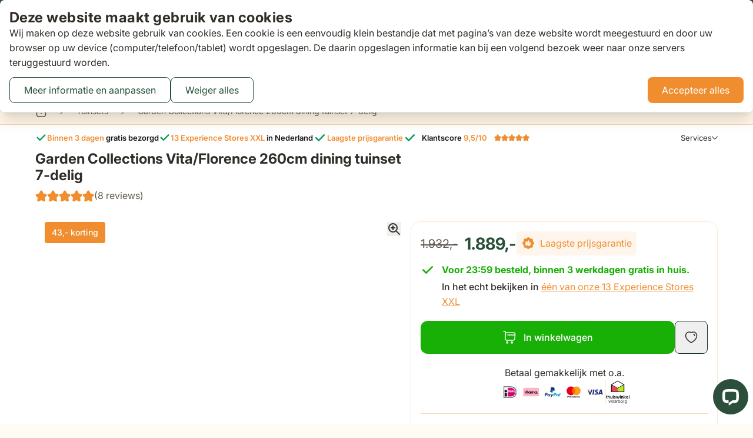

--- FILE ---
content_type: text/css
request_url: https://www.tuinmeubelshop.nl/static/version1768479684/frontend/VanDerGarde/Hyva/nl_NL/css/styles.css
body_size: 58948
content:
/*! tailwindcss v3.4.4 | MIT License | https://tailwindcss.com*/*,:after,:before{box-sizing:border-box;border:0 solid #e5e7eb}:after,:before{--tw-content:""}:host,html{line-height:1.5;-webkit-text-size-adjust:100%;-moz-tab-size:4;-o-tab-size:4;tab-size:4;font-family:Inter;font-feature-settings:normal;font-variation-settings:normal;-webkit-tap-highlight-color:transparent}body{margin:0;line-height:inherit}hr{height:0;color:inherit;border-top-width:1px}abbr:where([title]){-webkit-text-decoration:underline dotted;text-decoration:underline dotted}h1,h2,h3,h4,h5,h6{font-size:inherit;font-weight:inherit}a{color:inherit;text-decoration:inherit}b,strong{font-weight:bolder}code,kbd,pre,samp{font-family:ui-monospace,SFMono-Regular,Menlo,Monaco,Consolas,Liberation Mono,Courier New,monospace;font-feature-settings:normal;font-variation-settings:normal;font-size:1em}small{font-size:80%}sub,sup{font-size:75%;line-height:0;position:relative;vertical-align:initial}sub{bottom:-.25em}sup{top:-.5em}table{text-indent:0;border-color:inherit;border-collapse:collapse}button,input,optgroup,select,textarea{font-family:inherit;font-feature-settings:inherit;font-variation-settings:inherit;font-size:100%;font-weight:inherit;line-height:inherit;letter-spacing:inherit;color:inherit;margin:0;padding:0}button,select{text-transform:none}button,input:where([type=button]),input:where([type=reset]),input:where([type=submit]){-webkit-appearance:button;background-color:initial;background-image:none}:-moz-focusring{outline:auto}:-moz-ui-invalid{box-shadow:none}progress{vertical-align:initial}::-webkit-inner-spin-button,::-webkit-outer-spin-button{height:auto}[type=search]{-webkit-appearance:textfield;outline-offset:-2px}::-webkit-search-decoration{-webkit-appearance:none}::-webkit-file-upload-button{-webkit-appearance:button;font:inherit}summary{display:list-item}blockquote,dd,dl,figure,h1,h2,h3,h4,h5,h6,hr,p,pre{margin:0}fieldset{margin:0}fieldset,legend{padding:0}menu,ol,ul{list-style:none;margin:0;padding:0}dialog{padding:0}textarea{resize:vertical}input::-moz-placeholder,textarea::-moz-placeholder{opacity:1;color:#9ca3af}input::placeholder,textarea::placeholder{opacity:1;color:#9ca3af}[role=button],button{cursor:pointer}:disabled{cursor:default}audio,canvas,embed,iframe,img,object,svg,video{display:block;vertical-align:middle}img,video{max-width:100%;height:auto}[hidden]{display:none}[multiple],[type=date],[type=datetime-local],[type=email],[type=month],[type=number],[type=password],[type=search],[type=tel],[type=text],[type=time],[type=url],[type=week],input:where(:not([type])),select,textarea{-webkit-appearance:none;-moz-appearance:none;appearance:none;background-color:#fff;border-color:#6b7280;border-width:1px;border-radius:0;padding:.5rem .75rem;font-size:1rem;line-height:1.5rem;--tw-shadow:0 0 #0000}[multiple]:focus,[type=date]:focus,[type=datetime-local]:focus,[type=email]:focus,[type=month]:focus,[type=number]:focus,[type=password]:focus,[type=search]:focus,[type=tel]:focus,[type=text]:focus,[type=time]:focus,[type=url]:focus,[type=week]:focus,input:where(:not([type])):focus,select:focus,textarea:focus{outline:2px solid #0000;outline-offset:2px;--tw-ring-inset:var(--tw-empty,/*!*/ /*!*/);--tw-ring-offset-width:0px;--tw-ring-offset-color:#fff;--tw-ring-color:#2563eb;--tw-ring-offset-shadow:var(--tw-ring-inset) 0 0 0 var(--tw-ring-offset-width) var(--tw-ring-offset-color);--tw-ring-shadow:var(--tw-ring-inset) 0 0 0 calc(1px + var(--tw-ring-offset-width)) var(--tw-ring-color);box-shadow:var(--tw-ring-offset-shadow),var(--tw-ring-shadow),var(--tw-shadow);border-color:#2563eb}input::-moz-placeholder,textarea::-moz-placeholder{color:#6b7280;opacity:1}input::placeholder,textarea::placeholder{color:#6b7280;opacity:1}::-webkit-datetime-edit-fields-wrapper{padding:0}::-webkit-date-and-time-value{min-height:1.5em;text-align:inherit}::-webkit-datetime-edit{display:inline-flex}::-webkit-datetime-edit,::-webkit-datetime-edit-day-field,::-webkit-datetime-edit-hour-field,::-webkit-datetime-edit-meridiem-field,::-webkit-datetime-edit-millisecond-field,::-webkit-datetime-edit-minute-field,::-webkit-datetime-edit-month-field,::-webkit-datetime-edit-second-field,::-webkit-datetime-edit-year-field{padding-top:0;padding-bottom:0}select{background-image:url("data:image/svg+xml;charset=utf-8,%3Csvg xmlns='http://www.w3.org/2000/svg' fill='none' viewBox='0 0 20 20'%3E%3Cpath stroke='%236b7280' stroke-linecap='round' stroke-linejoin='round' stroke-width='1.5' d='m6 8 4 4 4-4'/%3E%3C/svg%3E");background-position:right .5rem center;background-repeat:no-repeat;background-size:1.5em 1.5em;padding-right:2.5rem;-webkit-print-color-adjust:exact;print-color-adjust:exact}[multiple],[size]:where(select:not([size="1"])){background-image:none;background-position:0 0;background-repeat:unset;background-size:initial;padding-right:.75rem;-webkit-print-color-adjust:unset;print-color-adjust:unset}[type=checkbox],[type=radio]{-webkit-appearance:none;-moz-appearance:none;appearance:none;padding:0;-webkit-print-color-adjust:exact;print-color-adjust:exact;display:inline-block;vertical-align:middle;background-origin:border-box;-webkit-user-select:none;-moz-user-select:none;user-select:none;flex-shrink:0;height:1rem;width:1rem;color:#2563eb;background-color:#fff;border-color:#6b7280;border-width:1px;--tw-shadow:0 0 #0000}[type=checkbox]{border-radius:0}[type=radio]{border-radius:100%}[type=checkbox]:focus,[type=radio]:focus{outline:2px solid #0000;outline-offset:2px;--tw-ring-inset:var(--tw-empty,/*!*/ /*!*/);--tw-ring-offset-width:2px;--tw-ring-offset-color:#fff;--tw-ring-color:#2563eb;--tw-ring-offset-shadow:var(--tw-ring-inset) 0 0 0 var(--tw-ring-offset-width) var(--tw-ring-offset-color);--tw-ring-shadow:var(--tw-ring-inset) 0 0 0 calc(2px + var(--tw-ring-offset-width)) var(--tw-ring-color);box-shadow:var(--tw-ring-offset-shadow),var(--tw-ring-shadow),var(--tw-shadow)}[type=checkbox]:checked,[type=radio]:checked{border-color:#0000;background-color:currentColor;background-size:100% 100%;background-position:50%;background-repeat:no-repeat}[type=checkbox]:checked{background-image:url("data:image/svg+xml;charset=utf-8,%3Csvg xmlns='http://www.w3.org/2000/svg' fill='%23fff' viewBox='0 0 16 16'%3E%3Cpath d='M12.207 4.793a1 1 0 0 1 0 1.414l-5 5a1 1 0 0 1-1.414 0l-2-2a1 1 0 0 1 1.414-1.414L6.5 9.086l4.293-4.293a1 1 0 0 1 1.414 0z'/%3E%3C/svg%3E")}@media (forced-colors:active) {[type=checkbox]:checked{-webkit-appearance:auto;-moz-appearance:auto;appearance:auto}}[type=radio]:checked{background-image:url("data:image/svg+xml;charset=utf-8,%3Csvg xmlns='http://www.w3.org/2000/svg' fill='%23fff' viewBox='0 0 16 16'%3E%3Ccircle cx='8' cy='8' r='3'/%3E%3C/svg%3E")}@media (forced-colors:active) {[type=radio]:checked{-webkit-appearance:auto;-moz-appearance:auto;appearance:auto}}[type=checkbox]:checked:focus,[type=checkbox]:checked:hover,[type=checkbox]:indeterminate,[type=radio]:checked:focus,[type=radio]:checked:hover{border-color:#0000;background-color:currentColor}[type=checkbox]:indeterminate{background-image:url("data:image/svg+xml;charset=utf-8,%3Csvg xmlns='http://www.w3.org/2000/svg' fill='none' viewBox='0 0 16 16'%3E%3Cpath stroke='%23fff' stroke-linecap='round' stroke-linejoin='round' stroke-width='2' d='M4 8h8'/%3E%3C/svg%3E");background-size:100% 100%;background-position:50%;background-repeat:no-repeat}@media (forced-colors:active) {[type=checkbox]:indeterminate{-webkit-appearance:auto;-moz-appearance:auto;appearance:auto}}[type=checkbox]:indeterminate:focus,[type=checkbox]:indeterminate:hover{border-color:#0000;background-color:currentColor}[type=file]{background:unset;border-color:inherit;border-width:0;border-radius:0;padding:0;font-size:unset;line-height:inherit}[type=file]:focus{outline:1px solid ButtonText;outline:1px auto -webkit-focus-ring-color}h1{font-weight:700;letter-spacing:.02em}.footer .links-container .list h1{margin-left:1.5rem;margin-right:1.5rem;display:flex;flex-direction:row;align-items:center;justify-content:space-between;padding-top:1rem;padding-bottom:1rem}@media (min-width:1024px){.footer .links-container .list h1{margin-left:0;margin-right:0;margin-bottom:1rem}}.footer .links-container .list h1 svg{display:block}#gallery .fixed.footer .links-container .list h1 svg .amasty-label-container{display:none}[data-content-type$=block] .footer .links-container .list h1 svg p:last-child{margin-bottom:1rem;margin-top:0}@media (min-width:1024px){.footer .links-container .list h1 svg{display:none}h1{font-size:36px;line-height:44px;letter-spacing:0}}h2{font-size:28px;line-height:34px;letter-spacing:0;font-weight:700;letter-spacing:.02em}.footer .links-container .list h2{margin-left:1.5rem;margin-right:1.5rem;display:flex;flex-direction:row;align-items:center;justify-content:space-between;padding-top:1rem;padding-bottom:1rem}@media (min-width:1024px){.footer .links-container .list h2{margin-left:0;margin-right:0;margin-bottom:1rem}}.footer .links-container .list h2 svg{display:block}#gallery .fixed.footer .links-container .list h2 svg .amasty-label-container{display:none}[data-content-type$=block] .footer .links-container .list h2 svg p:last-child{margin-bottom:1rem;margin-top:0}@media (min-width:1024px){.footer .links-container .list h2 svg{display:none}}h3{font-size:24px;line-height:28px;letter-spacing:0;font-weight:700;letter-spacing:.02em}.footer .links-container .list h3{margin-left:1.5rem;margin-right:1.5rem;display:flex;flex-direction:row;align-items:center;justify-content:space-between;padding-top:1rem;padding-bottom:1rem}@media (min-width:1024px){.footer .links-container .list h3{margin-left:0;margin-right:0;margin-bottom:1rem}}.footer .links-container .list h3 svg{display:block}#gallery .fixed.footer .links-container .list h3 svg .amasty-label-container{display:none}[data-content-type$=block] .footer .links-container .list h3 svg p:last-child{margin-bottom:1rem;margin-top:0}@media (min-width:1024px){.footer .links-container .list h3 svg{display:none}}h4{font-size:20px;line-height:24px;letter-spacing:0;font-weight:700;letter-spacing:.02em}.footer .links-container .list h4{margin-left:1.5rem;margin-right:1.5rem;display:flex;flex-direction:row;align-items:center;justify-content:space-between;padding-top:1rem;padding-bottom:1rem}@media (min-width:1024px){.footer .links-container .list h4{margin-left:0;margin-right:0;margin-bottom:1rem}}.footer .links-container .list h4 svg{display:block}#gallery .fixed.footer .links-container .list h4 svg .amasty-label-container{display:none}[data-content-type$=block] .footer .links-container .list h4 svg p:last-child{margin-bottom:1rem;margin-top:0}@media (min-width:1024px){.footer .links-container .list h4 svg{display:none}}h5{font-size:18px;line-height:22px;letter-spacing:0;font-weight:700;letter-spacing:.02em}.footer .links-container .list h5{margin-left:1.5rem;margin-right:1.5rem;display:flex;flex-direction:row;align-items:center;justify-content:space-between;padding-top:1rem;padding-bottom:1rem}@media (min-width:1024px){.footer .links-container .list h5{margin-left:0;margin-right:0;margin-bottom:1rem}}.footer .links-container .list h5 svg{display:block}#gallery .fixed.footer .links-container .list h5 svg .amasty-label-container{display:none}[data-content-type$=block] .footer .links-container .list h5 svg p:last-child{margin-bottom:1rem;margin-top:0}@media (min-width:1024px){.footer .links-container .list h5 svg{display:none}}h6{font-size:16px;line-height:20px;letter-spacing:0;font-weight:700;letter-spacing:.02em}.footer .links-container .list h6{margin-left:1.5rem;margin-right:1.5rem;display:flex;flex-direction:row;align-items:center;justify-content:space-between;padding-top:1rem;padding-bottom:1rem}@media (min-width:1024px){.footer .links-container .list h6{margin-left:0;margin-right:0;margin-bottom:1rem}}.footer .links-container .list h6 svg{display:block}#gallery .fixed.footer .links-container .list h6 svg .amasty-label-container{display:none}[data-content-type$=block] .footer .links-container .list h6 svg p:last-child{margin-bottom:1rem;margin-top:0}@media (min-width:1024px){.footer .links-container .list h6 svg{display:none}}*,::backdrop,:after,:before{--tw-border-spacing-x:0;--tw-border-spacing-y:0;--tw-translate-x:0;--tw-translate-y:0;--tw-rotate:0;--tw-skew-x:0;--tw-skew-y:0;--tw-scale-x:1;--tw-scale-y:1;--tw-pan-x: ;--tw-pan-y: ;--tw-pinch-zoom: ;--tw-scroll-snap-strictness:proximity;--tw-gradient-from-position: ;--tw-gradient-via-position: ;--tw-gradient-to-position: ;--tw-ordinal: ;--tw-slashed-zero: ;--tw-numeric-figure: ;--tw-numeric-spacing: ;--tw-numeric-fraction: ;--tw-ring-inset: ;--tw-ring-offset-width:0px;--tw-ring-offset-color:#fff;--tw-ring-color:#3b82f680;--tw-ring-offset-shadow:0 0 #0000;--tw-ring-shadow:0 0 #0000;--tw-shadow:0 0 #0000;--tw-shadow-colored:0 0 #0000;--tw-blur: ;--tw-brightness: ;--tw-contrast: ;--tw-grayscale: ;--tw-hue-rotate: ;--tw-invert: ;--tw-saturate: ;--tw-sepia: ;--tw-drop-shadow: ;--tw-backdrop-blur: ;--tw-backdrop-brightness: ;--tw-backdrop-contrast: ;--tw-backdrop-grayscale: ;--tw-backdrop-hue-rotate: ;--tw-backdrop-invert: ;--tw-backdrop-opacity: ;--tw-backdrop-saturate: ;--tw-backdrop-sepia: ;--tw-contain-size: ;--tw-contain-layout: ;--tw-contain-paint: ;--tw-contain-style: }.form-input,.form-multiselect,.form-select,.form-textarea{-webkit-appearance:none;-moz-appearance:none;appearance:none;background-color:#fff;border-color:#6b7280;border-width:1px;border-radius:0;padding:.5rem .75rem;font-size:1rem;line-height:1.5rem;--tw-shadow:0 0 #0000}.form-input:focus,.form-multiselect:focus,.form-select:focus,.form-textarea:focus{outline:2px solid #0000;outline-offset:2px;--tw-ring-inset:var(--tw-empty,/*!*/ /*!*/);--tw-ring-offset-width:0px;--tw-ring-offset-color:#fff;--tw-ring-color:#2563eb;--tw-ring-offset-shadow:var(--tw-ring-inset) 0 0 0 var(--tw-ring-offset-width) var(--tw-ring-offset-color);--tw-ring-shadow:var(--tw-ring-inset) 0 0 0 calc(1px + var(--tw-ring-offset-width)) var(--tw-ring-color);box-shadow:var(--tw-ring-offset-shadow),var(--tw-ring-shadow),var(--tw-shadow);border-color:#2563eb}.form-input::-moz-placeholder,.form-textarea::-moz-placeholder{color:#6b7280;opacity:1}.form-input::placeholder,.form-textarea::placeholder{color:#6b7280;opacity:1}.form-input::-webkit-datetime-edit-fields-wrapper{padding:0}.form-input::-webkit-date-and-time-value{min-height:1.5em;text-align:inherit}.form-input::-webkit-datetime-edit{display:inline-flex}.form-input::-webkit-datetime-edit,.form-input::-webkit-datetime-edit-day-field,.form-input::-webkit-datetime-edit-hour-field,.form-input::-webkit-datetime-edit-meridiem-field,.form-input::-webkit-datetime-edit-millisecond-field,.form-input::-webkit-datetime-edit-minute-field,.form-input::-webkit-datetime-edit-month-field,.form-input::-webkit-datetime-edit-second-field,.form-input::-webkit-datetime-edit-year-field{padding-top:0;padding-bottom:0}.form-select{background-image:url("data:image/svg+xml;charset=utf-8,%3Csvg xmlns='http://www.w3.org/2000/svg' fill='none' viewBox='0 0 20 20'%3E%3Cpath stroke='%236b7280' stroke-linecap='round' stroke-linejoin='round' stroke-width='1.5' d='m6 8 4 4 4-4'/%3E%3C/svg%3E");background-position:right .5rem center;background-repeat:no-repeat;background-size:1.5em 1.5em;padding-right:2.5rem;-webkit-print-color-adjust:exact;print-color-adjust:exact}.form-select:where([size]:not([size="1"])){background-image:none;background-position:0 0;background-repeat:unset;background-size:initial;padding-right:.75rem;-webkit-print-color-adjust:unset;print-color-adjust:unset}.form-checkbox,.form-radio{-webkit-appearance:none;-moz-appearance:none;appearance:none;padding:0;-webkit-print-color-adjust:exact;print-color-adjust:exact;display:inline-block;vertical-align:middle;background-origin:border-box;-webkit-user-select:none;-moz-user-select:none;user-select:none;flex-shrink:0;height:1rem;width:1rem;color:#2563eb;background-color:#fff;border-color:#6b7280;border-width:1px;--tw-shadow:0 0 #0000}.form-checkbox{border-radius:0}.form-radio{border-radius:100%}.form-checkbox:focus,.form-radio:focus{outline:2px solid #0000;outline-offset:2px;--tw-ring-inset:var(--tw-empty,/*!*/ /*!*/);--tw-ring-offset-width:2px;--tw-ring-offset-color:#fff;--tw-ring-color:#2563eb;--tw-ring-offset-shadow:var(--tw-ring-inset) 0 0 0 var(--tw-ring-offset-width) var(--tw-ring-offset-color);--tw-ring-shadow:var(--tw-ring-inset) 0 0 0 calc(2px + var(--tw-ring-offset-width)) var(--tw-ring-color);box-shadow:var(--tw-ring-offset-shadow),var(--tw-ring-shadow),var(--tw-shadow)}.form-checkbox:checked,.form-radio:checked{border-color:#0000;background-color:currentColor;background-size:100% 100%;background-position:50%;background-repeat:no-repeat}.form-checkbox:checked{background-image:url("data:image/svg+xml;charset=utf-8,%3Csvg xmlns='http://www.w3.org/2000/svg' fill='%23fff' viewBox='0 0 16 16'%3E%3Cpath d='M12.207 4.793a1 1 0 0 1 0 1.414l-5 5a1 1 0 0 1-1.414 0l-2-2a1 1 0 0 1 1.414-1.414L6.5 9.086l4.293-4.293a1 1 0 0 1 1.414 0z'/%3E%3C/svg%3E")}@media (forced-colors:active) {.form-checkbox:checked{-webkit-appearance:auto;-moz-appearance:auto;appearance:auto}}.form-radio:checked{background-image:url("data:image/svg+xml;charset=utf-8,%3Csvg xmlns='http://www.w3.org/2000/svg' fill='%23fff' viewBox='0 0 16 16'%3E%3Ccircle cx='8' cy='8' r='3'/%3E%3C/svg%3E")}@media (forced-colors:active) {.form-radio:checked{-webkit-appearance:auto;-moz-appearance:auto;appearance:auto}}.form-checkbox:checked:focus,.form-checkbox:checked:hover,.form-checkbox:indeterminate,.form-radio:checked:focus,.form-radio:checked:hover{border-color:#0000;background-color:currentColor}.form-checkbox:indeterminate{background-image:url("data:image/svg+xml;charset=utf-8,%3Csvg xmlns='http://www.w3.org/2000/svg' fill='none' viewBox='0 0 16 16'%3E%3Cpath stroke='%23fff' stroke-linecap='round' stroke-linejoin='round' stroke-width='2' d='M4 8h8'/%3E%3C/svg%3E");background-size:100% 100%;background-position:50%;background-repeat:no-repeat}@media (forced-colors:active) {.form-checkbox:indeterminate{-webkit-appearance:auto;-moz-appearance:auto;appearance:auto}}.form-checkbox:indeterminate:focus,.form-checkbox:indeterminate:hover{border-color:#0000;background-color:currentColor}.prose{color:var(--tw-prose-body);max-width:65ch}.prose :where(p):not(:where([class~=not-prose],[class~=not-prose] *)){margin-top:1.25em;margin-bottom:1.25em}.prose :where([class~=lead]):not(:where([class~=not-prose],[class~=not-prose] *)){color:var(--tw-prose-lead);font-size:1.25em;line-height:1.6;margin-top:1.2em;margin-bottom:1.2em}.prose :where(a):not(:where([class~=not-prose],[class~=not-prose] *)){color:var(--tw-prose-links);text-decoration:underline;font-weight:500}.prose :where(strong):not(:where([class~=not-prose],[class~=not-prose] *)){color:var(--tw-prose-bold);font-weight:600}.prose :where(a strong):not(:where([class~=not-prose],[class~=not-prose] *)){color:inherit}.prose :where(blockquote strong):not(:where([class~=not-prose],[class~=not-prose] *)){color:inherit}.prose :where(thead th strong):not(:where([class~=not-prose],[class~=not-prose] *)){color:inherit}.prose :where(ol):not(:where([class~=not-prose],[class~=not-prose] *)){list-style-type:decimal;margin-top:1.25em;margin-bottom:1.25em;padding-inline-start:1.625em}.prose :where(ol[type=A]):not(:where([class~=not-prose],[class~=not-prose] *)){list-style-type:upper-alpha}.prose :where(ol[type=a]):not(:where([class~=not-prose],[class~=not-prose] *)){list-style-type:lower-alpha}.prose :where(ol[type=A s]):not(:where([class~=not-prose],[class~=not-prose] *)){list-style-type:upper-alpha}.prose :where(ol[type=a s]):not(:where([class~=not-prose],[class~=not-prose] *)){list-style-type:lower-alpha}.prose :where(ol[type=I]):not(:where([class~=not-prose],[class~=not-prose] *)){list-style-type:upper-roman}.prose :where(ol[type=i]):not(:where([class~=not-prose],[class~=not-prose] *)){list-style-type:lower-roman}.prose :where(ol[type=I s]):not(:where([class~=not-prose],[class~=not-prose] *)){list-style-type:upper-roman}.prose :where(ol[type=i s]):not(:where([class~=not-prose],[class~=not-prose] *)){list-style-type:lower-roman}.prose :where(ol[type="1"]):not(:where([class~=not-prose],[class~=not-prose] *)){list-style-type:decimal}.prose :where(ul):not(:where([class~=not-prose],[class~=not-prose] *)){list-style-type:disc;margin-top:1.25em;margin-bottom:1.25em;padding-inline-start:1.625em}.prose :where(ol>li):not(:where([class~=not-prose],[class~=not-prose] *))::marker{font-weight:400;color:var(--tw-prose-counters)}.prose :where(ul>li):not(:where([class~=not-prose],[class~=not-prose] *))::marker{color:var(--tw-prose-bullets)}.prose :where(dt):not(:where([class~=not-prose],[class~=not-prose] *)){color:var(--tw-prose-headings);font-weight:600;margin-top:1.25em}.prose :where(hr):not(:where([class~=not-prose],[class~=not-prose] *)){border-color:var(--tw-prose-hr);border-top-width:1px;margin-top:3em;margin-bottom:3em}.prose :where(blockquote):not(:where([class~=not-prose],[class~=not-prose] *)){font-weight:500;font-style:italic;color:var(--tw-prose-quotes);border-inline-start-width:.25rem;border-inline-start-color:var(--tw-prose-quote-borders);quotes:"\201C""\201D""\2018""\2019";margin-top:1.6em;margin-bottom:1.6em;padding-inline-start:1em}.prose :where(blockquote p:first-of-type):not(:where([class~=not-prose],[class~=not-prose] *)):before{content:open-quote}.prose :where(blockquote p:last-of-type):not(:where([class~=not-prose],[class~=not-prose] *)):after{content:close-quote}.prose :where(h1):not(:where([class~=not-prose],[class~=not-prose] *)){color:var(--tw-prose-headings);font-weight:800;font-size:2.25em;margin-top:0;margin-bottom:.8888889em;line-height:1.1111111}.prose :where(h1 strong):not(:where([class~=not-prose],[class~=not-prose] *)){font-weight:900;color:inherit}.prose :where(h2):not(:where([class~=not-prose],[class~=not-prose] *)){color:var(--tw-prose-headings);font-weight:700;font-size:1.5em;margin-top:2em;margin-bottom:1em;line-height:1.3333333}.prose :where(h2 strong):not(:where([class~=not-prose],[class~=not-prose] *)){font-weight:800;color:inherit}.prose :where(h3):not(:where([class~=not-prose],[class~=not-prose] *)){color:var(--tw-prose-headings);font-weight:600;font-size:1.25em;margin-top:1.6em;margin-bottom:.6em;line-height:1.6}.prose :where(h3 strong):not(:where([class~=not-prose],[class~=not-prose] *)){font-weight:700;color:inherit}.prose :where(h4):not(:where([class~=not-prose],[class~=not-prose] *)){color:var(--tw-prose-headings);font-weight:600;margin-top:1.5em;margin-bottom:.5em;line-height:1.5}.prose :where(h4 strong):not(:where([class~=not-prose],[class~=not-prose] *)){font-weight:700;color:inherit}.prose :where(img):not(:where([class~=not-prose],[class~=not-prose] *)){margin-top:2em;margin-bottom:2em}.prose :where(picture):not(:where([class~=not-prose],[class~=not-prose] *)){display:block;margin-top:2em;margin-bottom:2em}.prose :where(video):not(:where([class~=not-prose],[class~=not-prose] *)){margin-top:2em;margin-bottom:2em}.prose :where(kbd):not(:where([class~=not-prose],[class~=not-prose] *)){font-weight:500;font-family:inherit;color:var(--tw-prose-kbd);box-shadow:0 0 0 1px rgb(var(--tw-prose-kbd-shadows)/10%),0 3px 0 rgb(var(--tw-prose-kbd-shadows)/10%);font-size:.875em;border-radius:.3125rem;padding-top:.1875em;padding-inline-end:.375em;padding-bottom:.1875em;padding-inline-start:.375em}.prose :where(code):not(:where([class~=not-prose],[class~=not-prose] *)){color:var(--tw-prose-code);font-weight:600;font-size:.875em}.prose :where(code):not(:where([class~=not-prose],[class~=not-prose] *)):before{content:"`"}.prose :where(code):not(:where([class~=not-prose],[class~=not-prose] *)):after{content:"`"}.prose :where(a code):not(:where([class~=not-prose],[class~=not-prose] *)){color:inherit}.prose :where(h1 code):not(:where([class~=not-prose],[class~=not-prose] *)){color:inherit}.prose :where(h2 code):not(:where([class~=not-prose],[class~=not-prose] *)){color:inherit;font-size:.875em}.prose :where(h3 code):not(:where([class~=not-prose],[class~=not-prose] *)){color:inherit;font-size:.9em}.prose :where(h4 code):not(:where([class~=not-prose],[class~=not-prose] *)){color:inherit}.prose :where(blockquote code):not(:where([class~=not-prose],[class~=not-prose] *)){color:inherit}.prose :where(thead th code):not(:where([class~=not-prose],[class~=not-prose] *)){color:inherit}.prose :where(pre):not(:where([class~=not-prose],[class~=not-prose] *)){color:var(--tw-prose-pre-code);background-color:var(--tw-prose-pre-bg);overflow-x:auto;font-weight:400;font-size:.875em;line-height:1.7142857;margin-top:1.7142857em;margin-bottom:1.7142857em;border-radius:.375rem;padding-top:.8571429em;padding-inline-end:1.1428571em;padding-bottom:.8571429em;padding-inline-start:1.1428571em}.prose :where(pre code):not(:where([class~=not-prose],[class~=not-prose] *)){background-color:initial;border-width:0;border-radius:0;padding:0;font-weight:inherit;color:inherit;font-size:inherit;font-family:inherit;line-height:inherit}.prose :where(pre code):not(:where([class~=not-prose],[class~=not-prose] *)):before{content:none}.prose :where(pre code):not(:where([class~=not-prose],[class~=not-prose] *)):after{content:none}.prose :where(table):not(:where([class~=not-prose],[class~=not-prose] *)){width:100%;table-layout:auto;text-align:start;margin-top:2em;margin-bottom:2em;font-size:.875em;line-height:1.7142857}.prose :where(thead):not(:where([class~=not-prose],[class~=not-prose] *)){border-bottom-width:1px;border-bottom-color:var(--tw-prose-th-borders)}.prose :where(thead th):not(:where([class~=not-prose],[class~=not-prose] *)){color:var(--tw-prose-headings);font-weight:600;vertical-align:bottom;padding-inline-end:.5714286em;padding-bottom:.5714286em;padding-inline-start:.5714286em}.prose :where(tbody tr):not(:where([class~=not-prose],[class~=not-prose] *)){border-bottom-width:1px;border-bottom-color:var(--tw-prose-td-borders)}.prose :where(tbody tr:last-child):not(:where([class~=not-prose],[class~=not-prose] *)){border-bottom-width:0}.prose :where(tbody td):not(:where([class~=not-prose],[class~=not-prose] *)){vertical-align:initial}.prose :where(tfoot):not(:where([class~=not-prose],[class~=not-prose] *)){border-top-width:1px;border-top-color:var(--tw-prose-th-borders)}.prose :where(tfoot td):not(:where([class~=not-prose],[class~=not-prose] *)){vertical-align:top}.prose :where(figure>*):not(:where([class~=not-prose],[class~=not-prose] *)){margin-top:0;margin-bottom:0}.prose :where(figcaption):not(:where([class~=not-prose],[class~=not-prose] *)){color:var(--tw-prose-captions);font-size:.875em;line-height:1.4285714;margin-top:.8571429em}.prose{--tw-prose-body:#374151;--tw-prose-headings:#111827;--tw-prose-lead:#4b5563;--tw-prose-links:#111827;--tw-prose-bold:#111827;--tw-prose-counters:#6b7280;--tw-prose-bullets:#d1d5db;--tw-prose-hr:#e5e7eb;--tw-prose-quotes:#111827;--tw-prose-quote-borders:#e5e7eb;--tw-prose-captions:#6b7280;--tw-prose-kbd:#111827;--tw-prose-kbd-shadows:17 24 39;--tw-prose-code:#111827;--tw-prose-pre-code:#e5e7eb;--tw-prose-pre-bg:#1f2937;--tw-prose-th-borders:#d1d5db;--tw-prose-td-borders:#e5e7eb;--tw-prose-invert-body:#d1d5db;--tw-prose-invert-headings:#fff;--tw-prose-invert-lead:#9ca3af;--tw-prose-invert-links:#fff;--tw-prose-invert-bold:#fff;--tw-prose-invert-counters:#9ca3af;--tw-prose-invert-bullets:#4b5563;--tw-prose-invert-hr:#374151;--tw-prose-invert-quotes:#f3f4f6;--tw-prose-invert-quote-borders:#374151;--tw-prose-invert-captions:#9ca3af;--tw-prose-invert-kbd:#fff;--tw-prose-invert-kbd-shadows:255 255 255;--tw-prose-invert-code:#fff;--tw-prose-invert-pre-code:#d1d5db;--tw-prose-invert-pre-bg:#00000080;--tw-prose-invert-th-borders:#4b5563;--tw-prose-invert-td-borders:#374151;font-size:1rem;line-height:1.75}.prose :where(picture>img):not(:where([class~=not-prose],[class~=not-prose] *)){margin-top:0;margin-bottom:0}.prose :where(li):not(:where([class~=not-prose],[class~=not-prose] *)){margin-top:.5em;margin-bottom:.5em}.prose :where(ol>li):not(:where([class~=not-prose],[class~=not-prose] *)){padding-inline-start:.375em}.prose :where(ul>li):not(:where([class~=not-prose],[class~=not-prose] *)){padding-inline-start:.375em}.prose :where(.prose>ul>li p):not(:where([class~=not-prose],[class~=not-prose] *)){margin-top:.75em;margin-bottom:.75em}.prose :where(.prose>ul>li>p:first-child):not(:where([class~=not-prose],[class~=not-prose] *)){margin-top:1.25em}.prose :where(.prose>ul>li>p:last-child):not(:where([class~=not-prose],[class~=not-prose] *)){margin-bottom:1.25em}.prose :where(.prose>ol>li>p:first-child):not(:where([class~=not-prose],[class~=not-prose] *)){margin-top:1.25em}.prose :where(.prose>ol>li>p:last-child):not(:where([class~=not-prose],[class~=not-prose] *)){margin-bottom:1.25em}.prose :where(ul ul,ul ol,ol ul,ol ol):not(:where([class~=not-prose],[class~=not-prose] *)){margin-top:.75em;margin-bottom:.75em}.prose :where(dl):not(:where([class~=not-prose],[class~=not-prose] *)){margin-top:1.25em;margin-bottom:1.25em}.prose :where(dd):not(:where([class~=not-prose],[class~=not-prose] *)){margin-top:.5em;padding-inline-start:1.625em}.prose :where(hr+*):not(:where([class~=not-prose],[class~=not-prose] *)){margin-top:0}.prose :where(h2+*):not(:where([class~=not-prose],[class~=not-prose] *)){margin-top:0}.prose :where(h3+*):not(:where([class~=not-prose],[class~=not-prose] *)){margin-top:0}.prose :where(h4+*):not(:where([class~=not-prose],[class~=not-prose] *)){margin-top:0}.prose :where(thead th:first-child):not(:where([class~=not-prose],[class~=not-prose] *)){padding-inline-start:0}.prose :where(thead th:last-child):not(:where([class~=not-prose],[class~=not-prose] *)){padding-inline-end:0}.prose :where(tbody td,tfoot td):not(:where([class~=not-prose],[class~=not-prose] *)){padding-top:.5714286em;padding-inline-end:.5714286em;padding-bottom:.5714286em;padding-inline-start:.5714286em}.prose :where(tbody td:first-child,tfoot td:first-child):not(:where([class~=not-prose],[class~=not-prose] *)){padding-inline-start:0}.prose :where(tbody td:last-child,tfoot td:last-child):not(:where([class~=not-prose],[class~=not-prose] *)){padding-inline-end:0}.prose :where(figure):not(:where([class~=not-prose],[class~=not-prose] *)){margin-top:2em;margin-bottom:2em}.prose :where(.prose>:first-child):not(:where([class~=not-prose],[class~=not-prose] *)){margin-top:0}.prose :where(.prose>:last-child):not(:where([class~=not-prose],[class~=not-prose] *)){margin-bottom:0}.\!container{width:100%!important;max-width:100%!important;padding-left:16px!important;padding-right:16px!important;margin:0 auto!important}.container{width:100%;max-width:100%;padding-left:16px;padding-right:16px;margin:0 auto}@media (min-width:1024px){.\!container{padding-left:60px!important;padding-right:60px!important;max-width:100%!important}.container{padding-left:60px;padding-right:60px;max-width:100%}}@media (min-width:1440px){.\!container{padding-left:80px!important;padding-right:80px!important;max-width:100%!important}.container{padding-left:80px;padding-right:80px;max-width:100%}}@media (min-width:1920px){.\!container{padding-left:0!important;padding-right:0!important;max-width:1720px!important}.container{padding-left:0;padding-right:0;max-width:1720px}}.swatch-attribute-options{display:flex;flex-direction:column}.swatch-attribute-options .swatch-option{display:flex;width:100%;flex-direction:row;align-items:center;padding-top:.5rem;padding-bottom:.5rem;padding-left:2.25rem}.swatch-attribute-options .swatch-option label .visual{margin-right:.5rem;margin-left:.25rem;height:1.25rem;width:1.25rem;border-radius:9999px;outline-style:solid;outline-width:1px;outline-offset:2px;outline-color:#918678}.\!btn,.btn{display:flex;height:2.75rem;align-items:center;border-radius:.5rem;padding:1rem 1.5rem;transition-property:all;transition-timing-function:cubic-bezier(.4,0,.2,1);transition-duration:.2s}.\!btn span+svg,.\!btn svg+span,.btn span+svg,.btn svg+span{margin-left:.25rem}.\!btn .label,.btn .\!label,.btn .label{font-size:16px;line-height:1.6em;font-weight:500}.btn-primary{--tw-bg-opacity:1;background-color:rgb(38 79 54/var(--tw-bg-opacity));--tw-text-opacity:1;color:rgb(255 255 255/var(--tw-text-opacity))}.btn-primary:hover{--tw-bg-opacity:0.84}.btn-primary:active,.btn-primary:focus{--tw-bg-opacity:1;background-color:rgb(23 48 33/var(--tw-bg-opacity))}.btn-primary:disabled{--tw-bg-opacity:1;background-color:rgb(223 220 216/var(--tw-bg-opacity));--tw-text-opacity:1;color:rgb(145 134 120/var(--tw-text-opacity))}.btn-primary.btn-variant{--tw-bg-opacity:1;background-color:rgb(240 142 47/var(--tw-bg-opacity))}.btn-primary.btn-variant:hover{--tw-brightness:brightness(.9);filter:var(--tw-blur) var(--tw-brightness) var(--tw-contrast) var(--tw-grayscale) var(--tw-hue-rotate) var(--tw-invert) var(--tw-saturate) var(--tw-sepia) var(--tw-drop-shadow)}.btn-primary.btn-variant:active,.btn-primary.btn-variant:focus{--tw-bg-opacity:1;background-color:rgb(162 87 12/var(--tw-bg-opacity))}.btn-primary.btn-variant:disabled{--tw-bg-opacity:1;background-color:rgb(223 220 216/var(--tw-bg-opacity));--tw-text-opacity:1;color:rgb(145 134 120/var(--tw-text-opacity))}.btn-primary.btn-destructive{--tw-bg-opacity:1;background-color:rgb(217 45 32/var(--tw-bg-opacity));--tw-text-opacity:1;color:rgb(255 255 255/var(--tw-text-opacity))}.btn-primary.btn-destructive:hover{--tw-bg-opacity:1;background-color:rgb(249 112 102/var(--tw-bg-opacity))}.btn-primary.btn-destructive:active,.btn-primary.btn-destructive:focus{--tw-bg-opacity:1;background-color:rgb(145 32 24/var(--tw-bg-opacity))}.btn-primary.btn-destructive:disabled{--tw-bg-opacity:1;background-color:rgb(254 205 202/var(--tw-bg-opacity))}.btn-primary.btn-add{--tw-bg-opacity:1;background-color:rgb(24 176 6/var(--tw-bg-opacity));--tw-text-opacity:1;color:rgb(255 255 255/var(--tw-text-opacity))}.btn-primary.btn-add:hover{--tw-bg-opacity:1;background-color:rgb(50 213 131/var(--tw-bg-opacity))}.btn-primary.btn-add:active,.btn-primary.btn-add:focus{--tw-bg-opacity:1;background-color:rgb(5 96 58/var(--tw-bg-opacity))}.btn-primary.btn-add:disabled{--tw-bg-opacity:1;background-color:rgb(254 205 202/var(--tw-bg-opacity))}.btn-secondary{border-width:1px;--tw-border-opacity:1;border-color:rgb(38 79 54/var(--tw-border-opacity));--tw-bg-opacity:1;background-color:rgb(255 255 255/var(--tw-bg-opacity));--tw-text-opacity:1;color:rgb(38 79 54/var(--tw-text-opacity))}.btn-secondary:hover{background-color:rgb(227 242 233/var(--tw-bg-opacity));--tw-bg-opacity:0.5}.btn-secondary:active,.btn-secondary:focus{--tw-bg-opacity:1;background-color:rgb(227 242 233/var(--tw-bg-opacity))}.btn-secondary:disabled{--tw-bg-opacity:1;background-color:rgb(248 247 247/var(--tw-bg-opacity));--tw-text-opacity:1;color:rgb(184 177 168/var(--tw-text-opacity))}.btn-secondary.btn-variant{--tw-border-opacity:1;border-color:rgb(240 142 47/var(--tw-border-opacity));--tw-text-opacity:1;color:rgb(240 142 47/var(--tw-text-opacity))}.btn-secondary.btn-variant:hover{--tw-border-opacity:1;border-color:rgb(240 142 47/var(--tw-border-opacity));background-color:rgb(252 232 212/var(--tw-bg-opacity));--tw-bg-opacity:0.6}.btn-secondary.btn-variant:active,.btn-secondary.btn-variant:focus{--tw-border-opacity:1;border-color:rgb(240 142 47/var(--tw-border-opacity));--tw-bg-opacity:1;background-color:rgb(254 245 236/var(--tw-bg-opacity));--tw-text-opacity:1;color:rgb(240 142 47/var(--tw-text-opacity))}.btn-secondary.btn-variant:disabled{--tw-border-opacity:1;border-color:rgb(184 177 168/var(--tw-border-opacity));--tw-bg-opacity:1;background-color:rgb(248 247 247/var(--tw-bg-opacity));--tw-text-opacity:1;color:rgb(184 177 168/var(--tw-text-opacity))}.btn-secondary.btn-destructive{--tw-border-opacity:1;border-color:rgb(217 45 32/var(--tw-border-opacity));--tw-bg-opacity:1;background-color:rgb(255 255 255/var(--tw-bg-opacity));--tw-text-opacity:1;color:rgb(217 45 32/var(--tw-text-opacity))}.btn-secondary.btn-destructive:hover{--tw-bg-opacity:1;background-color:rgb(254 243 242/var(--tw-bg-opacity))}.btn-secondary.btn-destructive:active,.btn-secondary.btn-destructive:focus{--tw-border-opacity:1;border-color:rgb(145 32 24/var(--tw-border-opacity));--tw-bg-opacity:1;background-color:rgb(254 243 242/var(--tw-bg-opacity));--tw-text-opacity:1;color:rgb(145 32 24/var(--tw-text-opacity))}.btn-secondary.btn-destructive:disabled{--tw-bg-opacity:1;background-color:rgb(254 205 202/var(--tw-bg-opacity));--tw-text-opacity:1;color:rgb(184 177 168/var(--tw-text-opacity))}.btn-tertiary{--tw-bg-opacity:1;background-color:rgb(227 242 233/var(--tw-bg-opacity))}.btn-tertiary:active,.btn-tertiary:focus,.btn-tertiary:hover{--tw-bg-opacity:1;background-color:rgb(203 230 214/var(--tw-bg-opacity))}.btn-tertiary:active,.btn-tertiary:focus{--tw-brightness:brightness(.9);filter:var(--tw-blur) var(--tw-brightness) var(--tw-contrast) var(--tw-grayscale) var(--tw-hue-rotate) var(--tw-invert) var(--tw-saturate) var(--tw-sepia) var(--tw-drop-shadow)}.btn-tertiary:disabled{--tw-bg-opacity:1;background-color:rgb(223 220 216/var(--tw-bg-opacity))}.btn-tertiary.btn-variant{--tw-bg-opacity:1;background-color:rgb(254 245 236/var(--tw-bg-opacity));--tw-text-opacity:1;color:rgb(48 44 39/var(--tw-text-opacity))}.btn-tertiary.btn-variant:active,.btn-tertiary.btn-variant:focus,.btn-tertiary.btn-variant:hover{--tw-bg-opacity:1;background-color:rgb(252 232 212/var(--tw-bg-opacity))}.btn-tertiary.btn-variant:disabled{--tw-bg-opacity:1;background-color:rgb(223 220 216/var(--tw-bg-opacity));--tw-text-opacity:1;color:rgb(145 134 120/var(--tw-text-opacity))}.btn-tertiary.btn-destructive{--tw-bg-opacity:1;background-color:rgb(254 243 242/var(--tw-bg-opacity));--tw-text-opacity:1;color:rgb(217 45 32/var(--tw-text-opacity))}.btn-tertiary.btn-destructive:hover{--tw-bg-opacity:1;background-color:rgb(249 112 102/var(--tw-bg-opacity));--tw-text-opacity:1;color:rgb(255 255 255/var(--tw-text-opacity))}.btn-tertiary.btn-destructive:active,.btn-tertiary.btn-destructive:focus{--tw-bg-opacity:1;background-color:rgb(217 45 32/var(--tw-bg-opacity));--tw-text-opacity:1;color:rgb(255 255 255/var(--tw-text-opacity))}.btn-tertiary.btn-destructive:disabled{--tw-bg-opacity:1;background-color:rgb(254 205 202/var(--tw-bg-opacity));--tw-text-opacity:1;color:rgb(255 255 255/var(--tw-text-opacity))}.btn-small{padding:.75rem 1rem}.btn-small .\!label,.btn-small .label{font-size:13px;line-height:1.6em}.btn-big{padding-left:2.5rem;padding-right:2.5rem}.btn-big .\!label,.btn-big .label{font-size:1.25rem;line-height:1.5rem}.price-including-tax+.price-excluding-tax{font-size:.875rem;line-height:1.25rem}.price-including-tax+.price-excluding-tax:before{content:attr(data-label) ": "}.price-excluding-tax,.price-including-tax{white-space:nowrap}.price-excluding-tax .price,.price-including-tax .price{font-weight:600;line-height:1.625}.price-excluding-tax{display:block}#gallery .fixed.price-excluding-tax .amasty-label-container{display:none}[data-content-type$=block] .price-excluding-tax p:last-child{margin-bottom:1rem;margin-top:0}.price-container.price-tier_price{display:flex;gap:.25rem}.price-container.price-tier_price>.price-including-tax+.price-excluding-tax:before{content:"(" attr(data-label) ": "}.price-container.price-tier_price>.price-including-tax+.price-excluding-tax:after{content:")"}.form{transition-property:all;transition-timing-function:cubic-bezier(.4,0,.2,1);transition-duration:.2s}.form .field{margin-bottom:1.25rem}.form .field.choice label{margin-left:1rem;font-size:16px;line-height:1.6em;--tw-text-opacity:1;color:rgb(95 88 78/var(--tw-text-opacity))}.form .form-email,.form .form-input,.form .form-multiselect,.form .form-select,.form .form-textarea,.form [multiple],.form [type=date],.form [type=datetime-local],.form [type=email],.form [type=month],.form [type=number],.form [type=password],.form [type=tel],.form [type=text],.form [type=time],.form [type=url],.form [type=week],.form select,.form textarea{min-height:50px;width:360px;flex-shrink:0;border-radius:.5rem;border-width:1px;padding:.75rem 1rem;font-size:16px;line-height:1.6em}.form .form-email:active,.form .form-email:focus,.form .form-email:visited,.form .form-input:active,.form .form-input:focus,.form .form-input:visited,.form .form-multiselect:active,.form .form-multiselect:focus,.form .form-multiselect:visited,.form .form-select:active,.form .form-select:focus,.form .form-select:visited,.form .form-textarea:active,.form .form-textarea:focus,.form .form-textarea:visited,.form [multiple]:active,.form [multiple]:focus,.form [multiple]:visited,.form [type=date]:active,.form [type=date]:focus,.form [type=date]:visited,.form [type=datetime-local]:active,.form [type=datetime-local]:focus,.form [type=datetime-local]:visited,.form [type=email]:active,.form [type=email]:focus,.form [type=email]:visited,.form [type=month]:active,.form [type=month]:focus,.form [type=month]:visited,.form [type=number]:active,.form [type=number]:focus,.form [type=number]:visited,.form [type=password]:active,.form [type=password]:focus,.form [type=password]:visited,.form [type=tel]:active,.form [type=tel]:focus,.form [type=tel]:visited,.form [type=text]:active,.form [type=text]:focus,.form [type=text]:visited,.form [type=time]:active,.form [type=time]:focus,.form [type=time]:visited,.form [type=url]:active,.form [type=url]:focus,.form [type=url]:visited,.form [type=week]:active,.form [type=week]:focus,.form [type=week]:visited,.form select:active,.form select:focus,.form select:visited,.form textarea:active,.form textarea:focus,.form textarea:visited{--tw-border-opacity:1;border-color:rgb(249 212 174/var(--tw-border-opacity));--tw-drop-shadow:drop-shadow(0 0 4px 0 border-secondary);filter:var(--tw-blur) var(--tw-brightness) var(--tw-contrast) var(--tw-grayscale) var(--tw-hue-rotate) var(--tw-invert) var(--tw-saturate) var(--tw-sepia) var(--tw-drop-shadow)}.form .form-email.success,.form .form-input.success,.form .form-multiselect.success,.form .form-select.success,.form .form-textarea.success,.form [multiple].success,.form [type=date].success,.form [type=datetime-local].success,.form [type=email].success,.form [type=month].success,.form [type=number].success,.form [type=password].success,.form [type=tel].success,.form [type=text].success,.form [type=time].success,.form [type=url].success,.form [type=week].success,.form select.success,.form textarea.success{--tw-border-opacity:1;border-color:rgb(3 152 85/var(--tw-border-opacity));--tw-bg-opacity:1;background-color:rgb(246 254 249/var(--tw-bg-opacity));--tw-text-opacity:1;color:rgb(48 44 39/var(--tw-text-opacity))}.form .form-email.error,.form .form-input.error,.form .form-multiselect.error,.form .form-select.error,.form .form-textarea.error,.form [multiple].error,.form [type=date].error,.form [type=datetime-local].error,.form [type=email].error,.form [type=month].error,.form [type=number].error,.form [type=password].error,.form [type=tel].error,.form [type=text].error,.form [type=time].error,.form [type=url].error,.form [type=week].error,.form select.error,.form textarea.error{--tw-border-opacity:1;border-color:rgb(217 45 32/var(--tw-border-opacity));--tw-bg-opacity:1;background-color:rgb(254 243 242/var(--tw-bg-opacity));--tw-text-opacity:1;color:rgb(48 44 39/var(--tw-text-opacity))}.form #shopping-cart-table .qty .field{margin-bottom:0}.form #shopping-cart-table .qty .form-input{min-height:2.25rem;width:3rem;border-radius:0;border-left-width:0;border-right-width:0;padding:0;text-align:center}.form #shopping-cart-table .qty input::-webkit-inner-spin-button,.form #shopping-cart-table .qty input::-webkit-outer-spin-button{-webkit-appearance:none;margin:0}.form #shopping-cart-table .qty input[type=number]{-moz-appearance:textfield}.form #shopping-cart-table .action-edit{display:none}.checkbox,.radio,[type=checkbox],[type=radio]{height:1.5rem;width:1.5rem;border-width:2px;--tw-border-opacity:1;border-color:rgb(252 232 212/var(--tw-border-opacity));--tw-bg-opacity:1;background-color:rgb(255 255 255/var(--tw-bg-opacity));--tw-shadow:0 0 #0000!important;--tw-shadow-colored:0 0 #0000!important;box-shadow:var(--tw-ring-offset-shadow,0 0 #0000),var(--tw-ring-shadow,0 0 #0000),var(--tw-shadow)!important;--tw-ring-offset-shadow:var(--tw-ring-inset) 0 0 0 var(--tw-ring-offset-width) var(--tw-ring-offset-color)!important;--tw-ring-shadow:var(--tw-ring-inset) 0 0 0 calc(var(--tw-ring-offset-width)) var(--tw-ring-color)!important;box-shadow:var(--tw-ring-offset-shadow),var(--tw-ring-shadow),var(--tw-shadow,0 0 #0000)!important;--tw-ring-color:#0000!important;transition-property:all;transition-timing-function:cubic-bezier(.4,0,.2,1);transition-duration:.2s}.checkbox:hover,.radio:hover,[type=checkbox]:hover,[type=radio]:hover{--tw-border-opacity:1;border-color:rgb(240 142 47/var(--tw-border-opacity))}.checkbox:checked:focus,.radio:checked:focus,[type=checkbox]:checked:focus,[type=radio]:checked:focus{--tw-bg-opacity:1;background-color:rgb(240 142 47/var(--tw-bg-opacity))}.checkbox:focus,.radio:focus,[type=checkbox]:focus,[type=radio]:focus{--tw-bg-opacity:1;background-color:rgb(254 245 236/var(--tw-bg-opacity))}.checkbox:disabled,.radio:disabled,[type=checkbox]:disabled,[type=radio]:disabled{--tw-border-opacity:1;border-color:rgb(184 177 168/var(--tw-border-opacity));--tw-bg-opacity:1;background-color:rgb(248 247 247/var(--tw-bg-opacity))}.checkbox,[type=checkbox]{border-radius:.25rem}.checkbox:checked,.checkbox:checked:hover,[type=checkbox]:checked,[type=checkbox]:checked:hover{--tw-bg-opacity:1;background-color:rgb(240 142 47/var(--tw-bg-opacity))}.checkbox:focus,[type=checkbox]:focus{background-color:inherit}.checkbox:hover,[type=checkbox]:hover{--tw-border-opacity:1;border-color:rgb(240 142 47/var(--tw-border-opacity));--tw-bg-opacity:1;background-color:rgb(254 245 236/var(--tw-bg-opacity))}.radio,[type=radio]{border-radius:9999px}.radio:checked,[type=radio]:checked{border-width:4px;--tw-border-opacity:1;border-color:rgb(240 142 47/var(--tw-border-opacity))}.input{margin-right:.5rem;width:auto;border-radius:.25rem;border-width:1px;padding:.5rem 1rem;font-size:16px;line-height:1.6em}@media (min-width:768px){.input{margin-right:1rem}}@media (min-width:1024px){.input{margin-right:0}}@media (min-width:1440px){.input{margin-right:1rem}}.input-light{--tw-border-opacity:1;border-color:rgb(184 177 168/var(--tw-border-opacity));--tw-bg-opacity:1;background-color:rgb(255 255 255/var(--tw-bg-opacity))}.input-light:focus{--tw-border-opacity:1;border-color:rgb(38 79 54/var(--tw-border-opacity));outline:2px solid #0000;outline-offset:2px}.actions-toolbar{display:flex;flex-direction:row-reverse;align-items:center;justify-content:space-between;padding-top:1rem}.actions-toolbar a.back{--tw-text-opacity:1;color:rgb(25 23 21/var(--tw-text-opacity));text-decoration-line:underline}.actions-toolbar .primary button{display:flex;height:2.75rem;align-items:center;border-radius:.5rem;padding:1rem 1.5rem;transition-property:all;transition-timing-function:cubic-bezier(.4,0,.2,1);transition-duration:.2s}.actions-toolbar .primary button span+svg,.actions-toolbar .primary button svg+span{margin-left:.25rem}.actions-toolbar .primary button .label{font-size:16px;line-height:1.6em;font-weight:500}.actions-toolbar .primary button{--tw-bg-opacity:1;background-color:rgb(38 79 54/var(--tw-bg-opacity));--tw-text-opacity:1;color:rgb(255 255 255/var(--tw-text-opacity))}.actions-toolbar .primary button:hover{--tw-bg-opacity:0.84}.actions-toolbar .primary button:active,.actions-toolbar .primary button:focus{--tw-bg-opacity:1;background-color:rgb(23 48 33/var(--tw-bg-opacity))}.actions-toolbar .primary button:disabled{--tw-bg-opacity:1;background-color:rgb(223 220 216/var(--tw-bg-opacity));--tw-text-opacity:1;color:rgb(145 134 120/var(--tw-text-opacity))}.actions-toolbar .primary button.btn-variant{--tw-bg-opacity:1;background-color:rgb(240 142 47/var(--tw-bg-opacity))}.actions-toolbar .primary button.btn-variant:hover{--tw-brightness:brightness(.9);filter:var(--tw-blur) var(--tw-brightness) var(--tw-contrast) var(--tw-grayscale) var(--tw-hue-rotate) var(--tw-invert) var(--tw-saturate) var(--tw-sepia) var(--tw-drop-shadow)}.actions-toolbar .primary button.btn-variant:active,.actions-toolbar .primary button.btn-variant:focus{--tw-bg-opacity:1;background-color:rgb(162 87 12/var(--tw-bg-opacity))}.actions-toolbar .primary button.btn-variant:disabled{--tw-bg-opacity:1;background-color:rgb(223 220 216/var(--tw-bg-opacity));--tw-text-opacity:1;color:rgb(145 134 120/var(--tw-text-opacity))}.actions-toolbar .primary button.btn-destructive{--tw-bg-opacity:1;background-color:rgb(217 45 32/var(--tw-bg-opacity));--tw-text-opacity:1;color:rgb(255 255 255/var(--tw-text-opacity))}.actions-toolbar .primary button.btn-destructive:hover{--tw-bg-opacity:1;background-color:rgb(249 112 102/var(--tw-bg-opacity))}.actions-toolbar .primary button.btn-destructive:active,.actions-toolbar .primary button.btn-destructive:focus{--tw-bg-opacity:1;background-color:rgb(145 32 24/var(--tw-bg-opacity))}.actions-toolbar .primary button.btn-destructive:disabled{--tw-bg-opacity:1;background-color:rgb(254 205 202/var(--tw-bg-opacity))}.actions-toolbar .primary button.btn-add{--tw-bg-opacity:1;background-color:rgb(24 176 6/var(--tw-bg-opacity));--tw-text-opacity:1;color:rgb(255 255 255/var(--tw-text-opacity))}.actions-toolbar .primary button.btn-add:hover{--tw-bg-opacity:1;background-color:rgb(50 213 131/var(--tw-bg-opacity))}.actions-toolbar .primary button.btn-add:active,.actions-toolbar .primary button.btn-add:focus{--tw-bg-opacity:1;background-color:rgb(5 96 58/var(--tw-bg-opacity))}.actions-toolbar .primary button.btn-add:disabled{--tw-bg-opacity:1;background-color:rgb(254 205 202/var(--tw-bg-opacity))}.field.required .label:after{font-size:.75rem;line-height:1rem;--tw-text-opacity:1;color:rgb(217 45 32/var(--tw-text-opacity));content:"*"}.field.required .field:not(.required) .label:after{display:none}.field .messages{margin-top:.25rem;font-size:.75rem;line-height:1rem;max-width:-moz-fit-content;max-width:fit-content}.field.field-error .label,.field.field-error label{--tw-text-opacity:1;color:rgb(217 45 32/var(--tw-text-opacity))}.field.field-error input,.field.field-error select,.field.field-error textarea{--tw-border-opacity:1;border-color:rgb(217 45 32/var(--tw-border-opacity))}.field.field-error .messages{--tw-text-opacity:1;color:rgb(217 45 32/var(--tw-text-opacity));max-width:-moz-fit-content;max-width:fit-content}.field.field-success input,.field.field-success select,.field.field-success textarea{--tw-border-opacity:1;border-color:rgb(3 152 85/var(--tw-border-opacity))}fieldset~fieldset{margin-top:2rem}#password-strength-meter-container{position:relative;flex-basis:100%;--tw-bg-opacity:1;background-color:rgb(254 245 230/var(--tw-bg-opacity));padding:.25rem 1rem}#password-strength-meter-container .password-strength-meter{position:relative}#password-strength-meter-container:before{position:absolute;left:0;top:0;z-index:0;height:100%;width:0;content:""}#password-strength-meter-container.password-weak:before{width:25%;--tw-bg-opacity:1;background-color:rgb(249 112 102/var(--tw-bg-opacity))}#password-strength-meter-container.password-medium:before{width:50%;--tw-bg-opacity:1;background-color:rgb(253 176 34/var(--tw-bg-opacity))}#password-strength-meter-container.password-strong:before{width:75%;--tw-bg-opacity:1;background-color:rgb(50 213 131/var(--tw-bg-opacity))}#password-strength-meter-container.password-very-strong:before{width:100%;--tw-bg-opacity:1;background-color:rgb(3 152 85/var(--tw-bg-opacity))}.page.messages{position:sticky;top:0;z-index:20}.page.messages .messages section#messages{width:100%;max-width:100%;padding-left:16px;padding-right:16px;margin:0 auto}@media (min-width:1024px){.page.messages .messages section#messages{padding-left:60px;padding-right:60px;max-width:100%}}@media (min-width:1440px){.page.messages .messages section#messages{padding-left:80px;padding-right:80px;max-width:100%}}@media (min-width:1920px){.page.messages .messages section#messages{padding-left:0;padding-right:0;max-width:1720px}}.page.messages .messages section#messages{margin-left:auto;margin-right:auto;padding-top:.75rem;padding-bottom:.75rem}.page.messages .messages section#messages [data-content-type=row],[data-content-type=row]:not([data-appearance=full-bleed]) .page.messages .messages section#messages,[data-content-type=row][data-appearance=contained] .page.messages .messages section#messages{padding-left:0;padding-right:0}.catalog-product-view .details .page.messages .messages section#messages{max-width:100%;padding:0;text-align:left}.catalog-product-view .viewed-product-slider .page.messages .messages section#messages{margin-top:0;margin-bottom:0;padding-top:2.5rem;padding-bottom:2.5rem}#cart-drawer .crosssell-product-slider .page.messages .messages section#messages{padding:0}@media (min-width:1920px){.page.messages .messages section#messages{max-width:1720px}}.message{margin-bottom:.75rem;display:flex;width:100%;align-items:center;justify-content:space-between;border-radius:.5rem;--tw-bg-opacity:1;background-color:rgb(223 220 216/var(--tw-bg-opacity));background-repeat:no-repeat;padding:1rem 1.25rem 1rem 3.5rem;background-image:url(../images/notice.svg);background-size:20px 20px;background-position:center left 20px}.message.error{border-width:1px;--tw-border-opacity:1;border-color:rgb(249 112 102/var(--tw-border-opacity));background-color:rgb(254 243 242/var(--tw-bg-opacity));color:rgb(145 32 24/var(--tw-text-opacity));background-image:url(../images/error.svg)}.message.error,.message.success{--tw-bg-opacity:1;--tw-text-opacity:1}.message.success{background-color:rgb(227 242 233/var(--tw-bg-opacity));color:rgb(38 79 54/var(--tw-text-opacity));background-image:url(../images/success.svg)}.message.info,.message.notice{--tw-bg-opacity:1;background-color:rgb(227 242 233/var(--tw-bg-opacity));--tw-text-opacity:1;color:rgb(23 48 33/var(--tw-text-opacity))}.message.warning{border-width:1px;--tw-border-opacity:1;border-color:rgb(253 176 34/var(--tw-border-opacity));--tw-bg-opacity:1;background-color:rgb(255 252 245/var(--tw-bg-opacity));--tw-text-opacity:1;color:rgb(147 55 13/var(--tw-text-opacity));background-image:url(../images/warning.svg)}.message a{text-decoration-line:underline}.catalog-product-view .product-info .price-final_price .price-container .price-wrapper .price{font-size:18px;line-height:22px;letter-spacing:0}.catalog-product-view .product-info .price-final_price .price-container .price-wrapper .price-label{display:none}.catalog-product-view .product-info .price-final_price .price{font-weight:700;--tw-text-opacity:1;color:rgb(38 79 54/var(--tw-text-opacity))}.catalog-product-view .product-info .price-final_price .old-price .price,.catalog-product-view .product-info .price-final_price .old-price .price-container .price-wrapper .price{margin-right:0;font-size:16px;line-height:1.6em;font-weight:400;--tw-text-opacity:1;color:rgb(95 88 78/var(--tw-text-opacity));text-decoration-line:line-through}.product-info .price-box,.product-info .price-box .minimal-price{display:flex;flex-direction:row-reverse;place-content:start;align-items:center}.product-info .price-container .price{font-size:18px;line-height:22px;letter-spacing:0}.product-info .price-container .price-label{display:none}.product-info .price{font-weight:700;--tw-text-opacity:1;color:rgb(38 79 54/var(--tw-text-opacity))}.product-info .old-price .price{margin-right:1rem;font-size:16px;line-height:1.6em;font-weight:400;--tw-text-opacity:1;color:rgb(95 88 78/var(--tw-text-opacity));text-decoration-line:line-through}.catalogsearch-result-index .header-main-wrapper{padding-bottom:0}.catalogsearch-result-index .page-title{margin-bottom:0;padding-top:1rem}.catalogsearch-result-index .columns{padding-top:0}.catalogsearch-result-index .filter-options{padding-left:0;padding-right:0}.catalog-category-view .visual{display:flex;width:100%;align-items:center;justify-content:center}@media (min-width:1024px){.catalog-category-view .columns,.catalogsearch-result-index .columns,.page-with-filter .columns{gap:5rem}}.catalog-category-view .category-description [data-content-type=row][data-appearance=contained],.catalog-category-view .landingpage-bottom-content [data-content-type=row][data-appearance=contained],.catalogsearch-result-index .category-description [data-content-type=row][data-appearance=contained],.catalogsearch-result-index .landingpage-bottom-content [data-content-type=row][data-appearance=contained],.page-with-filter .category-description [data-content-type=row][data-appearance=contained],.page-with-filter .landingpage-bottom-content [data-content-type=row][data-appearance=contained]{padding-left:1.5rem;padding-right:1.5rem}@media (min-width:1024px){.catalog-category-view .category-description [data-content-type=row][data-appearance=contained],.catalog-category-view .landingpage-bottom-content [data-content-type=row][data-appearance=contained],.catalogsearch-result-index .category-description [data-content-type=row][data-appearance=contained],.catalogsearch-result-index .landingpage-bottom-content [data-content-type=row][data-appearance=contained],.page-with-filter .category-description [data-content-type=row][data-appearance=contained],.page-with-filter .landingpage-bottom-content [data-content-type=row][data-appearance=contained]{padding-left:0;padding-right:0}.catalog-category-view .category-description .pagebuilder-column,.catalog-category-view .landingpage-bottom-content .pagebuilder-column,.catalogsearch-result-index .category-description .pagebuilder-column,.catalogsearch-result-index .landingpage-bottom-content .pagebuilder-column,.page-with-filter .category-description .pagebuilder-column,.page-with-filter .landingpage-bottom-content .pagebuilder-column{margin-right:3.5rem}}.catalog-category-view .category-description h2,.catalog-category-view .landingpage-bottom-content h2,.catalogsearch-result-index .category-description h2,.catalogsearch-result-index .landingpage-bottom-content h2,.page-with-filter .category-description h2,.page-with-filter .landingpage-bottom-content h2{font-size:28px;line-height:1.2em;letter-spacing:.02em;font-weight:700;--tw-text-opacity:1;color:rgb(38 79 54/var(--tw-text-opacity))}.catalog-category-view .category-description [data-content-type=text],.catalog-category-view .landingpage-bottom-content [data-content-type=text],.catalogsearch-result-index .category-description [data-content-type=text],.catalogsearch-result-index .landingpage-bottom-content [data-content-type=text],.page-with-filter .category-description [data-content-type=text],.page-with-filter .landingpage-bottom-content [data-content-type=text]{margin-top:.75rem;margin-bottom:.75rem;--tw-text-opacity:1;color:rgb(48 44 39/var(--tw-text-opacity))}.catalog-category-view .category-description [data-content-type=text] p,.catalog-category-view .landingpage-bottom-content [data-content-type=text] p,.catalogsearch-result-index .category-description [data-content-type=text] p,.catalogsearch-result-index .landingpage-bottom-content [data-content-type=text] p,.page-with-filter .category-description [data-content-type=text] p,.page-with-filter .landingpage-bottom-content [data-content-type=text] p{margin-bottom:1rem}@media (max-width:640px){.catalog-category-view .category-description [data-content-type=text],.catalog-category-view .landingpage-bottom-content [data-content-type=text],.catalogsearch-result-index .category-description [data-content-type=text],.catalogsearch-result-index .landingpage-bottom-content [data-content-type=text],.page-with-filter .category-description [data-content-type=text],.page-with-filter .landingpage-bottom-content [data-content-type=text]{overflow-x:auto}}.catalog-category-view .category-description a svg,.catalog-category-view .landingpage-bottom-content a svg,.catalogsearch-result-index .category-description a svg,.catalogsearch-result-index .landingpage-bottom-content a svg,.page-with-filter .category-description a svg,.page-with-filter .landingpage-bottom-content a svg{margin-right:.75rem;fill:#fff}.catalog-category-view .page-main,.catalogsearch-result-index .page-main,.page-with-filter .page-main{--tw-bg-opacity:1;background-color:rgb(255 255 255/var(--tw-bg-opacity))}.catalog-category-view .column.main,.catalogsearch-result-index .column.main,.page-with-filter .column.main{grid-column:span 4/span 4!important;grid-column-start:1}.catalog-category-view #product-list .toolbar-products,.catalogsearch-result-index #product-list .toolbar-products,.page-with-filter #product-list .toolbar-products{display:flex;flex-direction:column;align-items:center}@media (min-width:768px){.catalog-category-view #product-list .toolbar-products,.catalogsearch-result-index #product-list .toolbar-products,.page-with-filter #product-list .toolbar-products{flex-direction:row}}.catalog-category-view .filter-option .filter-item-active,.catalogsearch-result-index .filter-option .filter-item-active,.page-with-filter .filter-option .filter-item-active{font-weight:700}.catalog-category-view .filter-current svg title,.catalogsearch-result-index .filter-current svg title,.page-with-filter .filter-current svg title{display:none;font-size:0}#products-wrapper .product-item,[data-content-type=products] .product-item{transition-property:all;transition-timing-function:cubic-bezier(.4,0,.2,1);transition-duration:.3s}#products-wrapper .product-item:hover,[data-content-type=products] .product-item:hover{--tw-shadow:0 10px 15px -3px #0000001a,0 4px 6px -4px #0000001a;--tw-shadow-colored:0 10px 15px -3px var(--tw-shadow-color),0 4px 6px -4px var(--tw-shadow-color);box-shadow:var(--tw-ring-offset-shadow,0 0 #0000),var(--tw-ring-shadow,0 0 #0000),var(--tw-shadow)}#products-wrapper .no-second-image img,[data-content-type=products] .no-second-image img{backface-visibility:hidden;will-change:transform;transition:transform 4s cubic-bezier(0,1,.35,1)}#products-wrapper .no-second-image:hover img,[data-content-type=products] .no-second-image:hover img{transform:scale(1.075) translateZ(0) perspective(1px)}@keyframes tonext{75%{left:0}95%{left:100%}98%{left:100%}99%{left:0}}@keyframes tostart{75%{left:0}95%{left:-300%}98%{left:-300%}99%{left:0}}@keyframes snap{96%{scroll-snap-align:center}97%{scroll-snap-align:none}99%{scroll-snap-align:none}to{scroll-snap-align:center}}.carousel-products{position:relative;padding-top:75%;perspective:100px}.carousel-products .carousel__viewport{position:absolute;top:0;right:0;bottom:0;left:0;display:flex;--tw-scroll-snap-strictness:mandatory;overflow-x:scroll;scroll-behavior:smooth;scroll-snap-type:x mandatory}.carousel-products li,.carousel-products ol{margin:0;list-style-type:none;padding:0}.carousel-products .carousel__slide{position:relative;width:100%;flex:0 0 100%}.carousel-products .carousel__slide img{margin-top:-1.5rem}.carousel-products .carousel__snapper{position:absolute;top:0;left:0;width:100%;scroll-snap-align:center}.carousel-products .carousel__slide:last-child .carousel__snapper{animation-name:tostart,snap}@media (prefers-reduced-motion:reduce){.carousel-products .carousel__snapper{animation-name:none}}.carousel-products .carousel:focus-within .carousel__snapper,.carousel-products .carousel:hover .carousel__snapper{animation-name:none}.carousel-products .carousel__navigation{position:absolute;right:0;left:0;bottom:-.5rem;text-align:center}.carousel-products .carousel__navigation-list{display:flex;justify-content:center;gap:.5rem}.carousel-products .carousel__navigation-item,.carousel-products .carousel__navigation-list{display:inline-block}.carousel-products .carousel__navigation-button{display:inline-block;height:.75rem;width:1.5rem;border-radius:9999px;border-width:1px;border-color:#0000;background-clip:content-box;font-size:0}.flyout-filter,.flyup,.mobile-flyout{position:fixed;bottom:0;right:0;z-index:1005;height:100%;width:100%;--tw-translate-y:100%;transform:translate(var(--tw-translate-x),var(--tw-translate-y)) rotate(var(--tw-rotate)) skewX(var(--tw-skew-x)) skewY(var(--tw-skew-y)) scaleX(var(--tw-scale-x)) scaleY(var(--tw-scale-y));border-top-left-radius:.375rem;border-top-right-radius:.375rem;--tw-bg-opacity:1;background-color:rgb(255 255 255/var(--tw-bg-opacity));padding-top:2.5rem;transition-property:transform;transition-timing-function:cubic-bezier(.4,0,.2,1);transition-duration:.15s}#gallery .flyout-filter.block .amasty-label-container,#gallery .flyup.block .amasty-label-container,#gallery .mobile-flyout.block .amasty-label-container{display:none}.flyout-filter,.flyup,.mobile-flyout{transform:translate(var(--tw-translate-x,0),var(--tw-translate-y,0))}@media (min-width:1024px){.flyout-filter,.flyup,.mobile-flyout{--tw-translate-y:0px;--tw-translate-x:100%;transform:translate(var(--tw-translate-x),var(--tw-translate-y)) rotate(var(--tw-rotate)) skewX(var(--tw-skew-x)) skewY(var(--tw-skew-y)) scaleX(var(--tw-scale-x)) scaleY(var(--tw-scale-y));border-radius:0;padding-left:1.25rem;padding-right:1.25rem}}.flyout-filter,.flyup,.mobile-flyout{max-height:calc(100vh - 90px)}@media (min-width:1024px){.flyout-filter,.flyup,.mobile-flyout{max-height:100vh;width:400px}}.flyout-filter.active,.flyup.active,.mobile-flyout.active{--tw-translate-y:0px;transform:translate(var(--tw-translate-x),var(--tw-translate-y)) rotate(var(--tw-rotate)) skewX(var(--tw-skew-x)) skewY(var(--tw-skew-y)) scaleX(var(--tw-scale-x)) scaleY(var(--tw-scale-y));transform:translate(var(--tw-translate-x,0),var(--tw-translate-y,0))}@media (min-width:1024px){.flyout-filter.active,.flyup.active,.mobile-flyout.active{--tw-translate-x:0px;transform:translate(var(--tw-translate-x),var(--tw-translate-y)) rotate(var(--tw-rotate)) skewX(var(--tw-skew-x)) skewY(var(--tw-skew-y)) scaleX(var(--tw-scale-x)) scaleY(var(--tw-scale-y))}}.flyout-filter.active+.backdrop,.flyup.active+.backdrop,.mobile-flyout.active+.backdrop{z-index:1004;display:block}#gallery .fixed .flyup.active+.backdrop .amasty-label-container,#gallery .fixed .mobile-flyout.active+.backdrop .amasty-label-container,#gallery .fixed.flyout-filter.active+.backdrop .amasty-label-container{display:none}[data-content-type$=block] .flyout-filter.active+.backdrop p:last-child,[data-content-type$=block] .flyup.active+.backdrop p:last-child,[data-content-type$=block] .mobile-flyout.active+.backdrop p:last-child{margin-bottom:1rem;margin-top:0}.flyout-filter+.backdrop,.flyup+.backdrop,.mobile-flyout+.backdrop{display:none}.flyout-filter .inner,.flyup .inner,.mobile-flyout .inner{height:100%;max-height:calc(100% - 40px);overflow:auto;overscroll-behavior:contain}@media (min-width:1024px){.flyout-filter .inner,.flyup .inner,.mobile-flyout .inner{max-height:calc(100% - 60px);padding-right:1.25rem}}.flyout-filter .inner::-webkit-scrollbar,.flyup .inner::-webkit-scrollbar,.mobile-flyout .inner::-webkit-scrollbar{width:.25rem;--tw-bg-opacity:1;background-color:rgb(48 44 39/var(--tw-bg-opacity));opacity:1}.flyout-filter .inner::-webkit-scrollbar-thumb,.flyup .inner::-webkit-scrollbar-thumb,.mobile-flyout .inner::-webkit-scrollbar-thumb{--tw-bg-opacity:1;background-color:rgb(38 79 54/var(--tw-bg-opacity));opacity:1}.flyout-filter .toolbar-sorter,.flyup .toolbar-sorter,.mobile-flyout .toolbar-sorter{display:none}.mobile-flyout{top:0;left:0;right:auto;max-height:100vh;width:calc(100vw - 40px);--tw-translate-y:0px;--tw-translate-x:-100%;border-radius:0}.mobile-flyout,.mobile-flyout.active{transform:translate(var(--tw-translate-x),var(--tw-translate-y)) rotate(var(--tw-rotate)) skewX(var(--tw-skew-x)) skewY(var(--tw-skew-y)) scaleX(var(--tw-scale-x)) scaleY(var(--tw-scale-y));transform:translate(var(--tw-translate-x,0),var(--tw-translate-y,0))}.mobile-flyout.active{--tw-translate-x:0px}.flyup{left:0;height:520px;padding-left:0;padding-right:0}@media (min-width:1024px){.flyup{height:700px;width:100%;--tw-translate-y:100%;--tw-translate-x:0px;border-top-left-radius:.375rem;border-top-right-radius:.375rem;padding-top:1.25rem;padding-bottom:1.25rem}.flyup,.flyup.active{transform:translate(var(--tw-translate-x),var(--tw-translate-y)) rotate(var(--tw-rotate)) skewX(var(--tw-skew-x)) skewY(var(--tw-skew-y)) scaleX(var(--tw-scale-x)) scaleY(var(--tw-scale-y))}.flyup.active{--tw-translate-y:0px}}.flyout h2{margin-bottom:.5rem;margin-top:1rem;font-size:1.125rem;line-height:1.75rem;font-weight:600;--tw-text-opacity:1;color:rgb(23 48 33/var(--tw-text-opacity))}.flyout p{font-size:16px;line-height:1.6em}.flyout-filter{contain:content;content-visibility:auto}.-translate-x-0,.-translate-x-full,.-translate-y-0,.-translate-y-full,.translate-x-0,.translate-x-full,.translate-y-0,.translate-y-full{transform:translate(var(--tw-translate-x,0),var(--tw-translate-y,0))!important}.-rotate-180,.-rotate-45,.-rotate-90,.rotate-180,.rotate-45,.rotate-90{transform:rotate(var(--tw-rotate,0))!important}.wishlist-widget .price-box .old-price,.wishlist-widget .price-box .price-label{position:absolute;width:1px;height:1px;padding:0;margin:-1px;overflow:hidden;clip:rect(0,0,0,0);white-space:nowrap;border-width:0}.backdrop{inset:0;display:flex;background-color:rgb(23 48 33/var(--tw-bg-opacity));--tw-bg-opacity:0.4}.modal{width:100%;max-width:100%;padding-left:16px;padding-right:16px;margin:0 auto}@media (min-width:1024px){.modal{padding-left:60px;padding-right:60px;max-width:100%}}@media (min-width:1440px){.modal{padding-left:80px;padding-right:80px;max-width:100%}}@media (min-width:1920px){.modal{padding-left:0;padding-right:0;max-width:1720px}}.modal{position:fixed;inset:50%;z-index:1005;display:none;height:96vh;max-height:800px;width:96vw;--tw-translate-x:-50%;--tw-translate-y:-50%;transform:translate(var(--tw-translate-x),var(--tw-translate-y)) rotate(var(--tw-rotate)) skewX(var(--tw-skew-x)) skewY(var(--tw-skew-y)) scaleX(var(--tw-scale-x)) scaleY(var(--tw-scale-y));flex-direction:column;justify-content:stretch;overflow:hidden;border-radius:.25rem;--tw-bg-opacity:1;background-color:rgb(255 255 255/var(--tw-bg-opacity));padding-left:0;padding-right:0;--tw-shadow:0 1px 3px 0 #0000001a,0 1px 2px -1px #0000001a;--tw-shadow-colored:0 1px 3px 0 var(--tw-shadow-color),0 1px 2px -1px var(--tw-shadow-color);box-shadow:var(--tw-ring-offset-shadow,0 0 #0000),var(--tw-ring-shadow,0 0 #0000),var(--tw-shadow)}#gallery .modal.block .amasty-label-container{display:none}.modal [data-content-type=row],[data-content-type=row]:not([data-appearance=full-bleed]) .modal,[data-content-type=row][data-appearance=contained] .modal{padding-left:0;padding-right:0}.catalog-product-view .details .modal{max-width:100%;padding:0;text-align:left}.catalog-product-view .viewed-product-slider .modal{margin-top:0;margin-bottom:0;padding-top:2.5rem;padding-bottom:2.5rem}#cart-drawer .crosssell-product-slider .modal{padding:0}@media (min-width:1920px){.modal{max-width:1720px}}.modal.active{display:flex}.modal.active+.backdrop{z-index:1004;display:block}#gallery .fixed.modal.active+.backdrop .amasty-label-container{display:none}[data-content-type$=block] .modal.active+.backdrop p:last-child{margin-bottom:1rem;margin-top:0}.modal+.backdrop{display:none}.modal-header{position:relative;z-index:1;display:flex;width:100%;align-items:center;justify-content:space-between;border-bottom-width:1px;--tw-bg-opacity:1;background-color:rgb(255 251 245/var(--tw-bg-opacity));padding:1rem 1.5rem}.modal-content{height:100%;width:100%;overflow-y:auto;overflow-x:hidden;overscroll-behavior:contain;--tw-bg-opacity:1;background-color:rgb(255 255 255/var(--tw-bg-opacity));padding:1.5rem}.slider-attribute{border-radius:1rem;border-width:1px;--tw-border-opacity:1;border-color:rgb(249 212 174/var(--tw-border-opacity));--tw-bg-opacity:1;background-color:rgb(254 245 230/var(--tw-bg-opacity));padding:1rem}.tw-range-slider{position:relative;margin-bottom:.5rem}.tw-range-slider.noUi-target,.tw-range-slider.noUi-target *{touch-action:none;-webkit-user-select:none;-moz-user-select:none;user-select:none;-webkit-touch-callout:none;-webkit-tap-highlight-color:rgba(0,0,0,0)}.tw-range-slider.noUi-target{position:relative;margin:.625rem}.noUi-base,.noUi-connects{position:relative;z-index:1;height:100%;width:100%}.noUi-connects{z-index:0;overflow:hidden}.noUi-connect,.noUi-origin{position:absolute;top:0;right:0;z-index:1;height:100%;width:100%;will-change:transform;transform-origin:0 0;transform-style:flat}.tw-range-slider.noUi-txt-dir-rtl.noUi-horizontal .noUi-origin{left:0;right:auto}.tw-range-slider.noUi-horizontal .noUi-origin{height:0}.noUi-handle{position:absolute;height:1.5rem;width:1.5rem;cursor:default;border-radius:9999px;border-width:3px;--tw-border-opacity:1;border-color:rgb(255 255 255/var(--tw-border-opacity));--tw-bg-opacity:1;background-color:rgb(240 142 47/var(--tw-bg-opacity));right:-12px;top:-9px}.noUi-touch-area{height:100%;width:100%}.noUi-state-tap .noUi-connect,.noUi-state-tap .noUi-origin{transition-property:transform;transition-timing-function:cubic-bezier(.4,0,.2,1);transition-duration:.3s}.noUi-state-drag *{cursor:inherit!important}.tw-range-slider.noUi-horizontal{height:.375rem}.tw-range-slider.noUi-target{border-radius:.5rem;--tw-bg-opacity:1;background-color:rgb(255 255 255/var(--tw-bg-opacity))}.noUi-connect{--tw-bg-opacity:1;background-color:rgb(240 142 47/var(--tw-bg-opacity))}.noUi-draggable{cursor:ew-resize}.noUi-active,.noUi-handle:hover{--tw-border-opacity:1;border-color:rgb(255 255 255/var(--tw-border-opacity))}@media (hover:none){.tw-range-slider.noUi-target{margin:1rem}.noUi-handle{height:2rem;width:2rem;right:-16px;top:-11px}}.carousel-nav .glider-next,.carousel-nav .glider-prev,.catalog-category-view .sidebar,[data-show-dots=false] .glider-dots{display:none}@media (min-width:1024px){.carousel-nav .glider-next,.carousel-nav .glider-prev{display:flex}}[data-show-arrows=false] .glider-next,[data-show-arrows=false] .glider-prev{display:none}[data-show-scrollbar=false] .emico-slider,[data-show-scrollbar=true] .emico-slider{scrollbar-width:none}@media (min-width:1024px){[data-show-scrollbar=true] .emico-slider{scrollbar-width:thin;scrollbar-color:#5f584e #e6e3e0}}.category-slider .category-slide__image,[data-content-type=slider] .pagebuilder-slide-wrapper{position:relative;overflow:hidden}.category-slider .category-slide__image:before,[data-content-type=slider] .pagebuilder-slide-wrapper:before{position:absolute;top:0;left:0;z-index:2;height:100%;width:100%;background-color:#0003;opacity:0;transition-property:opacity;transition-timing-function:cubic-bezier(.4,0,.2,1);transition-duration:.2s;--tw-content:"";content:var(--tw-content)}.category-slider .category-slide__image:hover:before,[data-content-type=slider] .pagebuilder-slide-wrapper:hover:before{opacity:1}[data-content-type=glider] .glider-next,[data-content-type=glider] .glider-prev,[data-content-type=slider] .glider-next,[data-content-type=slider] .glider-prev{--tw-text-opacity:1;color:rgb(38 79 54/var(--tw-text-opacity))}[data-content-type=glider] .glider-next:not(.disabled),[data-content-type=glider] .glider-prev:not(.disabled),[data-content-type=slider] .glider-next:not(.disabled),[data-content-type=slider] .glider-prev:not(.disabled){transition-property:color,background-color,border-color,text-decoration-color,fill,stroke;transition-timing-function:cubic-bezier(.4,0,.2,1);transition-duration:.15s}[data-content-type=glider] .glider-next:not(.disabled):hover,[data-content-type=glider] .glider-prev:not(.disabled):hover,[data-content-type=slider] .glider-next:not(.disabled):hover,[data-content-type=slider] .glider-prev:not(.disabled):hover{background-color:#0000001a}[data-content-type=emico-slider] .emico-slider{--slider-padding:0 calc(12px + var(--spacing)*8)}@media (min-width:1024px){[data-content-type=emico-slider] .emico-slider{--slider-padding:0 0 1.5rem 0}}[data-content-type=emico-slider].show-next.show-previous .emico-slider-next,[data-content-type=emico-slider].show-next.show-previous .emico-slider-previous{opacity:1}[data-content-type=emico-slider].show-next .emico-slider-previous{opacity:.5}[data-content-type=emico-slider].show-next .emico-slider-next,[data-content-type=emico-slider].show-previous .emico-slider-previous{opacity:1}[data-content-type=emico-slider].show-previous .emico-slider-next{opacity:.5}[data-content-type=slider] .emico-slider{--slider-padding:0 calc(8px + var(--spacing)*4)}@media (min-width:1024px){[data-content-type=slider] .emico-slider{--slider-padding:0 0 1.5rem 0}}[data-content-type=slider].show-next.show-previous .emico-slider-next,[data-content-type=slider].show-next.show-previous .emico-slider-previous{opacity:1}[data-content-type=slider].show-next .emico-slider-previous{opacity:.5}[data-content-type=slider].show-next .emico-slider-next,[data-content-type=slider].show-previous .emico-slider-previous{opacity:1}[data-content-type=slider].show-previous .emico-slider-next{opacity:.5}[data-content-type=slider] .slide{margin:0}[data-content-type=slider] .glider-next,[data-content-type=slider] .glider-prev{--tw-text-opacity:1;color:rgb(38 79 54/var(--tw-text-opacity))}[data-content-type=slider]:not(.product-image-gallery)[data-show-arrows=true] .carousel-nav,[data-content-type=slider]:not(.product-image-gallery)[data-show-dots=true] .carousel-nav,[data-content-type=slider]:not(.styles)[data-show-arrows=true] .carousel-nav,[data-content-type=slider]:not(.styles)[data-show-dots=true] .carousel-nav,[data-content-type=slider]:not([data-featured-slider=true])[data-show-arrows=true] .carousel-nav,[data-content-type=slider]:not([data-featured-slider=true])[data-show-dots=true] .carousel-nav{margin-bottom:1.5rem;display:flex}[data-content-type=slider]:not(.product-image-gallery)[data-show-dots=true] .carousel-nav .glider-next,[data-content-type=slider]:not(.product-image-gallery)[data-show-dots=true] .carousel-nav .glider-prev,[data-content-type=slider]:not(.styles)[data-show-dots=true] .carousel-nav .glider-next,[data-content-type=slider]:not(.styles)[data-show-dots=true] .carousel-nav .glider-prev,[data-content-type=slider]:not([data-featured-slider=true])[data-show-dots=true] .carousel-nav .glider-next,[data-content-type=slider]:not([data-featured-slider=true])[data-show-dots=true] .carousel-nav .glider-prev{display:none}@media (min-width:1024px){[data-content-type=slider]:not(.product-image-gallery)[data-show-dots=true] .carousel-nav .glider-next,[data-content-type=slider]:not(.product-image-gallery)[data-show-dots=true] .carousel-nav .glider-prev,[data-content-type=slider]:not(.styles)[data-show-dots=true] .carousel-nav .glider-next,[data-content-type=slider]:not(.styles)[data-show-dots=true] .carousel-nav .glider-prev,[data-content-type=slider]:not([data-featured-slider=true])[data-show-dots=true] .carousel-nav .glider-next,[data-content-type=slider]:not([data-featured-slider=true])[data-show-dots=true] .carousel-nav .glider-prev{display:flex}}[data-content-type=slider]:not(.product-image-gallery)[data-show-dots=true] .carousel-nav .glider-dots,[data-content-type=slider]:not(.styles)[data-show-dots=true] .carousel-nav .glider-dots,[data-content-type=slider]:not([data-featured-slider=true])[data-show-dots=true] .carousel-nav .glider-dots{display:none}@media (min-width:1024px){[data-content-type=slider]:not(.product-image-gallery)[data-show-dots=true] .carousel-nav .glider-dots,[data-content-type=slider]:not(.styles)[data-show-dots=true] .carousel-nav .glider-dots,[data-content-type=slider]:not([data-featured-slider=true])[data-show-dots=true] .carousel-nav .glider-dots{display:flex}}[data-content-type=slider]:not(.product-image-gallery) .slide,[data-content-type=slider]:not(.styles) .slide,[data-content-type=slider]:not([data-featured-slider=true]) .slide{position:relative;max-height:14rem;overflow:visible}@media (min-width:1024px){[data-content-type=slider]:not(.product-image-gallery) .slide,[data-content-type=slider]:not(.styles) .slide,[data-content-type=slider]:not([data-featured-slider=true]) .slide{max-height:100%}}[data-content-type=slider]:not(.product-image-gallery) .slide div:first-child,[data-content-type=slider]:not(.styles) .slide div:first-child,[data-content-type=slider]:not([data-featured-slider=true]) .slide div:first-child{overflow:hidden;border-radius:.5rem}@media (min-width:768px){[data-content-type=slider]:not(.product-image-gallery) .slide div:first-child,[data-content-type=slider]:not(.styles) .slide div:first-child,[data-content-type=slider]:not([data-featured-slider=true]) .slide div:first-child{border-radius:1rem}}[data-content-type=slider]:not(.product-image-gallery)[data-show-slides-name=true] .slide__title,[data-content-type=slider]:not(.styles)[data-show-slides-name=true] .slide__title,[data-content-type=slider]:not([data-featured-slider=true])[data-show-slides-name=true] .slide__title{margin-top:1rem;font-size:15px;line-height:1.6em;font-weight:500}@media (min-width:768px){[data-content-type=slider]:not(.product-image-gallery)[data-show-slides-name=true] .slide__title,[data-content-type=slider]:not(.styles)[data-show-slides-name=true] .slide__title,[data-content-type=slider]:not([data-featured-slider=true])[data-show-slides-name=true] .slide__title{font-size:16px;line-height:1.6em}}[data-content-type=slider]:not(.product-image-gallery) .pagebuilder-slide-wrapper,[data-content-type=slider]:not(.styles) .pagebuilder-slide-wrapper,[data-content-type=slider]:not([data-featured-slider=true]) .pagebuilder-slide-wrapper{position:relative}[data-content-type=slider]:not(.product-image-gallery) .pagebuilder-slide-wrapper .pagebuilder-overlay,[data-content-type=slider]:not(.styles) .pagebuilder-slide-wrapper .pagebuilder-overlay,[data-content-type=slider]:not([data-featured-slider=true]) .pagebuilder-slide-wrapper .pagebuilder-overlay{display:flex;max-height:100%;width:100%;align-items:flex-start;justify-content:center;padding:.5rem}@media (min-width:768px){[data-content-type=slider]:not(.product-image-gallery) .pagebuilder-slide-wrapper .pagebuilder-overlay,[data-content-type=slider]:not(.styles) .pagebuilder-slide-wrapper .pagebuilder-overlay,[data-content-type=slider]:not([data-featured-slider=true]) .pagebuilder-slide-wrapper .pagebuilder-overlay{padding:.75rem}}[data-content-type=slider] .slider-title{margin-bottom:.5rem;font-size:24px;line-height:1.6em;font-weight:700;--tw-text-opacity:1;color:rgb(25 23 21/var(--tw-text-opacity))}@media (min-width:768px){[data-content-type=slider] .slider-title{top:0;left:0;margin-bottom:0;font-size:28px;line-height:1.6em;line-height:2rem}}[data-content-type=slider] .slider-title:empty{display:none}[data-content-type=slider].styles{margin-bottom:1.5rem}@media (min-width:1024px){[data-content-type=slider].styles{margin-bottom:2.5rem}}[data-content-type=slider].styles .slide{height:-moz-fit-content;height:fit-content;max-height:-moz-fit-content;max-height:fit-content;cursor:pointer;overflow:hidden;border-radius:1rem}@media (min-width:1024px){[data-content-type=slider].styles .slide{border-radius:1.5rem}}[data-content-type=slider].styles .slide:hover .pagebuilder-poster-content{height:80%;--tw-translate-y:0px;transform:translate(var(--tw-translate-x),var(--tw-translate-y)) rotate(var(--tw-rotate)) skewX(var(--tw-skew-x)) skewY(var(--tw-skew-y)) scaleX(var(--tw-scale-x)) scaleY(var(--tw-scale-y));transform:translate(var(--tw-translate-x,0),var(--tw-translate-y,0))}[data-content-type=slider].styles .slide .pagebuilder-overlay{min-height:450px}@media (min-width:1024px){[data-content-type=slider].styles .slide .pagebuilder-overlay{min-height:500px}}@media (min-width:1440px){[data-content-type=slider].styles .slide .pagebuilder-overlay{min-height:600px}}@media (min-width:1920px){[data-content-type=slider].styles .slide .pagebuilder-overlay{min-height:700px}}[data-content-type=slider].styles .slide .pagebuilder-poster-content{position:absolute;right:0;bottom:0;left:0;z-index:1;display:flex;height:50%;flex-direction:column;justify-content:flex-end;background-image:linear-gradient(to bottom,var(--tw-gradient-stops));--tw-gradient-from:#0000 var(--tw-gradient-from-position);--tw-gradient-to:#0000 var(--tw-gradient-to-position);--tw-gradient-stops:var(--tw-gradient-from),var(--tw-gradient-to);--tw-gradient-to:#000000bf var(--tw-gradient-to-position);padding-left:1.25rem;padding-right:1.25rem;padding-bottom:2rem;--tw-text-opacity:1;color:rgb(255 255 255/var(--tw-text-opacity));transition-property:all;transition-timing-function:cubic-bezier(.4,0,.2,1);transition-duration:.2s}@media (min-width:1024px){[data-content-type=slider].styles .slide .pagebuilder-poster-content{--tw-translate-y:4rem;transform:translate(var(--tw-translate-x),var(--tw-translate-y)) rotate(var(--tw-rotate)) skewX(var(--tw-skew-x)) skewY(var(--tw-skew-y)) scaleX(var(--tw-scale-x)) scaleY(var(--tw-scale-y));padding-left:2rem;padding-right:2rem}}[data-content-type=slider].styles .slide .slide__title{margin-bottom:.75rem;font-size:20px;line-height:24px;letter-spacing:0;font-weight:600;--tw-text-opacity:1;color:rgb(255 255 255/var(--tw-text-opacity))}[data-content-type=slider].styles .slide .pagebuilder-poster-content [data-element=content]{display:none;border-radius:0;font-size:.875rem;line-height:1.25rem;font-weight:400}@media (min-width:1024px){[data-content-type=slider].styles .slide .pagebuilder-poster-content [data-element=content]{overflow:hidden;display:-webkit-box;-webkit-box-orient:vertical;-webkit-line-clamp:3}}[data-content-type=slider].styles .slide .pagebuilder-poster-content button{height:1.5rem;background-color:initial;padding:0}@media (min-width:1024px){[data-content-type=slider].styles .slide .pagebuilder-poster-content button{margin-top:2rem}}[data-content-type=slider].styles .slide .pagebuilder-poster-content button svg{margin-left:.5rem}.pagebuilder-button-primary [data-element=link_text]{align-items:center}[data-content-type=products][data-appearance=carousel]{position:relative}[data-content-type=products][data-appearance=carousel] .emico-slider{--slider-padding:0 calc(12px + var(--spacing)*8)}@media (min-width:1024px){[data-content-type=products][data-appearance=carousel] .emico-slider{--slider-padding:0 0 1.5rem 0}}[data-content-type=products][data-appearance=carousel] .glider-track:first-child{margin-left:0}[data-content-type=products][data-appearance=carousel] .glider-dots{display:none}[data-content-type=products][data-appearance=carousel] .product-image-gallery .carousel-nav{margin-bottom:0;margin-right:0;display:flex}[data-content-type=products][data-appearance=carousel] .carousel-title{margin-bottom:1rem;width:100%;padding-left:0;font-size:24px;line-height:1.6em;font-weight:700;--tw-text-opacity:1;color:rgb(25 23 21/var(--tw-text-opacity))}@media (min-width:768px){[data-content-type=products][data-appearance=carousel] .carousel-title{font-size:28px;line-height:1.6em}}[data-content-type=products][data-appearance=carousel] .carousel-title:empty{display:none}[data-featured-slider=true]{height:376px;min-height:376px!important}@media (min-width:768px){[data-featured-slider=true]{height:460px;min-height:460px!important}}[data-featured-slider=true] .emico-slider{left:0;margin-left:0;width:auto;scroll-padding:0}[data-featured-slider=true] .emico-slider .track{padding:0}[data-featured-slider=true] .emico-slider .pagebuilder-slide-wrapper{overflow:hidden;border-radius:1rem}@media (min-width:768px){[data-featured-slider=true] .emico-slider .pagebuilder-slide-wrapper{border-radius:2rem}}[data-featured-slider=true] .emico-slider .slide{height:376px;min-height:376px!important}@media (min-width:768px){[data-featured-slider=true] .emico-slider .slide{height:460px;min-height:460px!important}}[data-featured-slider=true] .emico-slider .slide .pagebuilder-slide-wrapper{height:376px;min-height:376px!important}@media (min-width:768px){[data-featured-slider=true] .emico-slider .slide .pagebuilder-slide-wrapper{height:460px;min-height:460px!important}}[data-featured-slider=true] .emico-slider .slide .pagebuilder-slide-wrapper .pagebuilder-slide-image{position:relative;height:60%}@media (min-width:768px){[data-featured-slider=true] .emico-slider .slide .pagebuilder-slide-wrapper .pagebuilder-slide-image{position:absolute;height:100%}}[data-featured-slider=true] .emico-slider .slide .pagebuilder-slide-wrapper .pagebuilder-poster-overlay{pointer-events:none;display:flex;height:156px;flex-direction:column;align-items:flex-start;justify-content:space-between;--tw-bg-opacity:1;background-color:rgb(248 247 247/var(--tw-bg-opacity));padding:1.5rem}@media (min-width:768px){[data-featured-slider=true] .emico-slider .slide .pagebuilder-slide-wrapper .pagebuilder-poster-overlay{height:100%;justify-content:flex-end;background-color:initial;padding:2.25rem;font-size:24px;line-height:1.6em;--tw-text-opacity:1;color:rgb(255 255 255/var(--tw-text-opacity))}}[data-featured-slider=true] .emico-slider .slide .pagebuilder-slide-wrapper .pagebuilder-slide-button{display:flex;height:2.75rem;align-items:center;border-radius:.5rem;padding:1rem 1.5rem;transition-property:all;transition-duration:.2s}[data-featured-slider=true] .emico-slider .slide .pagebuilder-slide-wrapper .pagebuilder-slide-button span+svg,[data-featured-slider=true] .emico-slider .slide .pagebuilder-slide-wrapper .pagebuilder-slide-button svg+span{margin-left:.25rem}[data-featured-slider=true] .emico-slider .slide .pagebuilder-slide-wrapper .pagebuilder-slide-button .label{font-size:16px;line-height:1.6em;font-weight:500}[data-featured-slider=true] .emico-slider .slide .pagebuilder-slide-wrapper .pagebuilder-slide-button{--tw-bg-opacity:1;background-color:rgb(38 79 54/var(--tw-bg-opacity));--tw-text-opacity:1;color:rgb(255 255 255/var(--tw-text-opacity))}[data-featured-slider=true] .emico-slider .slide .pagebuilder-slide-wrapper .pagebuilder-slide-button:hover{--tw-bg-opacity:0.84}[data-featured-slider=true] .emico-slider .slide .pagebuilder-slide-wrapper .pagebuilder-slide-button:active,[data-featured-slider=true] .emico-slider .slide .pagebuilder-slide-wrapper .pagebuilder-slide-button:focus{--tw-bg-opacity:1;background-color:rgb(23 48 33/var(--tw-bg-opacity))}[data-featured-slider=true] .emico-slider .slide .pagebuilder-slide-wrapper .pagebuilder-slide-button:disabled{--tw-bg-opacity:1;background-color:rgb(223 220 216/var(--tw-bg-opacity));--tw-text-opacity:1;color:rgb(145 134 120/var(--tw-text-opacity))}[data-featured-slider=true] .emico-slider .slide .pagebuilder-slide-wrapper .pagebuilder-slide-button.btn-variant{--tw-bg-opacity:1;background-color:rgb(240 142 47/var(--tw-bg-opacity))}[data-featured-slider=true] .emico-slider .slide .pagebuilder-slide-wrapper .pagebuilder-slide-button.btn-variant:hover{--tw-brightness:brightness(.9);filter:var(--tw-blur) var(--tw-brightness) var(--tw-contrast) var(--tw-grayscale) var(--tw-hue-rotate) var(--tw-invert) var(--tw-saturate) var(--tw-sepia) var(--tw-drop-shadow)}[data-featured-slider=true] .emico-slider .slide .pagebuilder-slide-wrapper .pagebuilder-slide-button.btn-variant:active,[data-featured-slider=true] .emico-slider .slide .pagebuilder-slide-wrapper .pagebuilder-slide-button.btn-variant:focus{--tw-bg-opacity:1;background-color:rgb(162 87 12/var(--tw-bg-opacity))}[data-featured-slider=true] .emico-slider .slide .pagebuilder-slide-wrapper .pagebuilder-slide-button.btn-variant:disabled{--tw-bg-opacity:1;background-color:rgb(223 220 216/var(--tw-bg-opacity));--tw-text-opacity:1;color:rgb(145 134 120/var(--tw-text-opacity))}[data-featured-slider=true] .emico-slider .slide .pagebuilder-slide-wrapper .pagebuilder-slide-button.btn-destructive{--tw-bg-opacity:1;background-color:rgb(217 45 32/var(--tw-bg-opacity));--tw-text-opacity:1;color:rgb(255 255 255/var(--tw-text-opacity))}[data-featured-slider=true] .emico-slider .slide .pagebuilder-slide-wrapper .pagebuilder-slide-button.btn-destructive:hover{--tw-bg-opacity:1;background-color:rgb(249 112 102/var(--tw-bg-opacity))}[data-featured-slider=true] .emico-slider .slide .pagebuilder-slide-wrapper .pagebuilder-slide-button.btn-destructive:active,[data-featured-slider=true] .emico-slider .slide .pagebuilder-slide-wrapper .pagebuilder-slide-button.btn-destructive:focus{--tw-bg-opacity:1;background-color:rgb(145 32 24/var(--tw-bg-opacity))}[data-featured-slider=true] .emico-slider .slide .pagebuilder-slide-wrapper .pagebuilder-slide-button.btn-destructive:disabled{--tw-bg-opacity:1;background-color:rgb(254 205 202/var(--tw-bg-opacity))}[data-featured-slider=true] .emico-slider .slide .pagebuilder-slide-wrapper .pagebuilder-slide-button.btn-add{--tw-bg-opacity:1;background-color:rgb(24 176 6/var(--tw-bg-opacity));--tw-text-opacity:1;color:rgb(255 255 255/var(--tw-text-opacity))}[data-featured-slider=true] .emico-slider .slide .pagebuilder-slide-wrapper .pagebuilder-slide-button.btn-add:hover{--tw-bg-opacity:1;background-color:rgb(50 213 131/var(--tw-bg-opacity))}[data-featured-slider=true] .emico-slider .slide .pagebuilder-slide-wrapper .pagebuilder-slide-button.btn-add:active,[data-featured-slider=true] .emico-slider .slide .pagebuilder-slide-wrapper .pagebuilder-slide-button.btn-add:focus{--tw-bg-opacity:1;background-color:rgb(5 96 58/var(--tw-bg-opacity))}[data-featured-slider=true] .emico-slider .slide .pagebuilder-slide-wrapper .pagebuilder-slide-button.btn-add:disabled{--tw-bg-opacity:1;background-color:rgb(254 205 202/var(--tw-bg-opacity))}[data-featured-slider=true] .emico-slider .slide .pagebuilder-slide-wrapper .pagebuilder-slide-button{padding-left:2.5rem;padding-right:2.5rem}[data-featured-slider=true] .emico-slider .slide .pagebuilder-slide-wrapper .pagebuilder-slide-button .label{font-size:1.25rem;line-height:1.5rem}[data-featured-slider=true] .emico-slider .slide .pagebuilder-slide-wrapper .pagebuilder-slide-button{height:auto;border-radius:.75rem;padding:1rem 2rem;font-size:16px;line-height:1.6em;font-weight:500;transition-property:color,background-color,border-color,text-decoration-color,fill,stroke;transition-timing-function:cubic-bezier(.4,0,.2,1);transition-duration:.15s}[data-featured-slider=true] .emico-slider .slide .pagebuilder-slide-wrapper .pagebuilder-slide-button:hover{background-color:#264f3680}[data-featured-slider=true] .emico-slider .slide .pagebuilder-slide-wrapper .pagebuilder-slide-button svg{margin-left:.75rem;height:13px;width:26px}[data-featured-slider=true] .carousel-nav{position:absolute;bottom:156px;right:0;left:0;z-index:10;margin:0!important;padding:1.25rem}@media (min-width:768px){[data-featured-slider=true] .carousel-nav{bottom:2.5rem;right:3rem;left:auto;padding:0}}[data-featured-slider=true] .carousel-nav .glider-prev{order:9999;margin-right:1.25rem}[data-featured-slider=true] .carousel-nav .glider-next{order:9999}[data-featured-slider=true] .carousel-nav .glider-next,[data-featured-slider=true] .carousel-nav .glider-prev{display:none;height:2.75rem;width:2.75rem;border-width:1px;border-style:solid;--tw-border-opacity:1;border-color:rgb(255 255 255/var(--tw-border-opacity));--tw-text-opacity:1;color:rgb(255 255 255/var(--tw-text-opacity))}@media (min-width:768px){[data-featured-slider=true] .carousel-nav .glider-next,[data-featured-slider=true] .carousel-nav .glider-prev{display:flex}}[data-featured-slider=true] .carousel-nav .glider-next:not(.disabled),[data-featured-slider=true] .carousel-nav .glider-prev:not(.disabled){transition-property:color,background-color,border-color,text-decoration-color,fill,stroke;transition-timing-function:cubic-bezier(.4,0,.2,1);transition-duration:.15s}[data-featured-slider=true] .carousel-nav .glider-next:not(.disabled):hover,[data-featured-slider=true] .carousel-nav .glider-prev:not(.disabled):hover{background-color:#264f3633}[data-featured-slider=true] .carousel-nav .glider-next.disabled,[data-featured-slider=true] .carousel-nav .glider-prev.disabled{cursor:default;opacity:.5}[data-featured-slider=true] .carousel-nav .glider-dots{width:100%;-moz-column-gap:1.5rem;column-gap:1.5rem}@media (min-width:768px){[data-featured-slider=true] .carousel-nav .glider-dots{width:auto;-moz-column-gap:0;column-gap:0}}[data-featured-slider=true] .carousel-nav .glider-dots .glider-dot{display:block;height:.25rem;flex-grow:1;cursor:pointer;border-radius:9999px;--tw-bg-opacity:1;background-color:rgb(255 255 255/var(--tw-bg-opacity));opacity:.5}#gallery .fixed[data-featured-slider=true] .carousel-nav .glider-dots .glider-dot .amasty-label-container{display:none}[data-content-type$=block] [data-featured-slider=true] .carousel-nav .glider-dots .glider-dot p:last-child{margin-bottom:1rem;margin-top:0}@media (min-width:768px){[data-featured-slider=true] .carousel-nav .glider-dots .glider-dot{margin-right:1.5rem;height:9px;width:9px;flex-grow:0;opacity:1}}[data-featured-slider=true] .carousel-nav .glider-dots .glider-dot.active{border-radius:9999px;border-width:1px;--tw-border-opacity:1;border-color:rgb(255 255 255/var(--tw-border-opacity));--tw-bg-opacity:1;background-color:rgb(255 255 255/var(--tw-bg-opacity));opacity:1}[data-featured-slider=true] .carousel-nav .glider-dots .glider-dot.active:after{position:relative;left:-12px;bottom:12px;display:none;height:2rem;width:2rem;border-radius:9999px;border-width:1px;--tw-border-opacity:1;border-color:rgb(255 255 255/var(--tw-border-opacity));background-color:initial}@media (min-width:768px){[data-featured-slider=true] .carousel-nav .glider-dots .glider-dot.active:after{display:block}#gallery [data-featured-slider=true] .carousel-nav .glider-dots .glider-dot.active.fixed .amasty-label-container:after{display:none}}[data-featured-slider=true] .carousel-nav .glider-dots .glider-dot.active:after{content:""}.carousel-nav .disabled{pointer-events:none;opacity:.25}@media (max-width:768px){.blog-page .category-slider .carousel-nav,.catalog-category-view .category-slider .carousel-nav{display:none}.blog-page .category-slider .emico-slider,.catalog-category-view .category-slider .emico-slider{margin-top:0}.blog-page .category-slider .emico-slider .track,.catalog-category-view .category-slider .emico-slider .track{margin-bottom:.5rem}.blog-page .category-slider .emico-slider .slide,.catalog-category-view .category-slider .emico-slider .slide{height:-moz-fit-content;height:fit-content;width:-moz-max-content;width:max-content}}.category-slider .emico-slider .slide{border-radius:.5rem;border-width:1px;--tw-border-opacity:1;border-color:rgb(252 232 212/var(--tw-border-opacity));--tw-bg-opacity:1;background-color:rgb(255 255 255/var(--tw-bg-opacity));padding:.5rem}@media (min-width:1024px){.category-slider .emico-slider .slide{border-style:none;background-color:initial;padding:0}}.category-slider .category-slide{display:block}#gallery .fixed.category-slider .category-slide .amasty-label-container{display:none}[data-content-type$=block] .category-slider .category-slide p:last-child{margin-bottom:1rem;margin-top:0}.category-slider .category-slide__image{display:none;height:auto;overflow:hidden;border-radius:.5rem}@media (min-width:768px){.category-slider .category-slide__image{border-radius:1rem}}@media (min-width:1024px){.category-slider .category-slide__image{display:block;height:10rem}#gallery .category-slider .category-slide__image.fixed .amasty-label-container{display:none}}.category-slider .category-slide__image img{height:100%;width:100%;-o-object-fit:cover;object-fit:cover}.category-slider .category-slide__title{margin-top:0;font-size:14px;line-height:1.6em;font-weight:500}@media (min-width:768px){.category-slider .category-slide__title{margin-top:1.25rem;font-size:15px;line-height:1.6em}}.category-slider .glider-track{align-items:flex-start}.product-image-gallery{padding-bottom:.5rem}.product-image-gallery.mobile .glider-track{max-height:15rem}.product-image-gallery .carousel-nav{position:absolute;right:0;bottom:0;left:0}.product-image-gallery .carousel-nav .glider-dots{display:flex;align-items:center;justify-content:center;gap:.75rem}.product-image-gallery .carousel-nav .glider-dots .glider-dot{height:.5rem;width:22px;border-radius:.5rem;--tw-bg-opacity:1;background-color:rgb(223 220 216/var(--tw-bg-opacity))}.product-image-gallery .carousel-nav .glider-dots .glider-dot.active{--tw-bg-opacity:1;background-color:rgb(240 142 47/var(--tw-bg-opacity))}.product-item .carousel-nav{justify-content:center}.emico-slider{display:grid;overflow-x:auto;--spacing:0.25rem;--track-padding:0 1.5rem 1.5rem 1.5rem;--slider-gap:0.5rem;--slider-slides:var(--slides-count-mobile,2.5);width:100vw;left:50%;margin-left:-50vw;scroll-snap-type:x mandatory;scroll-padding:var(--slider-padding,0 0);contain:inline-size;container-type:inline-size}@media (min-width:1024px){.emico-slider{width:100%;left:0;margin-left:0;--slider-slides:var(--slides-count-desktop,4);--slider-padding:0 0 1.5rem 0;--slider-gap:1rem;--track-padding:0 0rem 1.5rem 0rem}}.emico-slider .track{display:flex;height:100%;gap:var(--slider-gap,10px);padding:var(--track-padding,0 0)}.emico-slider .slide{scroll-snap-align:start;overflow:hidden}@media (max-width:768px){#store-gallery .mobile-slider .emico-slider .slide{scroll-snap-align:start;flex:0 0 100%}}.emico-slider .slide{--gap-offset:calc((var(--slider-gap, 10px)*(var(--slider-slides) - 1))/var(--slider-slides));width:calc(100cqw/var(--slider-slides) - var(--gap-offset))}.emico-slider .pagebuilder-slide-wrapper{position:relative;overflow:hidden;background-image:none!important}.emico-slider .pagebuilder-slide-wrapper .pagebuilder-slide-image{position:absolute;top:0;left:0;width:100%;height:100%;-o-object-fit:cover;object-fit:cover;z-index:1}.emico-slider .pagebuilder-slide-wrapper .pagebuilder-overlay{position:relative;z-index:2}:where(html){scrollbar-gutter:stable}.clearfix:after{content:"";display:block;clear:both}.container-full{width:100%}.flex-columns-wrapper{display:flex;flex-direction:column}@media (min-width:768px){.flex-columns-wrapper{flex-direction:row}}.columns{display:grid;grid-template-columns:repeat(1,minmax(0,1fr));-moz-column-gap:2rem;column-gap:2rem;row-gap:1rem;padding-top:1.75rem;padding-bottom:1.75rem}@media (min-width:768px){.columns{padding-top:3rem;padding-bottom:3rem}}.columns{grid-template-rows:auto minmax(0,1fr)}.columns .main{order:2}.columns .sidebar{order:3}.product-main-full-width .columns{max-width:none}.page-main-full-width .columns{max-width:none;padding-left:0;padding-right:0}.account .columns .sidebar-main,.page-with-filter .columns .sidebar-main{order:1}@media (min-width:640px){.page-layout-2columns-left .columns,.page-layout-2columns-right .columns,.page-layout-3columns .columns{grid-template-columns:repeat(2,minmax(0,1fr))}.page-layout-2columns-left .columns .main,.page-layout-2columns-right .columns .main,.page-layout-3columns .columns .main{grid-column:span 2/span 2}.page-layout-2columns-left .columns .sidebar,.page-layout-2columns-right .columns .sidebar,.page-layout-3columns .columns .sidebar{order:3}.account .columns .sidebar-main,.page-with-filter .columns .sidebar-main{grid-column:1/-1}.account .columns .sidebar-additional{grid-column:span 2/span 2}}@media (min-width:768px){.page-layout-2columns-left .columns,.page-layout-2columns-right .columns,.page-layout-3columns .columns{grid-template-columns:repeat(3,minmax(0,1fr))}.page-layout-2columns-left .columns .main,.page-layout-2columns-right .columns .main,.page-layout-3columns .columns .main{grid-row:span 2/span 2}.page-layout-2columns-left .columns .sidebar,.page-layout-2columns-right .columns .sidebar,.page-layout-3columns .columns .sidebar{grid-column:span 1/span 1}.page-layout-2columns-left .columns .sidebar,.page-layout-3columns .columns .sidebar{order:1}.page-layout-2columns-left .columns .sidebar~.sidebar-additional,.page-layout-2columns-right .sidebar-main,.page-layout-2columns-right.page-with-filter .sidebar-main,.page-layout-3columns .columns .sidebar~.sidebar-additional{order:3}}@media (min-width:1024px){.page-layout-2columns-left .columns,.page-layout-2columns-right .columns,.page-layout-3columns .columns{grid-template-columns:repeat(4,minmax(0,1fr))}.page-layout-2columns-left .columns .main,.page-layout-2columns-right .columns .main{grid-column:span 3/span 3}.page-layout-3columns .columns .sidebar-additional{grid-column-start:4}}.product-image-container{width:100%!important}.product-image-container img{width:100%}.cms-index-index .columns{width:100%;max-width:none}@media (min-width:768px){.cms-index-index .columns div[data-content-type=row][data-appearance=contained]{width:100%;max-width:100%;padding-left:16px;padding-right:16px;margin:0 auto}@media (min-width:1024px){.cms-index-index .columns div[data-content-type=row][data-appearance=contained]{padding-left:60px;padding-right:60px;max-width:100%}}@media (min-width:1440px){.cms-index-index .columns div[data-content-type=row][data-appearance=contained]{padding-left:80px;padding-right:80px;max-width:100%}}@media (min-width:1920px){.cms-index-index .columns div[data-content-type=row][data-appearance=contained]{padding-left:0;padding-right:0;max-width:1720px}}.cms-index-index .columns div[data-content-type=row][data-appearance=contained]{margin-bottom:2.5rem}}html{scroll-behavior:smooth;scroll-padding-top:1rem}body{--tw-bg-opacity:1;background-color:rgb(255 251 245/var(--tw-bg-opacity))}body.search-expanded #headerSearchContainer{position:fixed;top:0;z-index:50;height:100%;align-items:baseline;overflow-y:auto}#gallery body.search-expanded #headerSearchContainer.block .amasty-label-container{display:none}body.search-expanded #searchInputContainer{margin-top:0;--tw-bg-opacity:1;background-color:rgb(38 79 54/var(--tw-bg-opacity));padding:1rem .75rem}body.search-expanded .searchResultsContainer{position:relative;top:0;gap:0;border-radius:0}body.search-expanded .searchResultsContainer .popular-terms{display:flex;flex-direction:column}body.search-expanded .searchResultsContainer>div:first-child{padding:1.5rem}#launcher,#webWidget{z-index:29!important}.card{border-radius:.125rem;--tw-bg-opacity:1;background-color:rgb(254 245 230/var(--tw-bg-opacity));padding:1rem;--tw-shadow:0 1px 3px 0 #0000001a,0 1px 2px -1px #0000001a;--tw-shadow-colored:0 1px 3px 0 var(--tw-shadow-color),0 1px 2px -1px var(--tw-shadow-color);box-shadow:var(--tw-ring-offset-shadow,0 0 #0000),var(--tw-ring-shadow,0 0 #0000),var(--tw-shadow)}.card-interactive:hover{--tw-bg-opacity:1;background-color:rgb(255 251 245/var(--tw-bg-opacity))}.blog-page h1,.blog-page h2,.blog-page h3,.cms-page-view h1,.cms-page-view h2,.cms-page-view h3{margin-bottom:.75rem}.blog-page div[data-content-type=text] a,.cms-page-view div[data-content-type=text] a{--tw-text-opacity:1;color:rgb(48 44 39/var(--tw-text-opacity));text-decoration-line:underline}.blog-page .pagebuilder-column-group .pagebuilder-column-line:has(figure[data-content-type=image]),.cms-page-view .pagebuilder-column-group .pagebuilder-column-line:has(figure[data-content-type=image]){margin-bottom:2rem;gap:0}.blog-page .pagebuilder-column-group .pagebuilder-column-line,.cms-page-view .pagebuilder-column-group .pagebuilder-column-line{gap:4rem}.blog-page .pagebuilder-column-group .pagebuilder-column-line .pagebuilder-column:first-child figure,.cms-page-view .pagebuilder-column-group .pagebuilder-column-line .pagebuilder-column:first-child figure{margin-right:.5rem}.blog-page .pagebuilder-column-group .pagebuilder-column-line .pagebuilder-column:nth-child(2) figure,.cms-page-view .pagebuilder-column-group .pagebuilder-column-line .pagebuilder-column:nth-child(2) figure{margin-left:.5rem}.blog-page .pagebuilder-column-group .pagebuilder-column-line figure,.cms-page-view .pagebuilder-column-group .pagebuilder-column-line figure{margin-bottom:2rem}.cms-content p{margin-bottom:.5rem}.cms-content ul{list-style-position:inside;list-style-type:disc}.cms-content ol:not(.carousel__viewport){list-style-position:inside;list-style-type:decimal}.cms-content dl dt{font-weight:700}.border-gradient-block{position:absolute;border-radius:.5rem;border:2px solid #0000;background:linear-gradient(133deg,#ffffff80,#fff0 50%) border-box;-webkit-mask:linear-gradient(#fff 0 0) padding-box,linear-gradient(#fff 0 0);mask:linear-gradient(#fff 0 0) padding-box,linear-gradient(#fff 0 0);mask-composite:exclude;-webkit-mask-composite:xor;mask-composite:xor;inset:0;pointer-events:none}.animateHeight,.content-hidden{content-visibility:hidden}.animateHeight{interpolate-size:allow-keywords;transition-property:content-visibility,height;transition-duration:.3s;transition-behavior:allow-discrete;overflow:clip}.animateHeight.show{content-visibility:visible;height:-moz-max-content;height:max-content}.animateHeight.hide{content-visibility:hidden;height:0}.appearance-textfield{-webkit-appearance:textfield;-moz-appearance:textfield;appearance:textfield}#chat-widget-container{pointer-events:none!important;position:fixed!important;bottom:0!important;right:0!important;z-index:30!important;height:100%!important;max-height:100%!important;min-height:100%!important;width:100%!important;min-width:100%!important;max-width:100%!important}#gallery #chat-widget-container.block .amasty-label-container{display:none}#chat-widget-container #chat-widget{pointer-events:auto!important;position:absolute!important;top:auto!important;right:0!important;bottom:0!important;left:auto!important;z-index:32!important;height:714px!important;width:392px!important}@media (max-width:640px){#chat-widget-container #chat-widget{height:100%!important;width:100%!important}}#chat-widget-container #chat-widget-minimized{pointer-events:auto!important;position:absolute!important;bottom:0!important;right:0!important;z-index:31!important;height:auto!important;min-height:263px!important;width:auto!important}@media (max-width:640px){#chat-widget-container #chat-widget-minimized{min-height:208px!important}}#chat-widget-container #chat-widget-minimized.greeting-closed{height:84px!important;min-height:84px!important;width:84px!important;min-width:84px!important}.sticky-active{padding-bottom:104px}.sticky-active #chat-widget-container{transform:translateY(-104px)}@keyframes dot1-bounce{0%,66.67%,to{transform:translate(0)}6.67%{transform:translateY(-4px)}13.33%,20%{transform:translateY(-5px)}26.67%{transform:translateY(-3px)}33.33%{transform:translateY(-1px)}40%{transform:translateY(1.5px)}46.67%{transform:translateY(1px)}53.33%{transform:translateY(-.5px)}}@keyframes dot2-bounce{0%,6.67%,73.33%,to{transform:translate(0)}13.33%{transform:translateY(-4px)}20%,26.67%{transform:translateY(-5px)}33.33%{transform:translateY(-3px)}40%{transform:translateY(-1px)}46.67%{transform:translateY(1.5px)}53.33%{transform:translateY(1px)}60%{transform:translateY(-.5px)}}@keyframes dot3-bounce{0%,13.33%,80%,to{transform:translate(0)}20%{transform:translateY(-4px)}26.67%,33.33%{transform:translateY(-5px)}40%{transform:translateY(-3px)}46.67%{transform:translateY(-1px)}53.33%{transform:translateY(1.5px)}60%{transform:translateY(1px)}66.67%{transform:translateY(-.5px)}}.dot-1,.dot-2,.dot-3{transform-box:fill-box;transform-origin:50% 50%;animation-timing-function:linear;animation-duration:1s}.dot-1[class*=animate]{animation-name:dot1-bounce}.dot-2[class*=animate]{animation-name:dot2-bounce}.dot-3[class*=animate]{animation-name:dot3-bounce}[class*=dot-].animate-once{animation-iteration-count:1}[class*=dot-].animate-infinite{animation-iteration-count:infinite}html{-webkit-font-smoothing:antialiased;-moz-osx-font-smoothing:grayscale}body{font-family:Inter;line-height:1.5;--tw-text-opacity:1;color:rgb(48 44 39/var(--tw-text-opacity));font-size:15px;line-height:1.6em}@media (min-width:1024px){body{font-size:16px;line-height:1.6em}}.backdrop{position:fixed;top:0;right:0;bottom:0;left:0;animation:blur-in .35s ease-in forwards;background-color:rgb(0 0 0/var(--tw-bg-opacity));--tw-bg-opacity:0.3}#gallery .backdrop.block .amasty-label-container{display:none}[data-content-type=row]{margin-bottom:2.5rem;box-sizing:border-box}[data-content-type=row]>div{padding:0}[data-content-type=row][data-appearance=contained]{margin-left:auto;margin-right:auto;padding-left:1rem;padding-right:1rem}[data-content-type=row][data-appearance=contained] [data-element=inner]{box-sizing:border-box;background-attachment:scroll!important}[data-content-type=row][data-appearance=full-bleed]{background-attachment:scroll!important;overflow:hidden}[data-content-type=row][data-appearance=full-width]{background-attachment:scroll!important}[data-content-type=row][data-appearance=full-width]>.row-full-width-inner{width:100%;max-width:100%;padding-left:16px;padding-right:16px;margin:0 auto}@media (min-width:1024px){[data-content-type=row][data-appearance=full-width]>.row-full-width-inner{padding-left:60px;padding-right:60px;max-width:100%}}@media (min-width:1440px){[data-content-type=row][data-appearance=full-width]>.row-full-width-inner{padding-left:80px;padding-right:80px;max-width:100%}}@media (min-width:1920px){[data-content-type=row][data-appearance=full-width]>.row-full-width-inner{padding-left:0;padding-right:0;max-width:1720px}}[data-content-type=row]:not([data-appearance=full-bleed]) [data-content-type=row][data-appearance=full-width]>.row-full-width-inner,[data-content-type=row][data-appearance=contained] [data-content-type=row][data-appearance=full-width]>.row-full-width-inner,[data-content-type=row][data-appearance=full-width]>.row-full-width-inner [data-content-type=row]{padding-left:0;padding-right:0}.catalog-product-view .details [data-content-type=row][data-appearance=full-width]>.row-full-width-inner{max-width:100%;padding:0;text-align:left}.catalog-product-view .viewed-product-slider [data-content-type=row][data-appearance=full-width]>.row-full-width-inner{margin-top:0;margin-bottom:0;padding-top:2.5rem;padding-bottom:2.5rem}#cart-drawer .crosssell-product-slider [data-content-type=row][data-appearance=full-width]>.row-full-width-inner{padding:0}@media (min-width:1920px){[data-content-type=row][data-appearance=full-width]>.row-full-width-inner{max-width:1720px}}[data-content-type=row] h1{font-size:36px;line-height:44px;letter-spacing:0}[data-content-type=row] h2{font-size:28px;line-height:34px;letter-spacing:0}[data-content-type=row] h3{font-size:24px;line-height:28px;letter-spacing:0}[data-content-type=row] h4{font-size:20px;line-height:24px;letter-spacing:0}[data-content-type=row] h5{font-size:18px;line-height:22px;letter-spacing:0}[data-content-type=row] h6{font-size:16px;line-height:20px;letter-spacing:0}[data-content-type=row] .read-more-button .pagebuilder-button-primary{margin-top:1.5rem;margin-bottom:1.5rem;background-color:initial;padding:0!important;--tw-text-opacity:1;color:rgb(162 87 12/var(--tw-text-opacity))}[data-content-type=column-group],[data-content-type=column-line]{flex-wrap:wrap}@media (min-width:768px){[data-content-type=column-group],[data-content-type=column-line]{flex-wrap:nowrap}}[data-content-type=column]{box-sizing:border-box;width:100%;max-width:100%;background-attachment:scroll!important;flex-basis:100%}@media (min-width:768px){[data-content-type=column]{flex-basis:auto}}[data-content-type=tabs] .tabs-navigation{margin-bottom:-1px;display:block;padding:0;--tw-shadow:0 1px 3px 0 #0000001a,0 1px 2px -1px #0000001a;--tw-shadow-colored:0 1px 3px 0 var(--tw-shadow-color),0 1px 2px -1px var(--tw-shadow-color);box-shadow:var(--tw-ring-offset-shadow,0 0 #0000),var(--tw-ring-shadow,0 0 #0000),var(--tw-shadow)}#gallery .fixed[data-content-type=tabs] .tabs-navigation .amasty-label-container{display:none}[data-content-type$=block] [data-content-type=tabs] .tabs-navigation p:last-child{margin-bottom:1rem;margin-top:0}[data-content-type=tabs] .tabs-navigation li.tab-header{position:relative;margin:0 0 0 -1px;display:inline-block;max-width:100%;overflow-wrap:break-word;border-bottom-left-radius:0;border-bottom-right-radius:0;border-width:1px 1px 0;border-style:solid;--tw-border-opacity:1;border-color:rgb(209 213 219/var(--tw-border-opacity));--tw-bg-opacity:1;background-color:rgb(243 244 246/var(--tw-bg-opacity))}[data-content-type=tabs] .tabs-navigation li.tab-header:first-child{margin-left:0}[data-content-type=tabs] .tabs-navigation li.tab-header.active{z-index:20;--tw-bg-opacity:1;background-color:rgb(255 255 255/var(--tw-bg-opacity));border-bottom:1px solid #fff}[data-content-type=tabs] .tabs-navigation li.tab-header a.tab-title{position:relative;display:block;cursor:pointer;white-space:normal;padding:.75rem 1.25rem;vertical-align:middle;font-size:.875rem;line-height:1.25rem;font-weight:600}#gallery .fixed[data-content-type=tabs] .tabs-navigation li.tab-header a.tab-title .amasty-label-container{display:none}[data-content-type$=block] [data-content-type=tabs] .tabs-navigation li.tab-header a.tab-title p:last-child{margin-bottom:1rem;margin-top:0}[data-content-type=tabs] .tabs-navigation li.tab-header a.tab-title span{font-weight:600;line-height:1.25rem;--tw-text-opacity:1;color:rgb(0 0 0/var(--tw-text-opacity))}[data-content-type=tabs] .tabs-content{position:relative;z-index:10;box-sizing:border-box;overflow:hidden;border-radius:.125rem;border-width:1px;border-style:solid;--tw-border-opacity:1;border-color:rgb(209 213 219/var(--tw-border-opacity));--tw-bg-opacity:1;background-color:rgb(254 245 230/var(--tw-bg-opacity));--tw-shadow:0 1px 3px 0 #0000001a,0 1px 2px -1px #0000001a;--tw-shadow-colored:0 1px 3px 0 var(--tw-shadow-color),0 1px 2px -1px var(--tw-shadow-color);box-shadow:var(--tw-ring-offset-shadow,0 0 #0000),var(--tw-ring-shadow,0 0 #0000),var(--tw-shadow)}[data-content-type=tabs] .tabs-content [data-content-type=tab-item]{box-sizing:border-box;padding:2rem;min-height:inherit;background-attachment:scroll!important}[data-content-type=tabs].tab-align-left .tabs-content{border-top-left-radius:0!important}[data-content-type=tabs].tab-align-right .tabs-content{border-top-right-radius:0!important}[data-content-type=heading],[data-content-type=text]{overflow-wrap:break-word}[data-content-type=buttons]{max-width:100%}[data-content-type=buttons] [data-content-type=button-item]{width:100%}@media (min-width:1024px){[data-content-type=buttons] [data-content-type=button-item]{width:auto}}[data-content-type=buttons] [data-content-type=button-item] .pagebuilder-button-primary{display:flex;height:auto;width:100%;padding:1rem}@media (min-width:1024px){[data-content-type=buttons] [data-content-type=button-item] .pagebuilder-button-primary{padding-left:2rem;padding-right:2rem}}[data-content-type=buttons] [data-content-type=button-item] .pagebuilder-button-primary [data-element=link_text]{margin-left:auto;margin-right:auto;display:flex}[data-content-type=buttons] [data-content-type=button-item] .pagebuilder-button-primary [data-element=link_text] svg{margin-left:.5rem}[data-content-type=buttons] [data-content-type=button-item] [data-element=empty_link],[data-content-type=buttons] [data-content-type=button-item] [data-element=link]{max-width:100%;overflow-wrap:break-word}[data-content-type=buttons] [data-content-type=button-item] [data-element=empty_link]{cursor:default}[data-content-type=buttons] [data-content-type=button-item] a,[data-content-type=buttons] [data-content-type=button-item] button,[data-content-type=buttons] [data-content-type=button-item] div{display:inline-block;--tw-shadow:0 0 #0000;--tw-shadow-colored:0 0 #0000;box-shadow:var(--tw-ring-offset-shadow,0 0 #0000),var(--tw-ring-shadow,0 0 #0000),var(--tw-shadow)}[data-content-type=buttons] [data-content-type=button-item] a.pagebuilder-button-link,[data-content-type=buttons] [data-content-type=button-item] button.pagebuilder-button-link,[data-content-type=buttons] [data-content-type=button-item] div.pagebuilder-button-link{box-sizing:border-box}a.pagebuilder-button-primary,button.pagebuilder-button-primary,div.pagebuilder-button-primary{display:flex;height:2.75rem;align-items:center;border-radius:.5rem;padding:1rem 1.5rem;transition-property:all;transition-timing-function:cubic-bezier(.4,0,.2,1);transition-duration:.2s}a.pagebuilder-button-primary span+svg,a.pagebuilder-button-primary svg+span,button.pagebuilder-button-primary span+svg,button.pagebuilder-button-primary svg+span,div.pagebuilder-button-primary span+svg,div.pagebuilder-button-primary svg+span{margin-left:.25rem}a.pagebuilder-button-primary .label,button.pagebuilder-button-primary .label,div.pagebuilder-button-primary .label{font-size:16px;line-height:1.6em;font-weight:500}a.pagebuilder-button-primary,button.pagebuilder-button-primary,div.pagebuilder-button-primary{--tw-bg-opacity:1;background-color:rgb(38 79 54/var(--tw-bg-opacity));--tw-text-opacity:1;color:rgb(255 255 255/var(--tw-text-opacity))}a.pagebuilder-button-primary:hover,button.pagebuilder-button-primary:hover,div.pagebuilder-button-primary:hover{--tw-bg-opacity:0.84}a.pagebuilder-button-primary:active,a.pagebuilder-button-primary:focus,button.pagebuilder-button-primary:active,button.pagebuilder-button-primary:focus,div.pagebuilder-button-primary:active,div.pagebuilder-button-primary:focus{--tw-bg-opacity:1;background-color:rgb(23 48 33/var(--tw-bg-opacity))}a.pagebuilder-button-primary:disabled,button.pagebuilder-button-primary:disabled,div.pagebuilder-button-primary:disabled{--tw-bg-opacity:1;background-color:rgb(223 220 216/var(--tw-bg-opacity));--tw-text-opacity:1;color:rgb(145 134 120/var(--tw-text-opacity))}a.pagebuilder-button-primary.btn-variant,button.pagebuilder-button-primary.btn-variant,div.pagebuilder-button-primary.btn-variant{--tw-bg-opacity:1;background-color:rgb(240 142 47/var(--tw-bg-opacity))}a.pagebuilder-button-primary.btn-variant:hover,button.pagebuilder-button-primary.btn-variant:hover,div.pagebuilder-button-primary.btn-variant:hover{--tw-brightness:brightness(.9);filter:var(--tw-blur) var(--tw-brightness) var(--tw-contrast) var(--tw-grayscale) var(--tw-hue-rotate) var(--tw-invert) var(--tw-saturate) var(--tw-sepia) var(--tw-drop-shadow)}a.pagebuilder-button-primary.btn-variant:active,a.pagebuilder-button-primary.btn-variant:focus,button.pagebuilder-button-primary.btn-variant:active,button.pagebuilder-button-primary.btn-variant:focus,div.pagebuilder-button-primary.btn-variant:active,div.pagebuilder-button-primary.btn-variant:focus{--tw-bg-opacity:1;background-color:rgb(162 87 12/var(--tw-bg-opacity))}a.pagebuilder-button-primary.btn-variant:disabled,button.pagebuilder-button-primary.btn-variant:disabled,div.pagebuilder-button-primary.btn-variant:disabled{--tw-bg-opacity:1;background-color:rgb(223 220 216/var(--tw-bg-opacity));--tw-text-opacity:1;color:rgb(145 134 120/var(--tw-text-opacity))}a.pagebuilder-button-primary.btn-destructive,button.pagebuilder-button-primary.btn-destructive,div.pagebuilder-button-primary.btn-destructive{--tw-bg-opacity:1;background-color:rgb(217 45 32/var(--tw-bg-opacity));--tw-text-opacity:1;color:rgb(255 255 255/var(--tw-text-opacity))}a.pagebuilder-button-primary.btn-destructive:hover,button.pagebuilder-button-primary.btn-destructive:hover,div.pagebuilder-button-primary.btn-destructive:hover{--tw-bg-opacity:1;background-color:rgb(249 112 102/var(--tw-bg-opacity))}a.pagebuilder-button-primary.btn-destructive:active,a.pagebuilder-button-primary.btn-destructive:focus,button.pagebuilder-button-primary.btn-destructive:active,button.pagebuilder-button-primary.btn-destructive:focus,div.pagebuilder-button-primary.btn-destructive:active,div.pagebuilder-button-primary.btn-destructive:focus{--tw-bg-opacity:1;background-color:rgb(145 32 24/var(--tw-bg-opacity))}a.pagebuilder-button-primary.btn-destructive:disabled,button.pagebuilder-button-primary.btn-destructive:disabled,div.pagebuilder-button-primary.btn-destructive:disabled{--tw-bg-opacity:1;background-color:rgb(254 205 202/var(--tw-bg-opacity))}a.pagebuilder-button-primary.btn-add,button.pagebuilder-button-primary.btn-add,div.pagebuilder-button-primary.btn-add{--tw-bg-opacity:1;background-color:rgb(24 176 6/var(--tw-bg-opacity));--tw-text-opacity:1;color:rgb(255 255 255/var(--tw-text-opacity))}a.pagebuilder-button-primary.btn-add:hover,button.pagebuilder-button-primary.btn-add:hover,div.pagebuilder-button-primary.btn-add:hover{--tw-bg-opacity:1;background-color:rgb(50 213 131/var(--tw-bg-opacity))}a.pagebuilder-button-primary.btn-add:active,a.pagebuilder-button-primary.btn-add:focus,button.pagebuilder-button-primary.btn-add:active,button.pagebuilder-button-primary.btn-add:focus,div.pagebuilder-button-primary.btn-add:active,div.pagebuilder-button-primary.btn-add:focus{--tw-bg-opacity:1;background-color:rgb(5 96 58/var(--tw-bg-opacity))}a.pagebuilder-button-primary.btn-add:disabled,button.pagebuilder-button-primary.btn-add:disabled,div.pagebuilder-button-primary.btn-add:disabled{--tw-bg-opacity:1;background-color:rgb(254 205 202/var(--tw-bg-opacity))}a.pagebuilder-button-secondary,button.pagebuilder-button-secondary,div.pagebuilder-button-secondary{display:flex;height:2.75rem;align-items:center;border-radius:.5rem;padding:1rem 1.5rem;transition-property:all;transition-timing-function:cubic-bezier(.4,0,.2,1);transition-duration:.2s}a.pagebuilder-button-secondary span+svg,a.pagebuilder-button-secondary svg+span,button.pagebuilder-button-secondary span+svg,button.pagebuilder-button-secondary svg+span,div.pagebuilder-button-secondary span+svg,div.pagebuilder-button-secondary svg+span{margin-left:.25rem}a.pagebuilder-button-secondary .label,button.pagebuilder-button-secondary .label,div.pagebuilder-button-secondary .label{font-size:16px;line-height:1.6em;font-weight:500}a.pagebuilder-button-secondary,button.pagebuilder-button-secondary,div.pagebuilder-button-secondary{border-width:1px;--tw-border-opacity:1;border-color:rgb(38 79 54/var(--tw-border-opacity));--tw-bg-opacity:1;background-color:rgb(255 255 255/var(--tw-bg-opacity));--tw-text-opacity:1;color:rgb(38 79 54/var(--tw-text-opacity))}a.pagebuilder-button-secondary:hover,button.pagebuilder-button-secondary:hover,div.pagebuilder-button-secondary:hover{background-color:rgb(227 242 233/var(--tw-bg-opacity));--tw-bg-opacity:0.5}a.pagebuilder-button-secondary:active,a.pagebuilder-button-secondary:focus,button.pagebuilder-button-secondary:active,button.pagebuilder-button-secondary:focus,div.pagebuilder-button-secondary:active,div.pagebuilder-button-secondary:focus{--tw-bg-opacity:1;background-color:rgb(227 242 233/var(--tw-bg-opacity))}a.pagebuilder-button-secondary:disabled,button.pagebuilder-button-secondary:disabled,div.pagebuilder-button-secondary:disabled{--tw-bg-opacity:1;background-color:rgb(248 247 247/var(--tw-bg-opacity));--tw-text-opacity:1;color:rgb(184 177 168/var(--tw-text-opacity))}a.pagebuilder-button-secondary.btn-variant,button.pagebuilder-button-secondary.btn-variant,div.pagebuilder-button-secondary.btn-variant{--tw-border-opacity:1;border-color:rgb(240 142 47/var(--tw-border-opacity));--tw-text-opacity:1;color:rgb(240 142 47/var(--tw-text-opacity))}a.pagebuilder-button-secondary.btn-variant:hover,button.pagebuilder-button-secondary.btn-variant:hover,div.pagebuilder-button-secondary.btn-variant:hover{--tw-border-opacity:1;border-color:rgb(240 142 47/var(--tw-border-opacity));background-color:rgb(252 232 212/var(--tw-bg-opacity));--tw-bg-opacity:0.6}a.pagebuilder-button-secondary.btn-variant:active,a.pagebuilder-button-secondary.btn-variant:focus,button.pagebuilder-button-secondary.btn-variant:active,button.pagebuilder-button-secondary.btn-variant:focus,div.pagebuilder-button-secondary.btn-variant:active,div.pagebuilder-button-secondary.btn-variant:focus{--tw-border-opacity:1;border-color:rgb(240 142 47/var(--tw-border-opacity));--tw-bg-opacity:1;background-color:rgb(254 245 236/var(--tw-bg-opacity));--tw-text-opacity:1;color:rgb(240 142 47/var(--tw-text-opacity))}a.pagebuilder-button-secondary.btn-variant:disabled,button.pagebuilder-button-secondary.btn-variant:disabled,div.pagebuilder-button-secondary.btn-variant:disabled{--tw-border-opacity:1;border-color:rgb(184 177 168/var(--tw-border-opacity));--tw-bg-opacity:1;background-color:rgb(248 247 247/var(--tw-bg-opacity));--tw-text-opacity:1;color:rgb(184 177 168/var(--tw-text-opacity))}a.pagebuilder-button-secondary.btn-destructive,button.pagebuilder-button-secondary.btn-destructive,div.pagebuilder-button-secondary.btn-destructive{--tw-border-opacity:1;border-color:rgb(217 45 32/var(--tw-border-opacity));--tw-bg-opacity:1;background-color:rgb(255 255 255/var(--tw-bg-opacity));--tw-text-opacity:1;color:rgb(217 45 32/var(--tw-text-opacity))}a.pagebuilder-button-secondary.btn-destructive:hover,button.pagebuilder-button-secondary.btn-destructive:hover,div.pagebuilder-button-secondary.btn-destructive:hover{--tw-bg-opacity:1;background-color:rgb(254 243 242/var(--tw-bg-opacity))}a.pagebuilder-button-secondary.btn-destructive:active,a.pagebuilder-button-secondary.btn-destructive:focus,button.pagebuilder-button-secondary.btn-destructive:active,button.pagebuilder-button-secondary.btn-destructive:focus,div.pagebuilder-button-secondary.btn-destructive:active,div.pagebuilder-button-secondary.btn-destructive:focus{--tw-border-opacity:1;border-color:rgb(145 32 24/var(--tw-border-opacity));--tw-bg-opacity:1;background-color:rgb(254 243 242/var(--tw-bg-opacity));--tw-text-opacity:1;color:rgb(145 32 24/var(--tw-text-opacity))}a.pagebuilder-button-secondary.btn-destructive:disabled,button.pagebuilder-button-secondary.btn-destructive:disabled,div.pagebuilder-button-secondary.btn-destructive:disabled{--tw-bg-opacity:1;background-color:rgb(254 205 202/var(--tw-bg-opacity));--tw-text-opacity:1;color:rgb(184 177 168/var(--tw-text-opacity))}[data-content-type=html]{overflow-wrap:break-word}[data-content-type=image]{box-sizing:border-box}[data-content-type=image]>[data-element=link],[data-content-type=image]>[data-element=link] img{border-radius:inherit}[data-content-type=image] .pagebuilder-mobile-hidden{display:none}@media (min-width:768px){[data-content-type=image] .pagebuilder-mobile-hidden{display:block}#gallery [data-content-type=image] .pagebuilder-mobile-hidden.fixed .amasty-label-container,[data-content-type=image] .pagebuilder-mobile-only{display:none}}[data-content-type=image] figcaption{overflow-wrap:break-word}[data-content-type=video]{font-size:0}[data-content-type=video] .pagebuilder-video-inner{box-sizing:border-box;display:inline-block;width:100%}[data-content-type=video] .pagebuilder-video-container{position:relative;aspect-ratio:16/9;overflow:hidden;border-radius:inherit}[data-content-type=video] iframe,[data-content-type=video] video{position:absolute;left:0;top:0;height:100%;width:100%}[data-content-type=banner]>[data-element=empty_link],[data-content-type=banner]>[data-element=empty_link]:hover,[data-content-type=banner]>[data-element=link],[data-content-type=banner]>[data-element=link]:hover{color:inherit;text-decoration:inherit}[data-content-type=banner] .pagebuilder-banner-wrapper{box-sizing:border-box;overflow-wrap:break-word;background-clip:padding-box;border-radius:inherit;background-attachment:scroll!important}[data-content-type=banner] .pagebuilder-banner-wrapper .pagebuilder-overlay{position:relative;box-sizing:border-box;padding:2rem;transition-property:color,background-color,border-color,text-decoration-color,fill,stroke,opacity,box-shadow,transform,filter,-webkit-backdrop-filter;transition-property:color,background-color,border-color,text-decoration-color,fill,stroke,opacity,box-shadow,transform,filter,backdrop-filter;transition-property:color,background-color,border-color,text-decoration-color,fill,stroke,opacity,box-shadow,transform,filter,backdrop-filter,-webkit-backdrop-filter;transition-duration:.5s;transition-timing-function:cubic-bezier(.4,0,.2,1)}[data-content-type=banner] .pagebuilder-banner-wrapper .pagebuilder-overlay.pagebuilder-poster-overlay{display:flex;align-items:center;justify-content:center}[data-content-type=banner] .pagebuilder-banner-wrapper .pagebuilder-overlay:not(.pagebuilder-poster-overlay){max-width:none}@media (min-width:768px){[data-content-type=banner] .pagebuilder-banner-wrapper .pagebuilder-overlay:not(.pagebuilder-poster-overlay){max-width:36rem}}[data-content-type=banner] .pagebuilder-banner-wrapper.jarallax .video-overlay{z-index:0}[data-content-type=banner] .pagebuilder-banner-wrapper [data-element=content]{overflow:auto;min-height:50px}[data-content-type=banner] .pagebuilder-banner-wrapper .pagebuilder-banner-button{margin:1.25rem 0 0;display:inline-block;max-width:100%;overflow-wrap:break-word;transition-property:opacity;transition-duration:.5s;transition-timing-function:cubic-bezier(.4,0,.2,1);text-align:inherit}[data-content-type=banner] .pagebuilder-banner-wrapper .pagebuilder-poster-content{width:100%}[data-content-type=banner][data-appearance=collage-centered] .pagebuilder-banner-wrapper .pagebuilder-overlay{margin-left:auto;margin-right:auto}[data-content-type=banner][data-appearance=collage-left] .pagebuilder-banner-wrapper .pagebuilder-overlay{margin-right:auto}[data-content-type=banner][data-appearance=collage-right] .pagebuilder-banner-wrapper .pagebuilder-overlay{margin-left:auto}[data-content-type=slider]{position:relative}[data-content-type=slider] [data-role=glider-content]{overflow-y:hidden}[data-content-type=slider] a.button{color:initial;padding:10px;text-decoration:none}[data-content-type=slide]{box-sizing:border-box;overflow:hidden;line-height:1.25rem;min-height:inherit}[data-content-type=slide]>[data-element=empty_link],[data-content-type=slide]>[data-element=link]{color:inherit;min-height:inherit;text-decoration:inherit}[data-content-type=slide]>[data-element=empty_link]:hover,[data-content-type=slide]>[data-element=link]:hover{color:inherit;text-decoration:inherit}[data-content-type=slide] .pagebuilder-slide-wrapper{box-sizing:border-box;overflow-wrap:break-word;--tw-bg-opacity:1;background-color:rgb(254 243 242/var(--tw-bg-opacity))}[data-content-type=slide] .pagebuilder-slide-wrapper .jarallax-viewport-element{position:absolute;top:0;z-index:50;height:100%;width:.125rem;left:-15000vw}[data-content-type=slide] .pagebuilder-slide-wrapper.jarallax .video-overlay{-webkit-transform:unset;z-index:1}[data-content-type=slide] .pagebuilder-slide-wrapper.jarallax .pagebuilder-overlay{position:relative;z-index:20}[data-content-type=slide] .pagebuilder-slide-wrapper.jarallax [id*=jarallax-container]>div,[data-content-type=slide] .pagebuilder-slide-wrapper.jarallax [id*=jarallax-container]>iframe,[data-content-type=slide] .pagebuilder-slide-wrapper.jarallax [id*=jarallax-container]>img,[data-content-type=slide] .pagebuilder-slide-wrapper.jarallax [id*=jarallax-container]>video{margin:auto!important;transform:none!important}[data-content-type=slide] .pagebuilder-slide-wrapper [data-element=content]{overflow:auto;min-height:50px}@media (min-width:1024px){[data-content-type=slide] .pagebuilder-slide-wrapper [data-element=content] p{text-shadow:0 0 4px #000}}[data-content-type=slide][data-appearance=collage-centered] .pagebuilder-slide-wrapper .pagebuilder-overlay{margin-left:auto;margin-right:auto}[data-content-type=slide][data-appearance=collage-left] .pagebuilder-slide-wrapper .pagebuilder-overlay{margin-right:auto}[data-content-type=slide][data-appearance=collage-right] .pagebuilder-slide-wrapper .pagebuilder-overlay{margin-left:auto}[data-content-type=map]{box-sizing:border-box;height:18rem}[data-content-type$=block] .block p:last-child{margin-bottom:1rem;margin-top:0}[data-content-type=dynamic_block] [data-content-type=image] img{display:inline}[data-content-type=dynamic_block] .block-banners .banner-item-content,[data-content-type=dynamic_block] .block-banners-inline .banner-item-content{margin-bottom:auto}.glider-contain{position:relative;margin-left:auto;margin-right:auto;width:100%}.glider,.glider-contain.widget-product-carousel{height:100%}.glider{overflow-y:hidden}@media (min-width:1024px){.glider{height:auto}}.glider.draggable{cursor:grab}.glider.draggable,.glider.draggable .glider-slide img{-webkit-user-select:none;-moz-user-select:none;user-select:none}.glider.draggable .glider-slide img{pointer-events:none}.glider.drag{cursor:grabbing}.glider::-webkit-scrollbar{display:none}@media (min-width:1024px){.glider::-webkit-scrollbar{display:block}#gallery .glider.fixed::-webkit-scrollbar .amasty-label-container{display:none}}.glider .glider-track{z-index:10;display:flex;height:100%;width:100%;padding:0}.glider-slide{margin:.5rem;width:100%;-webkit-user-select:none;-moz-user-select:none;user-select:none;align-content:center;justify-content:center}.glider-slide,.glider-slide [data-element=empty_link]{height:100%}.glider-slide img{max-width:100%}.glider-hide{opacity:0}@media (max-width:36em){.glider::-webkit-scrollbar{height:.25rem;width:.5rem;-webkit-appearance:none;appearance:none;opacity:1}.glider::-webkit-scrollbar-thumb{opacity:1;border-radius:99px;background-color:#9c9c9c40;box-shadow:0 0 1px #ffffff40}}@media (min-width:768px){.pagebuilder-mobile-only{display:none}}.pagebuilder-mobile-hidden{display:none}@media (min-width:768px){.pagebuilder-mobile-hidden{display:block}#gallery .pagebuilder-mobile-hidden.fixed .amasty-label-container{display:none}}.store-manager-columns .pagebuilder-column-line{flex-direction:column-reverse}@media (min-width:1024px){.store-manager-columns .pagebuilder-column-line{flex-direction:row}}.store-manager-columns .pagebuilder-column-line .pagebuilder-column{width:100%!important}@media (min-width:1024px){.store-manager-columns .pagebuilder-column-line .pagebuilder-column:first-child{width:66.666667%!important}.store-manager-columns .pagebuilder-column-line .pagebuilder-column:last-child{width:33.333333%!important}}[data-content-type=banner].store-manager{margin-bottom:1rem}@media (min-width:1024px){[data-content-type=banner].store-manager{margin-bottom:0;margin-left:1rem}}[data-content-type=banner].store-manager .pagebuilder-banner-wrapper{position:relative;border-radius:1rem;border-width:1px;--tw-border-opacity:1;border-color:rgb(249 212 174/var(--tw-border-opacity));background-position:left 33% top!important}@media (min-width:1024px){[data-content-type=banner].store-manager .pagebuilder-banner-wrapper{background-position:50%}}[data-content-type=banner].store-manager .pagebuilder-banner-wrapper:after{position:absolute;bottom:0;height:40%;width:100%;border-radius:1rem;background-image:linear-gradient(to top,var(--tw-gradient-stops));--tw-gradient-from:#000 var(--tw-gradient-from-position);--tw-gradient-stops:var(--tw-gradient-from),var(--tw-gradient-to);--tw-gradient-stops:var(--tw-gradient-from),#000000a6 var(--tw-gradient-via-position),var(--tw-gradient-to);--tw-gradient-via-position:60%;--tw-gradient-to:#0000 var(--tw-gradient-to-position);--tw-content:"";content:var(--tw-content)}[data-content-type=banner].store-manager .pagebuilder-banner-wrapper .pagebuilder-poster-overlay{z-index:1;padding:.5rem 1.5rem}[data-content-type=banner].store-manager .pagebuilder-banner-wrapper .pagebuilder-poster-overlay .pagebuilder-poster-content{display:flex;flex-direction:column;align-self:flex-end}[data-content-type=banner].store-manager .pagebuilder-banner-wrapper .pagebuilder-poster-overlay .pagebuilder-poster-content button{order:1;margin-bottom:.5rem;height:auto;width:-moz-fit-content;width:fit-content;cursor:default;border-radius:.25rem;--tw-bg-opacity:1;background-color:rgb(240 142 47/var(--tw-bg-opacity));padding:.25rem .5rem;font-size:.75rem;line-height:1rem;font-weight:500}[data-content-type=banner].store-manager .pagebuilder-banner-wrapper .pagebuilder-poster-overlay .pagebuilder-poster-content button:hover{--tw-bg-opacity:1;background-color:rgb(240 142 47/var(--tw-bg-opacity))}[data-content-type=banner].store-manager .pagebuilder-banner-wrapper .pagebuilder-poster-overlay .pagebuilder-poster-content div{order:2}[data-content-type=banner].store-manager .pagebuilder-banner-wrapper .pagebuilder-poster-overlay .pagebuilder-poster-content div h6{margin-bottom:.25rem;font-weight:700;--tw-text-opacity:1;color:rgb(255 255 255/var(--tw-text-opacity))}[data-content-type=banner].store-manager .pagebuilder-banner-wrapper .pagebuilder-poster-overlay .pagebuilder-poster-content div p{font-size:13px;line-height:1.6em;color:#fffc}#category-view-container{display:flex;flex-direction:column;align-items:center;padding:1rem 0}.top-category-description [data-content-type=row]{display:flex;flex-direction:row;padding-right:0}.top-category-description p{margin-right:.75rem;flex:1 1 0%}.top-category-description .read-more{position:relative;top:.75rem;display:flex;height:-moz-max-content;height:max-content;cursor:pointer;align-items:center;gap:.5rem;white-space:nowrap;--tw-text-opacity:1;color:rgb(162 87 12/var(--tw-text-opacity))}.catalog-category-view .category-description a,.catalog-category-view .landingpage-bottom-content a,.catalogsearch-result-index .category-description a,.catalogsearch-result-index .landingpage-bottom-content a,.page-with-filter .category-description a,.page-with-filter .landingpage-bottom-content a{--tw-text-opacity:1;color:rgb(240 142 47/var(--tw-text-opacity))}.catalog-category-view .category-description a:hover,.catalog-category-view .landingpage-bottom-content a:hover,.catalogsearch-result-index .category-description a:hover,.catalogsearch-result-index .landingpage-bottom-content a:hover,.page-with-filter .category-description a:hover,.page-with-filter .landingpage-bottom-content a:hover{text-decoration-line:underline}.catalog-category-view .category-description ul,.catalog-category-view .landingpage-bottom-content ul,.catalogsearch-result-index .category-description ul,.catalogsearch-result-index .landingpage-bottom-content ul,.page-with-filter .category-description ul,.page-with-filter .landingpage-bottom-content ul{margin-left:1.25rem}.catalog-category-view .columns,.catalogsearch-result-index .columns,.page-with-filter .columns{padding-top:.5rem}@media (min-width:1024px){.catalog-category-view .columns,.catalogsearch-result-index .columns,.page-with-filter .columns{width:100%;max-width:100%;padding-left:16px;padding-right:16px;margin:0 auto}@media (min-width:1024px){.catalog-category-view .columns,.catalogsearch-result-index .columns,.page-with-filter .columns{padding-left:60px;padding-right:60px;max-width:100%}}@media (min-width:1440px){.catalog-category-view .columns,.catalogsearch-result-index .columns,.page-with-filter .columns{padding-left:80px;padding-right:80px;max-width:100%}}@media (min-width:1920px){.catalog-category-view .columns,.catalogsearch-result-index .columns,.page-with-filter .columns{padding-left:0;padding-right:0;max-width:1720px}}.catalog-category-view .columns,.catalogsearch-result-index .columns,.page-with-filter .columns{display:flex;padding-top:1.75rem}.catalog-category-view .columns #product-list,.catalogsearch-result-index .columns #product-list,.page-with-filter .columns #product-list{padding:0}}.catalogsearch-result-index .columns{margin-top:2rem}.contact-index-index .columns{padding:0}.contact-index-index .page-title{margin-bottom:0}.cms-over-tuinmeubelshop .experience-store-banner{--tw-text-opacity:1;color:rgb(255 255 255/var(--tw-text-opacity))}.cms-over-tuinmeubelshop .breadcrumbs{margin-bottom:0}.cms-over-tuinmeubelshop .columns{display:block;padding-top:0;padding-bottom:0}#gallery .fixed.cms-over-tuinmeubelshop .columns .amasty-label-container{display:none}[data-content-type$=block] .cms-over-tuinmeubelshop .columns p:last-child{margin-bottom:1rem;margin-top:0}.cms-over-tuinmeubelshop [data-content-type=banner] .pagebuilder-banner-wrapper .pagebuilder-overlay:not(.pagebuilder-poster-overlay){max-width:64rem}.cms-over-tuinmeubelshop h1{font-size:24px;line-height:28px;letter-spacing:0}@media (min-width:1024px){.cms-over-tuinmeubelshop h1{font-size:28px;line-height:34px;letter-spacing:0}}.cms-over-tuinmeubelshop h2{font-size:24px;line-height:28px;letter-spacing:0}.cms-over-tuinmeubelshop h6{font-size:.875rem;line-height:1.25rem;font-weight:400!important}@media (min-width:1024px){.cms-over-tuinmeubelshop h6{font-size:16px;line-height:1.6em}}.cms-over-tuinmeubelshop [data-content-type=slider]:not([data-featured-slider=true])[data-show-arrows=true] .carousel-nav{margin-bottom:1rem;display:flex}.cms-over-tuinmeubelshop [data-content-type=slider]:not([data-featured-slider=true])[data-show-arrows=true] .carousel-nav button{display:none}@media (min-width:1024px){.cms-over-tuinmeubelshop [data-content-type=slider]:not([data-featured-slider=true])[data-show-arrows=true] .carousel-nav button{display:flex}}.cms-over-tuinmeubelshop .meet-tuinmeubelshop{margin-top:2.5rem;--tw-bg-opacity:1;background-color:rgb(254 245 230/var(--tw-bg-opacity));padding-top:2.5rem}.cms-over-tuinmeubelshop .meet-tuinmeubelshop .carousel-nav{margin-left:1rem;justify-content:flex-start}@media (min-width:1024px){.cms-over-tuinmeubelshop .meet-tuinmeubelshop .carousel-nav{margin-left:0}}.cms-over-tuinmeubelshop .meet-tuinmeubelshop .carousel-nav .slider-title{line-height:1.75rem}.cms-over-tuinmeubelshop .meet-tuinmeubelshop .pagebuilder-slider{padding-bottom:1.5rem}@media (min-width:1024px){.cms-over-tuinmeubelshop .meet-tuinmeubelshop .pagebuilder-slider{width:100%;max-width:100%;padding-left:16px;padding-right:16px;margin:0 auto}@media (min-width:1024px){.cms-over-tuinmeubelshop .meet-tuinmeubelshop .pagebuilder-slider{padding-left:60px;padding-right:60px;max-width:100%}}@media (min-width:1440px){.cms-over-tuinmeubelshop .meet-tuinmeubelshop .pagebuilder-slider{padding-left:80px;padding-right:80px;max-width:100%}}@media (min-width:1920px){.cms-over-tuinmeubelshop .meet-tuinmeubelshop .pagebuilder-slider{padding-left:0;padding-right:0;max-width:1720px}}}.cms-over-tuinmeubelshop .meet-tuinmeubelshop .pagebuilder-slider .glider{margin:0}.cms-over-tuinmeubelshop .meet-tuinmeubelshop .pagebuilder-slider [data-content-type=slider] [data-role=glider-content] .slide{margin-bottom:0}.cms-over-tuinmeubelshop .meet-tuinmeubelshop .pagebuilder-slider [data-content-type=slider] [data-role=glider-content] .slide:first-child{margin-left:1rem}@media (min-width:1024px){.cms-over-tuinmeubelshop .meet-tuinmeubelshop .pagebuilder-slider [data-content-type=slider] [data-role=glider-content] .slide:first-child{margin-left:0}}body[class*=cms-tuinstijlen] .breadcrumbs{margin-bottom:0}body[class*=cms-tuinstijlen] .columns{gap:0;padding:0}body[class*=cms-tuinstijlen] .columns .pagebuilder-banner-wrapper{background-position:50%}@media (min-width:1024px){body[class*=cms-tuinstijlen] .columns .pagebuilder-banner-wrapper .pagebuilder-overlay{min-width:876px}}body[class*=cms-tuinstijlen] [data-content-type=slider].styles{margin-bottom:0}body[class*=cms-tuinstijlen] [data-content-type=slider].styles .carousel-nav{display:flex;justify-content:flex-start}body[class*=cms-tuinstijlen] [data-content-type=slider].styles .carousel-nav button{display:none}body[class*=cms-tuinstijlen] [data-content-type=slider].styles .glider{padding-bottom:2.5rem}body[class*=cms-tuinstijlen] [data-content-type=slider].styles .slide{margin-bottom:0}body[class*=cms-tuinstijlen] a.pagebuilder-button-primary{border-style:none;--tw-bg-opacity:1;background-color:rgb(240 142 47/var(--tw-bg-opacity));padding:.5rem 1.5rem;--tw-text-opacity:1;color:rgb(255 255 255/var(--tw-text-opacity))}body[class*=cms-tuinstijlen] .experience-store-banner .pagebuilder-banner-wrapper{min-height:220px!important}@media (min-width:1024px){body[class*=cms-tuinstijlen] .experience-store-banner .pagebuilder-banner-wrapper{min-height:400px!important}}body[class*=cms-tuinstijlen] .style-images .pagebuilder-column-line{gap:1.5rem}body[class*=cms-tuinstijlen] [data-content-type=video]{position:relative;margin-bottom:1rem}body[class*=cms-tuinstijlen] [data-content-type=video] .pagebuilder-video-container{width:100%;align-content:center}@media (min-width:1024px){body[class*=cms-tuinstijlen] [data-content-type=video] .pagebuilder-video-container{max-height:650px}}@media (min-width:1920px){body[class*=cms-tuinstijlen] [data-content-type=video] .pagebuilder-video-container{max-height:800px}}body[class*=cms-tuinstijlen] [data-content-type=video] .pagebuilder-video-container video{-o-object-fit:cover;object-fit:cover}.cms-geschiedenis .breadcrumbs{margin-bottom:0}.cms-geschiedenis .columns{gap:0;padding:0}.cms-geschiedenis .columns .pagebuilder-column-group{margin-top:2.5rem}.cms-geschiedenis .columns [data-content-type=row]{margin-bottom:2.5rem}.cms-geschiedenis .columns .pagebuilder-column{align-self:center!important}.cms-geschiedenis .columns .pagebuilder-banner-wrapper{background-position:50%}@media (min-width:1024px){.cms-geschiedenis .columns .pagebuilder-banner-wrapper .pagebuilder-overlay{min-width:876px}}.cms-geschiedenis .columns .pagebuilder-column:nth-of-type(2n):has(img){order:-1}@media (min-width:1024px){.cms-geschiedenis .columns .pagebuilder-column:nth-of-type(2n):has(img){order:1}}.cms-geschiedenis .columns .pagebuilder-column-line{flex-direction:column;gap:2.5rem}@media (min-width:1024px){.cms-geschiedenis .columns .pagebuilder-column-line{flex-direction:row}}.cms-geschiedenis .columns .pagebuilder-column-line .pagebuilder-column{width:100%!important}@media (min-width:1024px){.cms-geschiedenis .columns .pagebuilder-column-line .pagebuilder-column{width:50%!important}}.cms-geschiedenis .columns h5{margin-bottom:1rem;font-weight:600;--tw-text-opacity:1;color:rgb(240 142 47/var(--tw-text-opacity))}.cms-geschiedenis .columns h3{margin-bottom:1rem;--tw-text-opacity:1;color:rgb(25 23 21/var(--tw-text-opacity))}.cms-geschiedenis .columns p{font-size:16px;line-height:1.6em;--tw-text-opacity:1;color:rgb(48 44 39/var(--tw-text-opacity))}.cms-geschiedenis .columns img{border-radius:1rem;border-width:1px;--tw-border-opacity:1;border-color:rgb(249 212 174/var(--tw-border-opacity))}.cms-geschiedenis .columns .experience-store-banner .pagebuilder-banner-wrapper h5{--tw-text-opacity:1;color:rgb(240 142 47/var(--tw-text-opacity))}.cms-geschiedenis a.pagebuilder-button-primary{border-style:none;--tw-bg-opacity:1;background-color:rgb(240 142 47/var(--tw-bg-opacity));padding:.5rem 1.5rem;--tw-text-opacity:1;color:rgb(255 255 255/var(--tw-text-opacity))}#customer-login-container{display:grid;grid-template-columns:repeat(1,minmax(0,1fr));-moz-column-gap:1rem;column-gap:1rem;row-gap:2rem;padding-top:2rem;padding-bottom:2rem}@media (min-width:768px){#customer-login-container{grid-template-columns:repeat(2,minmax(0,1fr))}}.customer-account-create .form .field,.customer-account-create .form .field .form-input:not([type=checkbox]),.customer-account-create .form .field input:not([type=checkbox]){width:100%}@media (min-width:768px){.customer-account-create .form .field .form-input:not([type=checkbox]),.customer-account-create .form .field input:not([type=checkbox]){max-width:360px}}.customer-account-create .form .field .password-field,.customer-account-create .form .field .password-field .control{width:100%}.customer-account-create .form .field .password-field input#password,.customer-account-create .form .field .password-field input#password-confirmation,.customer-account-create .form .field .password-field input[type=password]{width:calc(100% - 52px)}@media (min-width:768px){.customer-account-create .form .field .password-field input#password,.customer-account-create .form .field .password-field input#password-confirmation,.customer-account-create .form .field .password-field input[type=password]{max-width:360px}}.customer-account-create .form .field .label{margin-bottom:.25rem;margin-left:0;margin-right:1rem}.account.wishlist-index-index .page-main a{--tw-text-opacity:1;color:rgb(38 79 54/var(--tw-text-opacity))}.account .page-wrapper,.customer-account-forgotpassword .page-wrapper{--tw-bg-opacity:1;background-color:rgb(255 255 255/var(--tw-bg-opacity))}.account .account-nav-content .nav.items .nav.item,.customer-account-forgotpassword .account-nav-content .nav.items .nav.item{gap:.5rem;border-bottom-width:1px;--tw-border-opacity:1;border-color:rgb(223 220 216/var(--tw-border-opacity));padding-top:1.25rem;padding-bottom:1.25rem}.account .account-nav-content .nav.items .nav.item:last-child,.customer-account-forgotpassword .account-nav-content .nav.items .nav.item:last-child{border-style:none}.account .account-nav-content .nav.items .nav.item a,.customer-account-forgotpassword .account-nav-content .nav.items .nav.item a{font-size:15px;line-height:1.6em;--tw-text-opacity:1;color:rgb(25 23 21/var(--tw-text-opacity))}.account .form-wishlist-items .price-label,.customer-account-forgotpassword .form-wishlist-items .price-label{font-size:15px;line-height:1.6em;--tw-text-opacity:1;color:rgb(95 88 78/var(--tw-text-opacity))}.account .form-wishlist-items .price,.customer-account-forgotpassword .form-wishlist-items .price{font-size:20px;line-height:24px;letter-spacing:0;font-weight:600;--tw-text-opacity:1;color:rgb(38 79 54/var(--tw-text-opacity))}.account .form-wishlist-items .special-price,.customer-account-forgotpassword .form-wishlist-items .special-price{margin-right:.75rem}.account .page-main,.customer-account-forgotpassword .page-main{--tw-bg-opacity:1;background-color:rgb(255 255 255/var(--tw-bg-opacity))}.account .page-main .page-title,.customer-account-forgotpassword .page-main .page-title{margin-bottom:0}.account .page-main .card,.customer-account-forgotpassword .page-main .card{--tw-bg-opacity:1;background-color:rgb(255 251 245/var(--tw-bg-opacity))}.account .page-main a,.customer-account-forgotpassword .page-main a{--tw-text-opacity:1;color:rgb(240 142 47/var(--tw-text-opacity))}.account .page-main a:hover,.customer-account-forgotpassword .page-main a:hover{text-decoration-line:underline}.account .page-main .account-nav,.customer-account-forgotpassword .page-main .account-nav{--tw-bg-opacity:1;background-color:rgb(255 255 255/var(--tw-bg-opacity));padding:0;--tw-shadow:0 0 #0000;--tw-shadow-colored:0 0 #0000;box-shadow:var(--tw-ring-offset-shadow,0 0 #0000),var(--tw-ring-shadow,0 0 #0000),var(--tw-shadow)}.account .page-main .account-nav ul.nav.items li:first-child a:before,.account .page-main .account-nav ul.nav.items li:nth-child(10) a:before,.account .page-main .account-nav ul.nav.items li:nth-child(2) a:before,.account .page-main .account-nav ul.nav.items li:nth-child(3) a:before,.account .page-main .account-nav ul.nav.items li:nth-child(4) a:before,.account .page-main .account-nav ul.nav.items li:nth-child(5) a:before,.account .page-main .account-nav ul.nav.items li:nth-child(6) a:before,.account .page-main .account-nav ul.nav.items li:nth-child(7) a:before,.account .page-main .account-nav ul.nav.items li:nth-child(8) a:before,.account .page-main .account-nav ul.nav.items li:nth-child(9) a:before,.customer-account-forgotpassword .page-main .account-nav ul.nav.items li:first-child a:before,.customer-account-forgotpassword .page-main .account-nav ul.nav.items li:nth-child(10) a:before,.customer-account-forgotpassword .page-main .account-nav ul.nav.items li:nth-child(2) a:before,.customer-account-forgotpassword .page-main .account-nav ul.nav.items li:nth-child(3) a:before,.customer-account-forgotpassword .page-main .account-nav ul.nav.items li:nth-child(4) a:before,.customer-account-forgotpassword .page-main .account-nav ul.nav.items li:nth-child(5) a:before,.customer-account-forgotpassword .page-main .account-nav ul.nav.items li:nth-child(6) a:before,.customer-account-forgotpassword .page-main .account-nav ul.nav.items li:nth-child(7) a:before,.customer-account-forgotpassword .page-main .account-nav ul.nav.items li:nth-child(8) a:before,.customer-account-forgotpassword .page-main .account-nav ul.nav.items li:nth-child(9) a:before{margin-right:.5rem;display:inline-block;height:1.5rem;width:1.5rem;background-repeat:no-repeat;vertical-align:middle;content:"";background-size:100% auto}.account .page-main .account-nav ul.nav.items li:first-child a:before,.customer-account-forgotpassword .page-main .account-nav ul.nav.items li:first-child a:before{background-image:url("data:image/svg+xml;charset=utf-8,%3Csvg xmlns='http://www.w3.org/2000/svg' fill='none' viewBox='0 0 24 24'%3E%3Cpath stroke='%23191715' stroke-linecap='round' stroke-linejoin='round' stroke-width='1.13' d='M22 8.27V4.23C22 2.64 21.36 2 19.77 2h-4.04c-1.59 0-2.23.64-2.23 2.23v4.04c0 1.59.64 2.23 2.23 2.23h4.04c1.59 0 2.23-.64 2.23-2.23Zm-11.5.25V3.98C10.5 2.57 9.86 2 8.27 2H4.23C2.64 2 2 2.57 2 3.98v4.53c0 1.42.64 1.98 2.23 1.98h4.04c1.59.01 2.23-.56 2.23-1.97Zm0 11.25v-4.04c0-1.59-.64-2.23-2.23-2.23H4.23c-1.59 0-2.23.64-2.23 2.23v4.04C2 21.36 2.64 22 4.23 22h4.04c1.59 0 2.23-.64 2.23-2.23Z'/%3E%3Cpath stroke='%23191715' stroke-linecap='round' stroke-width='1.13' d='M15 15.5h6m-6 4h6'/%3E%3C/svg%3E")}.account .page-main .account-nav ul.nav.items li:nth-child(2) a:before,.customer-account-forgotpassword .page-main .account-nav ul.nav.items li:nth-child(2) a:before{background-image:url("data:image/svg+xml;charset=utf-8,%3Csvg xmlns='http://www.w3.org/2000/svg' fill='none' viewBox='0 0 24 24'%3E%3Cpath stroke='%23191715' stroke-linecap='round' stroke-linejoin='round' stroke-miterlimit='10' stroke-width='1.5' d='M8 12.2h7m-7 4h4.38M10 6h4c2 0 2-1 2-2 0-2-1-2-2-2h-4C9 2 8 2 8 4s1 2 2 2Z'/%3E%3Cpath stroke='%23191715' stroke-linecap='round' stroke-linejoin='round' stroke-miterlimit='10' stroke-width='1.5' d='M16 4.02c3.33.18 5 1.41 5 5.98v6c0 4-1 6-6 6H9c-5 0-6-2-6-6v-6c0-4.56 1.67-5.8 5-5.98'/%3E%3C/svg%3E")}.account .page-main .account-nav ul.nav.items li:nth-child(3) a:before,.customer-account-forgotpassword .page-main .account-nav ul.nav.items li:nth-child(3) a:before{background-image:url("data:image/svg+xml;charset=utf-8,%3Csvg xmlns='http://www.w3.org/2000/svg' fill='none' viewBox='0 0 24 24'%3E%3Cpath fill='%23191715' d='M14.08 12.73h4.54v-1.5h-4.54v1.5Zm0-2.88h4.54v-1.5h-4.54v1.5Zm-8.7 5.8h7.31v-.35c0-.67-.33-1.2-.99-1.58a5.32 5.32 0 0 0-2.66-.57c-1.12 0-2 .2-2.67.57-.66.39-.99.91-.99 1.58v.35Zm3.66-3.8c.48 0 .9-.17 1.24-.51.34-.34.5-.76.5-1.24 0-.49-.16-.9-.5-1.24a1.69 1.69 0 0 0-1.24-.51 1.721 1.721 0 0 0-1.75 1.75c0 .48.17.9.5 1.24.35.34.76.5 1.25.5ZM4.3 19.5c-.5 0-.93-.18-1.28-.52a1.74 1.74 0 0 1-.53-1.29V6.31c0-.5.17-.93.52-1.28.35-.36.78-.53 1.29-.53h15.38c.5 0 .93.17 1.29.53.34.34.52.77.52 1.28v11.38c0 .5-.18.93-.52 1.29-.36.34-.78.52-1.29.52H4.31Zm0-1.5h15.38a.3.3 0 0 0 .21-.1.3.3 0 0 0 .1-.2V6.3a.3.3 0 0 0-.1-.2.3.3 0 0 0-.2-.1H4.3a.3.3 0 0 0-.2.1.3.3 0 0 0-.1.2v11.4c0 .07.03.14.1.2.06.07.13.1.2.1Z'/%3E%3C/svg%3E")}.account .page-main .account-nav ul.nav.items li:nth-child(4) a:before,.customer-account-forgotpassword .page-main .account-nav ul.nav.items li:nth-child(4) a:before{background-image:url("data:image/svg+xml;charset=utf-8,%3Csvg xmlns='http://www.w3.org/2000/svg' fill='none' viewBox='0 0 24 24'%3E%3Cpath stroke='%23191715' stroke-linecap='round' stroke-linejoin='round' stroke-width='1.5' d='M12.37 8.88h5.25m-11.24 0 .75.75 2.25-2.25m2.99 8.5h5.25m-11.24 0 .75.75 2.25-2.25'/%3E%3Cpath stroke='%23191715' stroke-linecap='round' stroke-linejoin='round' stroke-width='1.5' d='M9 22h6c5 0 7-2 7-7V9c0-5-2-7-7-7H9C4 2 2 4 2 9v6c0 5 2 7 7 7Z'/%3E%3C/svg%3E")}.account .page-main .account-nav ul.nav.items li:nth-child(5) a:before,.account .page-main .account-nav ul.nav.items li:nth-child(5) strong:before,.customer-account-forgotpassword .page-main .account-nav ul.nav.items li:nth-child(5) a:before,.customer-account-forgotpassword .page-main .account-nav ul.nav.items li:nth-child(5) strong:before{background-image:url("data:image/svg+xml;charset=utf-8,%3Csvg xmlns='http://www.w3.org/2000/svg' width='32' height='32' fill='none'%3E%3Cpath stroke='currentColor' stroke-linecap='round' stroke-linejoin='round' stroke-width='2' d='M3.83 15.465c-1.431-4.467.24-9.572 4.93-11.083A8.009 8.009 0 0 1 16 5.598c1.94-1.5 4.763-2.007 7.227-1.216 4.689 1.51 6.372 6.616 4.942 11.083C25.943 22.545 16 27.998 16 27.998s-9.87-5.37-12.17-12.533Z' clip-rule='evenodd'/%3E%3Cpath stroke='currentColor' stroke-linecap='round' stroke-linejoin='round' stroke-width='2' d='M21.333 8.933a3.708 3.708 0 0 1 2.556 3.23'/%3E%3C/svg%3E")}.account .page-main .account-nav ul.nav.items li:nth-child(6) a:before,.customer-account-forgotpassword .page-main .account-nav ul.nav.items li:nth-child(6) a:before{background-image:url("data:image/svg+xml;charset=utf-8,%3Csvg xmlns='http://www.w3.org/2000/svg' fill='none' viewBox='0 0 24 24'%3E%3Cpath stroke='%23191715' stroke-linecap='round' stroke-linejoin='round' stroke-miterlimit='10' stroke-width='1.5' d='M3.93 15.88 15.88 3.93M11.1 18.28l1.2-1.2m1.5-1.49 2.38-2.4'/%3E%3Cpath stroke='%23191715' stroke-linecap='round' stroke-linejoin='round' stroke-width='1.5' d='m3.6 10.24 6.64-6.64c2.12-2.12 3.18-2.13 5.28-.03l4.91 4.9c2.1 2.1 2.1 3.17-.03 5.29l-6.64 6.64c-2.12 2.12-3.18 2.13-5.28.03l-4.9-4.91c-2.1-2.1-2.1-3.15.02-5.28ZM2 22h20'/%3E%3C/svg%3E")}.account .page-main .account-nav ul.nav.items li:nth-child(7) a:before,.customer-account-forgotpassword .page-main .account-nav ul.nav.items li:nth-child(7) a:before{background-image:url("data:image/svg+xml;charset=utf-8,%3Csvg xmlns='http://www.w3.org/2000/svg' fill='none' viewBox='0 0 24 24'%3E%3Cpath stroke='%23191715' stroke-linecap='round' stroke-linejoin='round' stroke-width='1.5' d='M13.89 2H8C4 2 2 4 2 8v5c0 5 2 6 6 6h.5c.27 0 .64.18.8.4l1.5 2c.66.88 1.74.88 2.4 0l1.5-2c.19-.25.49-.4.8-.4h.5c4 0 6-2 6-6V9.22M7 8h7.7M7 13h6'/%3E%3Cpath stroke='%23191715' stroke-linecap='round' stroke-linejoin='round' stroke-width='1.5' d='M19.5 7a2.5 2.5 0 1 0 0-5 2.5 2.5 0 0 0 0 5Z'/%3E%3C/svg%3E")}.account .page-main .account-nav ul.nav.items li:nth-child(8) a:before,.customer-account-forgotpassword .page-main .account-nav ul.nav.items li:nth-child(8) a:before{background-image:url("data:image/svg+xml;charset=utf-8,%3Csvg xmlns='http://www.w3.org/2000/svg' fill='none' viewBox='0 0 24 24'%3E%3Cpath stroke='%23191715' stroke-linecap='round' stroke-linejoin='round' stroke-miterlimit='10' stroke-width='1.5' d='M4.6 5.39C2.98 6.05 2 7.52 2 9.97v7c0 3.5 2 5 5 5h10c3 0 5-1.5 5-5v-7c0-2.45-.98-3.92-2.6-4.58'/%3E%3Cpath stroke='%23191715' stroke-linecap='round' stroke-linejoin='round' stroke-miterlimit='10' stroke-width='1.5' d='M19 12.03v-6c0-2.21 0-4-4-4H9c-4 0-4 1.79-4 4v6'/%3E%3Cpath stroke='%23191715' stroke-linecap='round' stroke-linejoin='round' stroke-width='1.5' d='M10.55 9.26h3.33m-4.16-3h5'/%3E%3Cpath stroke='%23191715' stroke-linecap='round' stroke-linejoin='round' stroke-miterlimit='10' stroke-width='1.5' d='m19.03 12.27-5.16 3.7a3.17 3.17 0 0 1-3.75 0l-5.08-3.7'/%3E%3C/svg%3E")}.account .page-main .account-nav ul.nav.items li:nth-child(9) a:before,.customer-account-forgotpassword .page-main .account-nav ul.nav.items li:nth-child(9) a:before{background-image:url("data:image/svg+xml;charset=utf-8,%3Csvg xmlns='http://www.w3.org/2000/svg' fill='none' viewBox='0 0 24 24'%3E%3Cpath stroke='%23191715' stroke-linecap='round' stroke-linejoin='round' stroke-miterlimit='10' stroke-width='1.5' d='M11.65 4.75H6.13a.94.94 0 0 1 .03-1.3l1.42-1.42a.96.96 0 0 1 1.35 0l2.72 2.72Zm6.23 0h-5.52l2.72-2.72a.96.96 0 0 1 1.35 0l1.42 1.42c.36.36.37.93.03 1.3ZM2 11.75h20'/%3E%3Cpath stroke='%23191715' stroke-linecap='round' stroke-linejoin='round' stroke-width='1.5' d='M11.55 22.25h-5.1c-3.56 0-4.46-.88-4.46-4.4v-8.2c0-3.18.74-4.2 3.53-4.36l.92-.02m0 0h11.11m-11.1 0c-3.56 0-4.46.88-4.46 4.39v4.4m15.56-8.8c3.55 0 4.45.89 4.45 4.4v4.4m-4.45-8.8c.33 0 .64.02.92.03 2.8.16 3.53 1.18 3.53 4.36v8.22c0 3.5-.9 4.39-4.45 4.39h-5.1'/%3E%3Cpath stroke='%23191715' stroke-linecap='round' stroke-linejoin='round' stroke-miterlimit='10' stroke-width='1.5' d='M6 17.75h4'/%3E%3C/svg%3E")}.account .page-main .account-nav ul.nav.items li:nth-child(10) a:before,.customer-account-forgotpassword .page-main .account-nav ul.nav.items li:nth-child(10) a:before{background-image:url("data:image/svg+xml;charset=utf-8,%3Csvg xmlns='http://www.w3.org/2000/svg' fill='none' viewBox='0 0 24 24'%3E%3Cpath stroke='%23191715' stroke-linecap='round' stroke-linejoin='round' stroke-width='1.5' d='M8.9 7.56c.31-3.6 2.16-5.07 6.21-5.07h.13c4.47 0 6.26 1.79 6.26 6.26v6.52c0 4.47-1.79 6.26-6.26 6.26h-.13c-4.02 0-5.87-1.45-6.2-4.99M15 12H3.62m2.23-3.35L2.5 12l3.35 3.35'/%3E%3C/svg%3E")}.account .page-main .account-nav .nav.item,.customer-account-forgotpassword .page-main .account-nav .nav.item{text-wrap:nowrap}.account .page-main .account-nav .nav.item a,.customer-account-forgotpassword .page-main .account-nav .nav.item a{display:flex;padding-bottom:.25rem;font-size:.875rem;line-height:1.25rem;--tw-text-opacity:1!important;color:rgb(48 44 39/var(--tw-text-opacity))!important;text-decoration-line:none}.account .page-main .account-nav .nav.item a:hover,.customer-account-forgotpassword .page-main .account-nav .nav.item a:hover{text-decoration-line:underline}.account .page-main .account-nav .nav.item.current,.customer-account-forgotpassword .page-main .account-nav .nav.item.current{--tw-text-opacity:1;color:rgb(240 142 47/var(--tw-text-opacity));text-decoration-line:none}.account .page-main .account-nav .nav.item.current strong:before,.customer-account-forgotpassword .page-main .account-nav .nav.item.current strong:before{margin-right:.5rem;display:inline-block;height:1.5rem;width:1.5rem;background-repeat:no-repeat;vertical-align:middle;content:""}.account .page-main .actions-toolbar,.customer-account-forgotpassword .page-main .actions-toolbar{flex-direction:row}.account .page-main .actions-toolbar a,.customer-account-forgotpassword .page-main .actions-toolbar a{--tw-text-opacity:1;color:rgb(48 44 39/var(--tw-text-opacity))}.account .form .form-input,.account .form .form-select,.account .form [type=tel],.account .form [type=text],.customer-account-forgotpassword .form .form-input,.customer-account-forgotpassword .form .form-select,.customer-account-forgotpassword .form [type=tel],.customer-account-forgotpassword .form [type=text]{width:100%}.customer-account-login .page-main{--tw-bg-opacity:1;background-color:rgb(255 251 245/var(--tw-bg-opacity))}.customer-account-login .page-main .page-title{margin-top:0;margin-bottom:0;padding-top:2rem}.page-layout-1column .page-main{width:100%;max-width:100%;padding-left:16px;padding-right:16px;margin:0 auto}@media (min-width:1024px){.page-layout-1column .page-main{padding-left:60px;padding-right:60px;max-width:100%}}@media (min-width:1440px){.page-layout-1column .page-main{padding-left:80px;padding-right:80px;max-width:100%}}@media (min-width:1920px){.page-layout-1column .page-main{padding-left:0;padding-right:0;max-width:1720px}}.page-layout-1column .page-main{margin-top:1.5rem;margin-bottom:1.5rem}.page-layout-1column .page-main [data-content-type=row],[data-content-type=row]:not([data-appearance=full-bleed]) .page-layout-1column .page-main,[data-content-type=row][data-appearance=contained] .page-layout-1column .page-main{padding-left:0;padding-right:0}.catalog-product-view .details .page-layout-1column .page-main{max-width:100%;padding:0;text-align:left}.catalog-product-view .viewed-product-slider .page-layout-1column .page-main{margin-top:0;margin-bottom:0;padding-top:2.5rem;padding-bottom:2.5rem}#cart-drawer .crosssell-product-slider .page-layout-1column .page-main{padding:0}@media (min-width:1920px){.page-layout-1column .page-main{max-width:1720px}}@media (min-width:1024px){.page-layout-1column .page-main{margin-top:3rem;margin-bottom:3rem}}.page-layout-cms-full-width .page-main{width:100%}.account .columns,.customer-account-login .columns{width:100%;max-width:100%;padding-left:16px;padding-right:16px;margin:0 auto}@media (min-width:1024px){.account .columns,.customer-account-login .columns{padding-left:60px;padding-right:60px;max-width:100%}}@media (min-width:1440px){.account .columns,.customer-account-login .columns{padding-left:80px;padding-right:80px;max-width:100%}}@media (min-width:1920px){.account .columns,.customer-account-login .columns{padding-left:0;padding-right:0;max-width:1720px}}.account .columns [data-content-type=row],.customer-account-login .columns [data-content-type=row],[data-content-type=row]:not([data-appearance=full-bleed]) .account .columns,[data-content-type=row]:not([data-appearance=full-bleed]) .customer-account-login .columns,[data-content-type=row][data-appearance=contained] .account .columns,[data-content-type=row][data-appearance=contained] .customer-account-login .columns{padding-left:0;padding-right:0}.catalog-product-view .details .account .columns,.catalog-product-view .details .customer-account-login .columns{max-width:100%;padding:0;text-align:left}.catalog-product-view .viewed-product-slider .account .columns,.catalog-product-view .viewed-product-slider .customer-account-login .columns{margin-top:0;margin-bottom:0;padding-top:2.5rem;padding-bottom:2.5rem}#cart-drawer .crosssell-product-slider .account .columns,#cart-drawer .crosssell-product-slider .customer-account-login .columns{padding:0}@media (min-width:1920px){.account .columns,.customer-account-login .columns{max-width:1720px}}.cms-no-route .columns{width:100%;max-width:100%;padding-left:16px;padding-right:16px;margin:0 auto}@media (min-width:1024px){.cms-no-route .columns{padding-left:60px;padding-right:60px;max-width:100%}}@media (min-width:1440px){.cms-no-route .columns{padding-left:80px;padding-right:80px;max-width:100%}}@media (min-width:1920px){.cms-no-route .columns{padding-left:0;padding-right:0;max-width:1720px}}.cms-no-route .columns [data-content-type=row],[data-content-type=row]:not([data-appearance=full-bleed]) .cms-no-route .columns,[data-content-type=row][data-appearance=contained] .cms-no-route .columns{padding-left:0;padding-right:0}.catalog-product-view .details .cms-no-route .columns{max-width:100%;padding:0;text-align:left}.catalog-product-view .viewed-product-slider .cms-no-route .columns{margin-top:0;margin-bottom:0;padding-top:2.5rem;padding-bottom:2.5rem}#cart-drawer .crosssell-product-slider .cms-no-route .columns{padding:0}@media (min-width:1920px){.cms-no-route .columns{max-width:1720px}}.container [data-content-type=row],[data-content-type=row]:not([data-appearance=full-bleed]) .container{padding-left:0;padding-right:0}[data-content-type=row][data-appearance=contained]{width:100%;max-width:100%;padding-left:16px;padding-right:16px;margin:0 auto}@media (min-width:1024px){[data-content-type=row][data-appearance=contained]{padding-left:60px;padding-right:60px;max-width:100%}}@media (min-width:1440px){[data-content-type=row][data-appearance=contained]{padding-left:80px;padding-right:80px;max-width:100%}}@media (min-width:1920px){[data-content-type=row][data-appearance=contained]{padding-left:0;padding-right:0;max-width:1720px}}[data-content-type=row]:not([data-appearance=full-bleed]) [data-content-type=row][data-appearance=contained],[data-content-type=row][data-appearance=contained] [data-content-type=row],[data-content-type=row][data-appearance=contained] [data-content-type=row][data-appearance=contained]{padding-left:0;padding-right:0}.catalog-product-view .details [data-content-type=row][data-appearance=contained]{max-width:100%;padding:0;text-align:left}.catalog-product-view .viewed-product-slider [data-content-type=row][data-appearance=contained]{margin-top:0;margin-bottom:0;padding-top:2.5rem;padding-bottom:2.5rem}#cart-drawer .crosssell-product-slider [data-content-type=row][data-appearance=contained]{padding:0}@media (min-width:1920px){[data-content-type=row][data-appearance=contained]{max-width:1720px}}[data-content-type=row][data-appearance=contained] .container{padding-left:0;padding-right:0}.checkout-cart-index .page-main,.checkout-tuinmeubelshop .page-main{margin:0;max-width:100%;padding:0}.catalog-product-view .page-main{--tw-bg-opacity:1;background-color:rgb(255 255 255/var(--tw-bg-opacity))}.catalog-product-view .page-title{margin-bottom:.25rem;margin-top:0;padding-left:0;text-align:left;font-size:16px;line-height:20px;letter-spacing:0}@media (min-width:1024px){.catalog-product-view .page-title{font-size:24px;line-height:28px;letter-spacing:0}}.catalog-product-view .columns{padding-top:0}.catalog-product-view .details .container{max-width:100%;padding:0;text-align:left}.catalog-product-view .megastores .carousel-nav{display:none}.catalog-product-view .megastores-inner{background-image:none;background-position:100% 0;background-repeat:no-repeat}@media (min-width:1024px){.catalog-product-view .megastores-inner{background-image:url(../images/marker-bg.svg)}}.catalog-product-view .megastores-inner{background-size:auto 100%}@keyframes blur-in{0%{-webkit-backdrop-filter:blur(0);backdrop-filter:blur(0)}to{-webkit-backdrop-filter:blur(4px);backdrop-filter:blur(4px)}}.catalog-product-view .backdrop{animation:blur-in .35s ease-in forwards}.catalog-product-view .megastores-glider .glider-track{gap:.5rem}@media (min-width:1024px){.catalog-product-view .megastores-glider .glider-track{gap:.875rem}}.catalog-product-view .megastores-glider .glider-track [data-content-type=glider] [data-role=glider-content] [data-gslide="1"]{margin-left:0}.catalog-product-view .flyout-container>div:first-child,.catalog-product-view .product-sections>div:first-child{align-items:center}.catalog-product-view .flyout-container>div:first-child h2,.catalog-product-view .product-sections>div:first-child h2{margin:1.5rem 0 0}.catalog-product-view .flyout-container .promotions-content ul,.catalog-product-view .product-sections .promotions-content ul{list-style-type:none}.catalog-product-view .flyout-container ul,.catalog-product-view .product-sections ul{margin-left:1.5rem;list-style-type:disc}.catalog-product-view .flyout-container ul li,.catalog-product-view .product-sections ul li{margin-top:1rem}.catalog-product-view .flyout-container [data-content-type=row],.catalog-product-view .product-sections [data-content-type=row]{padding:0}.catalog-product-view .related-product-slider,.catalog-product-view .upsell-product-slider{border-bottom-width:1px;--tw-border-opacity:1;border-color:rgb(249 212 174/var(--tw-border-opacity))}.catalog-product-view .related-product-slider section,.catalog-product-view .upsell-product-slider section{margin-top:0;margin-bottom:0}.catalog-product-view .viewed-product-slider{--tw-bg-opacity:1;background-color:rgb(254 245 230/var(--tw-bg-opacity))}.catalog-product-view .viewed-product-slider .container{margin-top:0;margin-bottom:0;padding-top:2.5rem;padding-bottom:2.5rem}.catalog-product-view .pdp-sticky-bar .page-title{margin:0;font-size:20px;line-height:1.6em}.catalog-product-view .price-final_price,.catalog-product-view .price-final_price .minimal-price,.page-product-bundle .price-final_price,.page-product-bundle .price-final_price .minimal-price{display:flex;flex-direction:row-reverse;align-items:center;--tw-text-opacity:1;color:rgb(48 44 39/var(--tw-text-opacity))}.catalog-product-view .price-final_price .price-container .old-price .price-wrapper .price,.page-product-bundle .price-final_price .price-container .old-price .price-wrapper .price{font-size:13px;line-height:1.6em;font-weight:400;--tw-text-opacity:1;color:rgb(95 88 78/var(--tw-text-opacity))}@media (min-width:1024px){.catalog-product-view .price-final_price .price-container .old-price .price-wrapper .price,.page-product-bundle .price-final_price .price-container .old-price .price-wrapper .price{font-size:1.25rem;line-height:1.75rem}}.catalog-product-view .price-final_price .old-price .price-container .price-wrapper .price,.page-product-bundle .price-final_price .old-price .price-container .price-wrapper .price{font-size:13px;line-height:1.6em;font-weight:400;--tw-text-opacity:1;color:rgb(95 88 78/var(--tw-text-opacity));text-decoration-line:line-through}@media (min-width:1024px){.catalog-product-view .price-final_price .old-price .price-container .price-wrapper .price,.page-product-bundle .price-final_price .old-price .price-container .price-wrapper .price{font-size:1.25rem;line-height:1.75rem}}.catalog-product-view .price-final_price .price-container .price-wrapper .price,.page-product-bundle .price-final_price .price-container .price-wrapper .price{font-size:24px;line-height:1.6em;font-weight:700;--tw-text-opacity:1;color:rgb(38 79 54/var(--tw-text-opacity))}@media (min-width:1024px){.catalog-product-view .price-final_price .price-container .price-wrapper .price,.page-product-bundle .price-final_price .price-container .price-wrapper .price{font-size:28px;line-height:34px;letter-spacing:0}}.catalog-product-view .price-container,.page-product-bundle .price-container{display:flex;--tw-text-opacity:1;color:rgb(48 44 39/var(--tw-text-opacity))}.catalog-product-view .price-container .price-label,.page-product-bundle .price-container .price-label{display:none}.catalog-product-view .final-price,.page-product-bundle .final-price{display:flex;flex-direction:row-reverse}.catalog-product-view .final-price .price,.page-product-bundle .final-price .price{font-size:28px;line-height:34px;letter-spacing:0;font-weight:700;--tw-text-opacity:1;color:rgb(38 79 54/var(--tw-text-opacity))}.catalog-product-view .final-price .price-including-tax+.price-excluding-tax,.page-product-bundle .final-price .price-including-tax+.price-excluding-tax{margin-top:.25rem}.catalog-product-view .final-price .price-including-tax+.price-excluding-tax .price,.page-product-bundle .final-price .price-including-tax+.price-excluding-tax .price{font-size:16px;line-height:1.6em}.catalog-product-view .old-price,.page-product-bundle .old-price{margin-right:.75rem;display:flex;align-items:center}.catalog-product-view .old-price .price-container .price,.catalog-product-view .old-price .price-container .price-label,.page-product-bundle .old-price .price-container .price,.page-product-bundle .old-price .price-container .price-label{font-size:1.125rem;line-height:1.75rem;--tw-text-opacity:1;color:rgb(95 88 78/var(--tw-text-opacity))}.catalog-product-view .product-sections h2,.page-product-bundle .product-sections h2{font-size:16px;line-height:1.6em}.catalog-product-view .product-sections [data-content-type=emico-slider],.page-product-bundle .product-sections [data-content-type=emico-slider]{margin-right:-1rem}@media (min-width:1440px){.catalog-product-view .product-sections [data-content-type=emico-slider],.page-product-bundle .product-sections [data-content-type=emico-slider]{margin-right:0}}.catalog-product-view .product-sections [data-content-type=emico-slider],.page-product-bundle .product-sections [data-content-type=emico-slider]{--slides-count-desktop:1.5;--slides-count-mobile:1.5}@media (min-width:1440px){.catalog-product-view .product-sections [data-content-type=emico-slider],.page-product-bundle .product-sections [data-content-type=emico-slider]{--slides-count-desktop:3}}.catalog-product-view .product-sections [data-content-type=emico-slider] .emico-slider,.page-product-bundle .product-sections [data-content-type=emico-slider] .emico-slider{left:0;margin-left:0;width:100%}.catalog-product-view .product-sections [data-content-type=emico-slider] .emico-slider .track,.page-product-bundle .product-sections [data-content-type=emico-slider] .emico-slider .track{gap:1rem;padding-left:0}.catalog-product-view .product-sections .pdp-pillow h2,.page-product-bundle .product-sections .pdp-pillow h2{font-size:28px;line-height:34px;letter-spacing:0;font-weight:700}.catalog-product-view .product-sections .pdp-pillow h2:first-of-type,.page-product-bundle .product-sections .pdp-pillow h2:first-of-type{margin-bottom:1.5rem}.catalog-product-view .product-sections .pdp-pillow h2:nth-of-type(2),.page-product-bundle .product-sections .pdp-pillow h2:nth-of-type(2){margin-bottom:.5rem}.catalog-product-view .product-sections .pdp-pillow h2:nth-of-type(2)+div p,.page-product-bundle .product-sections .pdp-pillow h2:nth-of-type(2)+div p{justify-content:center}.catalog-product-view .product-sections .pdp-pillow p,.page-product-bundle .product-sections .pdp-pillow p{display:flex;font-size:15px;line-height:1.6em}.catalog-product-view .product-sections .pdp-pillow div:nth-child(1 of .pagebuilder-column-group),.page-product-bundle .product-sections .pdp-pillow div:nth-child(1 of .pagebuilder-column-group){margin-top:1rem;margin-bottom:2rem}.catalog-product-view .product-sections .pdp-pillow div:nth-child(1 of .pagebuilder-column-group) .pagebuilder-column-line,.page-product-bundle .product-sections .pdp-pillow div:nth-child(1 of .pagebuilder-column-group) .pagebuilder-column-line{gap:1.5rem}.catalog-product-view .product-sections .pdp-pillow div:nth-child(1 of .pagebuilder-column-group) .pagebuilder-column-line .pagebuilder-column,.page-product-bundle .product-sections .pdp-pillow div:nth-child(1 of .pagebuilder-column-group) .pagebuilder-column-line .pagebuilder-column{gap:.5rem;border-bottom-width:1px;--tw-border-opacity:1;border-color:rgb(249 212 174/var(--tw-border-opacity));padding:1.25rem}@media (min-width:1024px){.catalog-product-view .product-sections .pdp-pillow div:nth-child(1 of .pagebuilder-column-group) .pagebuilder-column-line .pagebuilder-column,.page-product-bundle .product-sections .pdp-pillow div:nth-child(1 of .pagebuilder-column-group) .pagebuilder-column-line .pagebuilder-column{border-radius:.5rem;border-width:1px}}.catalog-product-view .product-sections .pdp-pillow div:nth-child(1 of .pagebuilder-column-group) .pagebuilder-column-line .pagebuilder-column p,.page-product-bundle .product-sections .pdp-pillow div:nth-child(1 of .pagebuilder-column-group) .pagebuilder-column-line .pagebuilder-column p{justify-self:center}.catalog-product-view .product-sections .pdp-pillow div:nth-child(2 of .pagebuilder-column-group),.page-product-bundle .product-sections .pdp-pillow div:nth-child(2 of .pagebuilder-column-group){margin-top:1.5rem}.catalog-product-view .product-sections .pdp-pillow div:nth-child(2 of .pagebuilder-column-group) div:nth-child(1 of .pagebuilder-column),.page-product-bundle .product-sections .pdp-pillow div:nth-child(2 of .pagebuilder-column-group) div:nth-child(1 of .pagebuilder-column){margin-bottom:1.5rem}.catalog-product-view .product-sections .pdp-pillow div:nth-child(2 of .pagebuilder-column-group) figure,.page-product-bundle .product-sections .pdp-pillow div:nth-child(2 of .pagebuilder-column-group) figure{width:100%;justify-items:center;align-self:center;border-radius:.5rem}.catalog-product-view .product-sections .pdp-pillow [data-content-type=text],.page-product-bundle .product-sections .pdp-pillow [data-content-type=text]{margin-bottom:.5rem}.catalog-product-view .product-sections .pdp-pillow .accordion,.page-product-bundle .product-sections .pdp-pillow .accordion{margin:0 auto;width:100%}.catalog-product-view .product-sections .pdp-pillow .accordion .accordion-item,.page-product-bundle .product-sections .pdp-pillow .accordion .accordion-item{position:relative;border-bottom-width:1px;--tw-border-opacity:1;border-color:rgb(223 220 216/var(--tw-border-opacity))}.catalog-product-view .product-sections .pdp-pillow .accordion .accordion-checkbox,.page-product-bundle .product-sections .pdp-pillow .accordion .accordion-checkbox{position:absolute;z-index:-1;opacity:0}.catalog-product-view .product-sections .pdp-pillow .accordion div:nth-child(1 of .accordion-item) label,.page-product-bundle .product-sections .pdp-pillow .accordion div:nth-child(1 of .accordion-item) label{padding-top:0}.catalog-product-view .product-sections .pdp-pillow .accordion .accordion-label,.page-product-bundle .product-sections .pdp-pillow .accordion .accordion-label{display:flex;cursor:pointer;-webkit-user-select:none;-moz-user-select:none;user-select:none;flex-direction:row;align-items:center;justify-content:space-between;padding-top:1rem;padding-bottom:1rem;font-weight:700}.catalog-product-view .product-sections .pdp-pillow .accordion .accordion-number,.page-product-bundle .product-sections .pdp-pillow .accordion .accordion-number{margin-right:.625rem}.catalog-product-view .product-sections .pdp-pillow .accordion .accordion-content,.page-product-bundle .product-sections .pdp-pillow .accordion .accordion-content{max-height:0;overflow:hidden;padding:0 1rem;opacity:0;transition-property:all;transition-timing-function:cubic-bezier(.4,0,.2,1);transition-duration:.15s}.catalog-product-view .product-sections .pdp-pillow .accordion .accordion-checkbox:checked~.accordion-content,.page-product-bundle .product-sections .pdp-pillow .accordion .accordion-checkbox:checked~.accordion-content{max-height:-moz-fit-content;max-height:fit-content;padding:0 1rem 1rem;opacity:1}.catalog-product-view .product-sections .pdp-pillow .accordion .accordion-checkbox:checked~.accordion-content:before,.page-product-bundle .product-sections .pdp-pillow .accordion .accordion-checkbox:checked~.accordion-content:before{position:absolute;bottom:-.125rem;left:0;height:3px;width:33.333333%;--tw-bg-opacity:1;background-color:rgb(240 142 47/var(--tw-bg-opacity));--tw-content:"";content:var(--tw-content)}.catalog-product-view .product-sections .pdp-pillow .accordion .accordion-checkbox:checked~.accordion-label .toggle-icon .vertical,.page-product-bundle .product-sections .pdp-pillow .accordion .accordion-checkbox:checked~.accordion-label .toggle-icon .vertical{--tw-rotate:90deg;transform:translate(var(--tw-translate-x),var(--tw-translate-y)) rotate(var(--tw-rotate)) skewX(var(--tw-skew-x)) skewY(var(--tw-skew-y)) scaleX(var(--tw-scale-x)) scaleY(var(--tw-scale-y));transform:rotate(var(--tw-rotate,0))}.catalog-product-view .product-sections .pdp-pillow .accordion .toggle-icon,.page-product-bundle .product-sections .pdp-pillow .accordion .toggle-icon{position:relative;top:.25rem;float:right;height:1rem;width:1rem}.catalog-product-view .product-sections .pdp-pillow .accordion .toggle-icon .line,.page-product-bundle .product-sections .pdp-pillow .accordion .toggle-icon .line{position:absolute;--tw-bg-opacity:1;background-color:rgb(0 0 0/var(--tw-bg-opacity));transition-property:transform;transition-timing-function:cubic-bezier(.4,0,.2,1);transition-duration:.15s}.catalog-product-view .product-sections .pdp-pillow .accordion .toggle-icon .horizontal,.page-product-bundle .product-sections .pdp-pillow .accordion .toggle-icon .horizontal{top:7px;left:0;height:2px;width:100%}.catalog-product-view .product-sections .pdp-pillow .accordion .toggle-icon .vertical,.page-product-bundle .product-sections .pdp-pillow .accordion .toggle-icon .vertical{left:7px;top:0;height:100%;width:2px;--tw-rotate:0deg;transform:translate(var(--tw-translate-x),var(--tw-translate-y)) rotate(var(--tw-rotate)) skewX(var(--tw-skew-x)) skewY(var(--tw-skew-y)) scaleX(var(--tw-scale-x)) scaleY(var(--tw-scale-y))}.page-product-bundle [data-content-type=glider]:not(.megastores-glider) .carousel-nav{display:none}.page-product-bundle [data-content-type=glider]:not(.megastores-glider) .glider-track{gap:1.5rem}@media (min-width:1024px){.page-product-bundle [data-content-type=glider]:not(.megastores-glider) .glider-track,.page-product-bundle [data-content-type=glider]:not(.megastores-glider) .glider-track .slide{width:100%}}#html-body.catalog-product-view .product-sections .clamp-text,#html-body.catalog-product-view .product-sections .clamp-text>[data-content-type=html],#html-body.catalog-product-view .product-sections .clamp-text>[data-content-type=row]>[data-element=inner][data-pb-style],#html-body.page-product-bundle .product-sections .clamp-text,#html-body.page-product-bundle .product-sections .clamp-text>[data-content-type=html],#html-body.page-product-bundle .product-sections .clamp-text>[data-content-type=row]>[data-element=inner][data-pb-style]{overflow:hidden;display:-webkit-box;-webkit-box-orient:vertical;-webkit-line-clamp:5}#html-body.catalog-product-view .product-sections .clamp-text-none,#html-body.catalog-product-view .product-sections .clamp-text-none>[data-content-type=html],#html-body.catalog-product-view .product-sections .clamp-text-none>[data-content-type=row]>[data-element=inner][data-pb-style],#html-body.page-product-bundle .product-sections .clamp-text-none,#html-body.page-product-bundle .product-sections .clamp-text-none>[data-content-type=html],#html-body.page-product-bundle .product-sections .clamp-text-none>[data-content-type=row]>[data-element=inner][data-pb-style]{overflow:visible;display:block;-webkit-box-orient:horizontal;-webkit-line-clamp:none}.order-items>div:nth-child(2n),.order-links{--tw-bg-opacity:1;background-color:rgb(255 251 245/var(--tw-bg-opacity))}.order-links{display:block;align-items:center}#gallery .fixed.order-links .amasty-label-container{display:none}[data-content-type$=block] .order-links p:last-child{margin-bottom:1rem;margin-top:0}.order-links li{display:inline-block;cursor:pointer;white-space:nowrap;padding:.5rem 1rem}.order-links li.current{flex-grow:1;--tw-text-opacity:1;color:rgb(48 44 39/var(--tw-text-opacity))}.order-links li a{text-decoration-line:underline}.order-date{font-size:.875rem;line-height:1.25rem}.checkout-onepage-success{margin-bottom:0}.checkout-onepage-success .columns{background-image:linear-gradient(#fffbf5e6,#fffbf5e6),url(../images/checkout-success.png)}.checkout-onepage-success .checkout-success-enthusiasts{margin-left:1rem;margin-right:1rem;display:flex;max-width:720px;flex-direction:column;justify-self:center;border-radius:1rem;border-width:1px;--tw-border-opacity:1;border-color:rgb(249 212 174/var(--tw-border-opacity));--tw-bg-opacity:1;background-color:rgb(255 255 255/var(--tw-bg-opacity));padding:1.5rem}@media (min-width:768px){.checkout-onepage-success .checkout-success-enthusiasts{margin-left:0;margin-right:0}}.checkout-onepage-success .checkout-success-enthusiasts img{margin-bottom:1rem}.checkout-onepage-success .checkout-success-enthusiasts h5{margin-bottom:.5rem;font-size:18px;line-height:22px;letter-spacing:0;font-weight:600;--tw-text-opacity:1;color:rgb(25 23 21/var(--tw-text-opacity))}.checkout-onepage-success .checkout-success-enthusiasts p{margin-bottom:1rem;font-size:16px;line-height:1.6em;--tw-text-opacity:1;color:rgb(48 44 39/var(--tw-text-opacity))}.checkout-onepage-success .checkout-success-enthusiasts .pagebuilder-button-primary{width:100%}@media (min-width:1024px){.checkout-onepage-success .checkout-success-enthusiasts .pagebuilder-button-primary{width:-moz-fit-content;width:fit-content}}.brand-slider .brands [data-role=glider-content] [data-content-type=slide]{margin-top:.75rem}.brand-slider .brands [data-role=glider-content] [data-content-type=slide].slide{overflow:hidden;border-radius:.375rem;border-width:1px;--tw-border-opacity:1;border-color:rgb(252 232 212/var(--tw-border-opacity))}@media (min-width:1024px){.brand-slider .brands [data-role=glider-content] [data-content-type=slide].slide{border-radius:.5rem}}.brand-slider .brands [data-role=glider-content] [data-content-type=slide].slide .pagebuilder-overlay,.brand-slider .brands [data-role=glider-content] [data-content-type=slide].slide .pagebuilder-slide-wrapper{height:75px;min-height:75px}@media (min-width:1024px){.brand-slider .brands [data-role=glider-content] [data-content-type=slide].slide .pagebuilder-overlay,.brand-slider .brands [data-role=glider-content] [data-content-type=slide].slide .pagebuilder-slide-wrapper{height:130px;min-height:130px}}.category-slider .slide .pagebuilder-overlay,.category-slider .slide .pagebuilder-slide-wrapper{min-height:140px!important}@media (min-width:768px){.category-slider .slide .pagebuilder-overlay,.category-slider .slide .pagebuilder-slide-wrapper{min-height:190px!important}}.cta-block.experience .pagebuilder-column:first-child{margin-bottom:1rem;display:block!important;width:66.666667%!important;justify-content:center!important}#gallery .cta-block.experience .pagebuilder-column:first-child.fixed .amasty-label-container{display:none}.cta-block.experience .pagebuilder-column:last-child{height:-moz-fit-content;height:fit-content;width:33.333333%!important;align-self:center;border-radius:.75rem;border-width:1px;--tw-border-opacity:1;border-color:rgb(252 232 212/var(--tw-border-opacity));--tw-bg-opacity:1;background-color:rgb(255 255 255/var(--tw-bg-opacity));padding-bottom:1rem}@media (min-width:1024px){.cta-block.experience .pagebuilder-column:first-child{margin-right:2.5rem;padding-top:4rem}.cta-block.experience .pagebuilder-column:last-child{padding-top:2.75rem;padding-bottom:2.75rem}}.cta-block.experience figure{align-self:center}.cta-block.experience figure img{width:250px}.cta-block.experience p:not(.read-more){margin-top:.75rem;margin-bottom:.75rem;overflow:hidden;display:-webkit-box;-webkit-box-orient:vertical;-webkit-line-clamp:3;line-height:1.75rem}@media (min-width:1024px){.cta-block.experience p:not(.read-more){overflow:visible;display:block;-webkit-box-orient:horizontal;-webkit-line-clamp:none}}.cta-block.experience a{--tw-text-opacity:1;color:rgb(38 79 54/var(--tw-text-opacity));text-decoration-line:underline}.cta-block.experience .read-more{margin-bottom:1rem;display:flex;align-items:center;--tw-text-opacity:1;color:rgb(162 87 12/var(--tw-text-opacity))}@media (min-width:1024px){.cta-block.experience .read-more{display:none}}.cta-block.experience .read-more svg{margin-left:1rem}.experience-stores [data-content-type=heading]{margin-bottom:2rem}.experience-stores .overlay{position:absolute;left:50%;top:40%;z-index:1;transform:translate(-50%,-50%)}.experience-stores .overlay span{font-size:28px;line-height:34px;letter-spacing:0;font-weight:700;--tw-text-opacity:1;color:rgb(255 255 255/var(--tw-text-opacity))}.experience-stores [data-content-type=video]{position:relative;margin-bottom:1rem}.experience-stores [data-content-type=video] .pagebuilder-video-container{width:100%;align-content:center}@media (min-width:1024px){.experience-stores [data-content-type=video] .pagebuilder-video-container{max-height:650px}}@media (min-width:1920px){.experience-stores [data-content-type=video] .pagebuilder-video-container{max-height:800px}}.experience-stores [data-content-type=video] .pagebuilder-video-container video{-o-object-fit:cover;object-fit:cover}.experience-stores p{margin-bottom:0;display:flex;align-items:center;font-weight:600;--tw-text-opacity:1;color:rgb(48 44 39/var(--tw-text-opacity))}.experience-stores p svg{margin-right:.5rem}.experience-stores .locations{display:none}@media (min-width:1024px){.experience-stores .locations{display:block}#gallery .experience-stores .locations.fixed .amasty-label-container{display:none}}.experience-stores .locations .pagebuilder-column{align-items:flex-start;padding-left:1rem}@media (min-width:768px){.experience-stores .locations .pagebuilder-column{align-items:center}}@media (min-width:1024px){.experience-stores .locations .pagebuilder-column{padding-left:0}}.experience-stores .locations .pagebuilder-column p{margin-bottom:2rem}@media (min-width:1024px){.experience-stores .locations .pagebuilder-column p{margin-bottom:3rem}}.experience-stores .locations.mobile{display:flex}@media (min-width:1024px){.experience-stores .locations.mobile{display:none}}.experience-stores .locations.mobile .pagebuilder-column-line{display:grid!important;grid-template-columns:repeat(2,minmax(0,1fr))}.experience-stores .locations.mobile .pagebuilder-column-line .pagebuilder-column{width:100%!important}.experience-stores .usp{position:relative;--tw-bg-opacity:1;background-color:rgb(254 245 236/var(--tw-bg-opacity));padding-top:1rem;padding-bottom:1rem}@media (min-width:1024px){.experience-stores .usp{padding-left:10rem;padding-right:10rem}}@media (min-width:1920px){.experience-stores .usp{padding-left:20rem;padding-right:20rem}}.experience-stores .usp .pagebuilder-column{margin-bottom:.75rem;margin-left:1rem}@media (min-width:1024px){.experience-stores .usp .pagebuilder-column{margin:0;align-items:center}}.experience-stores .usp p{margin-bottom:0}.experience-stores .usp p svg{margin-right:1.25rem}.experience-stores .locations .pagebuilder-column-group>div,.experience-stores .usp .pagebuilder-column-group>div{width:100%;max-width:100%;padding-left:16px;padding-right:16px;margin:0 auto}@media (min-width:1024px){.experience-stores .locations .pagebuilder-column-group>div,.experience-stores .usp .pagebuilder-column-group>div{padding-left:60px;padding-right:60px;max-width:100%}}@media (min-width:1440px){.experience-stores .locations .pagebuilder-column-group>div,.experience-stores .usp .pagebuilder-column-group>div{padding-left:80px;padding-right:80px;max-width:100%}}@media (min-width:1920px){.experience-stores .locations .pagebuilder-column-group>div,.experience-stores .usp .pagebuilder-column-group>div{padding-left:0;padding-right:0;max-width:1720px}}.experience-stores .locations .pagebuilder-column-group>div [data-content-type=row],.experience-stores .usp .pagebuilder-column-group>div [data-content-type=row],[data-content-type=row]:not([data-appearance=full-bleed]) .experience-stores .locations .pagebuilder-column-group>div,[data-content-type=row]:not([data-appearance=full-bleed]) .experience-stores .usp .pagebuilder-column-group>div,[data-content-type=row][data-appearance=contained] .experience-stores .locations .pagebuilder-column-group>div,[data-content-type=row][data-appearance=contained] .experience-stores .usp .pagebuilder-column-group>div{padding-left:0;padding-right:0}.catalog-product-view .details .experience-stores .locations .pagebuilder-column-group>div,.catalog-product-view .details .experience-stores .usp .pagebuilder-column-group>div{max-width:100%;padding:0;text-align:left}.catalog-product-view .viewed-product-slider .experience-stores .locations .pagebuilder-column-group>div,.catalog-product-view .viewed-product-slider .experience-stores .usp .pagebuilder-column-group>div{margin-top:0;margin-bottom:0;padding-top:2.5rem;padding-bottom:2.5rem}#cart-drawer .crosssell-product-slider .experience-stores .locations .pagebuilder-column-group>div,#cart-drawer .crosssell-product-slider .experience-stores .usp .pagebuilder-column-group>div{padding:0}@media (min-width:1920px){.experience-stores .locations .pagebuilder-column-group>div,.experience-stores .usp .pagebuilder-column-group>div{max-width:1720px}}.experience-stores [data-content-type=button-item]{margin-top:1.5rem;width:100%;padding-left:1rem;padding-right:1rem}@media (min-width:1024px){.experience-stores [data-content-type=button-item]{margin-top:3rem;width:auto}}.experience-stores [data-content-type=button-item] .pagebuilder-button-primary{height:auto;width:100%;font-weight:600}.cms-page-view [data-content-type=row]{margin-bottom:0}.cms-page-view .kiyoh-slider{margin-top:0}.cms-page-view .kiyoh-slider .glider{margin-left:0;margin-right:0}.experience-store-slider{--tw-bg-opacity:1;background-color:rgb(254 245 230/var(--tw-bg-opacity));padding-top:2.5rem;padding-bottom:2.5rem}.cms-page-view .experience-store-why{--tw-bg-opacity:1;background-color:rgb(255 255 255/var(--tw-bg-opacity));padding-top:1rem;padding-bottom:1rem}@media (min-width:1024px){.cms-page-view .experience-store-why{padding-top:2.5rem;padding-bottom:2.5rem}}.cms-page-view .experience-store-why h3{margin-bottom:1.5rem}.cms-page-view .experience-store-why .pagebuilder-column-group .pagebuilder-column-line,.cms-page-view .experience-store-why .pagebuilder-column-group:last-child{gap:0}.cms-page-view .experience-store-why .pagebuilder-column-group .pagebuilder-column-line .pagebuilder-column:first-child{margin-bottom:1rem}@media (min-width:1024px){.cms-page-view .experience-store-why .pagebuilder-column-group .pagebuilder-column-line .pagebuilder-column:first-child{margin-bottom:0}}.cms-page-view .experience-store-why .pagebuilder-column-group .pagebuilder-column-line .pagebuilder-column:nth-child(2){display:none!important}@media (min-width:1024px){.cms-page-view .experience-store-why .pagebuilder-column-group .pagebuilder-column-line .pagebuilder-column:nth-child(2){display:flex!important}}.cms-page-view .experience-store-why .pagebuilder-column-group .pagebuilder-column-line .pagebuilder-column:nth-child(3){justify-content:space-between!important}.cms-page-view .experience-store-why .pagebuilder-column-group .pagebuilder-column-line .pagebuilder-column:nth-child(3) span{margin-bottom:.5rem;display:flex;align-items:center;gap:.5rem}.cms-page-view .experience-store-why .pagebuilder-column-group .pagebuilder-column-line:has(figure[data-content-type=image]){margin-bottom:0;gap:0}@media (min-width:1024px){.cms-page-view .experience-store-why .pagebuilder-column-group .pagebuilder-column-line:has(figure[data-content-type=image]){gap:1rem}}.cms-page-view .experience-store-why .pagebuilder-column-group .pagebuilder-column-line:has(figure[data-content-type=image]) .pagebuilder-column :first-child figure:first-child{margin-right:0}.cms-page-view .experience-store-why .pagebuilder-column-group .pagebuilder-column-line:has(figure[data-content-type=image]) .pagebuilder-column :nth-child(2) figure{margin-left:0}.cms-page-view .experience-store-why .pagebuilder-column-line figure{margin:0;height:100%}.cms-page-view .experience-store-why .pagebuilder-column-line img{margin:0;height:100%;max-height:267px;border-radius:1rem}.cms-page-view .experience-store-why [data-content-type=text] p{display:flex;align-items:center;gap:.75rem}.cms-page-view .experience-store-why [data-content-type=buttons] [data-content-type=button-item]{width:100%}.cms-page-view .experience-store-why [data-content-type=buttons] [data-content-type=button-item] .pagebuilder-button-primary{--tw-bg-opacity:1;background-color:rgb(240 142 47/var(--tw-bg-opacity))}.experience-store-banner .store-today-hours{display:none}.experience-store-banner .pagebuilder-banner-wrapper{position:relative;display:flex;align-items:center}.experience-store-banner .pagebuilder-banner-wrapper:after{position:absolute;bottom:0;height:50%;width:100%;--tw-content:"";content:var(--tw-content);background-image:linear-gradient(to bottom,var(--tw-gradient-stops));--tw-gradient-from:#0000 var(--tw-gradient-from-position);--tw-gradient-to:#0000 var(--tw-gradient-to-position);--tw-gradient-stops:var(--tw-gradient-from),var(--tw-gradient-to);--tw-gradient-to:#000000bf var(--tw-gradient-to-position)}.experience-store-banner .pagebuilder-banner-wrapper .pagebuilder-overlay{z-index:10}.experience-store-banner .pagebuilder-banner-wrapper h1,.experience-store-banner .pagebuilder-banner-wrapper h2,.experience-store-banner .pagebuilder-banner-wrapper h3{font-weight:700;--tw-text-opacity:1;color:rgb(255 255 255/var(--tw-text-opacity));--tw-drop-shadow:drop-shadow(0 25px 25px #00000026);filter:var(--tw-blur) var(--tw-brightness) var(--tw-contrast) var(--tw-grayscale) var(--tw-hue-rotate) var(--tw-invert) var(--tw-saturate) var(--tw-sepia) var(--tw-drop-shadow)}.experience-store-banner .pagebuilder-banner-wrapper h4,.experience-store-banner .pagebuilder-banner-wrapper h5,.experience-store-banner .pagebuilder-banner-wrapper h6{font-weight:600;--tw-text-opacity:1;color:rgb(255 255 255/var(--tw-text-opacity));--tw-drop-shadow:drop-shadow(0 25px 25px #00000026);filter:var(--tw-blur) var(--tw-brightness) var(--tw-contrast) var(--tw-grayscale) var(--tw-hue-rotate) var(--tw-invert) var(--tw-saturate) var(--tw-sepia) var(--tw-drop-shadow)}.experience-store-banner .pagebuilder-banner-wrapper p{font-size:16px;line-height:20px;letter-spacing:0;color:#ffffffbf;--tw-drop-shadow:drop-shadow(0 25px 25px #00000026);filter:var(--tw-blur) var(--tw-brightness) var(--tw-contrast) var(--tw-grayscale) var(--tw-hue-rotate) var(--tw-invert) var(--tw-saturate) var(--tw-sepia) var(--tw-drop-shadow)}.experience-store-banner .pagebuilder-banner-wrapper button.pagebuilder-button-primary{display:flex;height:2.75rem;align-items:center;border-radius:.5rem;padding:1rem 1.5rem;transition-property:all;transition-timing-function:cubic-bezier(.4,0,.2,1);transition-duration:.2s}.experience-store-banner .pagebuilder-banner-wrapper button.pagebuilder-button-primary span+svg,.experience-store-banner .pagebuilder-banner-wrapper button.pagebuilder-button-primary svg+span{margin-left:.25rem}.experience-store-banner .pagebuilder-banner-wrapper button.pagebuilder-button-primary .label{font-size:16px;line-height:1.6em;font-weight:500}.experience-store-banner .pagebuilder-banner-wrapper button.pagebuilder-button-primary{background-color:rgb(38 79 54/var(--tw-bg-opacity));--tw-text-opacity:1;color:rgb(255 255 255/var(--tw-text-opacity))}.experience-store-banner .pagebuilder-banner-wrapper button.pagebuilder-button-primary:hover{--tw-bg-opacity:0.84}.experience-store-banner .pagebuilder-banner-wrapper button.pagebuilder-button-primary:active,.experience-store-banner .pagebuilder-banner-wrapper button.pagebuilder-button-primary:focus{--tw-bg-opacity:1;background-color:rgb(23 48 33/var(--tw-bg-opacity))}.experience-store-banner .pagebuilder-banner-wrapper button.pagebuilder-button-primary:disabled{--tw-bg-opacity:1;background-color:rgb(223 220 216/var(--tw-bg-opacity));--tw-text-opacity:1;color:rgb(145 134 120/var(--tw-text-opacity))}.experience-store-banner .pagebuilder-banner-wrapper button.pagebuilder-button-primary.btn-variant{--tw-bg-opacity:1;background-color:rgb(240 142 47/var(--tw-bg-opacity))}.experience-store-banner .pagebuilder-banner-wrapper button.pagebuilder-button-primary.btn-variant:hover{--tw-brightness:brightness(.9);filter:var(--tw-blur) var(--tw-brightness) var(--tw-contrast) var(--tw-grayscale) var(--tw-hue-rotate) var(--tw-invert) var(--tw-saturate) var(--tw-sepia) var(--tw-drop-shadow)}.experience-store-banner .pagebuilder-banner-wrapper button.pagebuilder-button-primary.btn-variant:active,.experience-store-banner .pagebuilder-banner-wrapper button.pagebuilder-button-primary.btn-variant:focus{--tw-bg-opacity:1;background-color:rgb(162 87 12/var(--tw-bg-opacity))}.experience-store-banner .pagebuilder-banner-wrapper button.pagebuilder-button-primary.btn-variant:disabled{--tw-bg-opacity:1;background-color:rgb(223 220 216/var(--tw-bg-opacity));--tw-text-opacity:1;color:rgb(145 134 120/var(--tw-text-opacity))}.experience-store-banner .pagebuilder-banner-wrapper button.pagebuilder-button-primary.btn-destructive{--tw-bg-opacity:1;background-color:rgb(217 45 32/var(--tw-bg-opacity));--tw-text-opacity:1;color:rgb(255 255 255/var(--tw-text-opacity))}.experience-store-banner .pagebuilder-banner-wrapper button.pagebuilder-button-primary.btn-destructive:hover{--tw-bg-opacity:1;background-color:rgb(249 112 102/var(--tw-bg-opacity))}.experience-store-banner .pagebuilder-banner-wrapper button.pagebuilder-button-primary.btn-destructive:active,.experience-store-banner .pagebuilder-banner-wrapper button.pagebuilder-button-primary.btn-destructive:focus{--tw-bg-opacity:1;background-color:rgb(145 32 24/var(--tw-bg-opacity))}.experience-store-banner .pagebuilder-banner-wrapper button.pagebuilder-button-primary.btn-destructive:disabled{--tw-bg-opacity:1;background-color:rgb(254 205 202/var(--tw-bg-opacity))}.experience-store-banner .pagebuilder-banner-wrapper button.pagebuilder-button-primary.btn-add{--tw-bg-opacity:1;background-color:rgb(24 176 6/var(--tw-bg-opacity));--tw-text-opacity:1;color:rgb(255 255 255/var(--tw-text-opacity))}.experience-store-banner .pagebuilder-banner-wrapper button.pagebuilder-button-primary.btn-add:hover{--tw-bg-opacity:1;background-color:rgb(50 213 131/var(--tw-bg-opacity))}.experience-store-banner .pagebuilder-banner-wrapper button.pagebuilder-button-primary.btn-add:active,.experience-store-banner .pagebuilder-banner-wrapper button.pagebuilder-button-primary.btn-add:focus{--tw-bg-opacity:1;background-color:rgb(5 96 58/var(--tw-bg-opacity))}.experience-store-banner .pagebuilder-banner-wrapper button.pagebuilder-button-primary.btn-add:disabled{--tw-bg-opacity:1;background-color:rgb(254 205 202/var(--tw-bg-opacity))}.experience-store-banner .pagebuilder-banner-wrapper button.pagebuilder-button-primary{display:inline-block;--tw-bg-opacity:1;background-color:rgb(240 142 47/var(--tw-bg-opacity));padding-top:0;padding-bottom:0}.experience-store-banner .pagebuilder-banner-wrapper button.pagebuilder-button-primary:hover{--tw-brightness:brightness(.9);filter:var(--tw-blur) var(--tw-brightness) var(--tw-contrast) var(--tw-grayscale) var(--tw-hue-rotate) var(--tw-invert) var(--tw-saturate) var(--tw-sepia) var(--tw-drop-shadow)}.experience-store-banner .pagebuilder-banner-wrapper button.pagebuilder-button-primary:after{position:relative;margin-left:.5rem;display:inline-block;height:.625rem;width:.625rem;--tw-rotate:45deg;transform:translate(var(--tw-translate-x),var(--tw-translate-y)) rotate(var(--tw-rotate)) skewX(var(--tw-skew-x)) skewY(var(--tw-skew-y)) scaleX(var(--tw-scale-x)) scaleY(var(--tw-scale-y));border-radius:.125rem;border-top-width:2px;border-right-width:2px;border-top-color:rgb(255 255 255/var(--tw-border-opacity));--tw-border-opacity:1;border-right-color:rgb(255 255 255/var(--tw-border-opacity));--tw-content:"";content:var(--tw-content);transform:rotate(var(--tw-rotate,0))}.experience-store-details{--tw-bg-opacity:1;background-color:rgb(255 255 255/var(--tw-bg-opacity))}.experience-store-details .pagebuilder-column-group{width:100%;max-width:100%;padding-left:16px;padding-right:16px;margin:0 auto}@media (min-width:1024px){.experience-store-details .pagebuilder-column-group{padding-left:60px;padding-right:60px;max-width:100%}}@media (min-width:1440px){.experience-store-details .pagebuilder-column-group{padding-left:80px;padding-right:80px;max-width:100%}}@media (min-width:1920px){.experience-store-details .pagebuilder-column-group{padding-left:0;padding-right:0;max-width:1720px}}.experience-store-details .pagebuilder-column-group [data-content-type=row],[data-content-type=row]:not([data-appearance=full-bleed]) .experience-store-details .pagebuilder-column-group,[data-content-type=row][data-appearance=contained] .experience-store-details .pagebuilder-column-group{padding-left:0;padding-right:0}.catalog-product-view .details .experience-store-details .pagebuilder-column-group{max-width:100%;padding:0;text-align:left}.catalog-product-view .viewed-product-slider .experience-store-details .pagebuilder-column-group{margin-top:0;margin-bottom:0;padding-top:2.5rem;padding-bottom:2.5rem}#cart-drawer .crosssell-product-slider .experience-store-details .pagebuilder-column-group{padding:0}@media (min-width:1920px){.experience-store-details .pagebuilder-column-group{max-width:1720px}}.experience-store-details .pagebuilder-column-group .pagebuilder-column-line{gap:1.5rem}.experience-store-details .pagebuilder-column-group .pagebuilder-column-line .pagebuilder-column{position:relative;border-radius:.5rem;border-width:1px;--tw-border-opacity:1;border-color:rgb(252 232 212/var(--tw-border-opacity));--tw-bg-opacity:1;background-color:rgb(255 255 255/var(--tw-bg-opacity));padding:1.5rem;--tw-text-opacity:1;color:rgb(25 23 21/var(--tw-text-opacity))}.experience-store-details .pagebuilder-column-group .pagebuilder-column-line .pagebuilder-column:first-child{width:calc(50% - 1.5rem)}.experience-store-details .pagebuilder-column-group .pagebuilder-column-line .pagebuilder-column h4{margin-bottom:1.5rem;font-size:20px;line-height:24px;letter-spacing:0;font-weight:600}.experience-store-details .pagebuilder-column-group .pagebuilder-column-line .pagebuilder-column svg{flex-shrink:0;--tw-text-opacity:1;color:rgb(25 23 21/var(--tw-text-opacity))}.experience-store-details .pagebuilder-column-group .pagebuilder-column-line .pagebuilder-column p{margin-bottom:1.5rem;display:flex;align-items:center;gap:1rem;font-size:13px;line-height:1.6em;font-weight:500}@media (min-width:1024px){.experience-store-details .pagebuilder-column-group .pagebuilder-column-line .pagebuilder-column p{font-size:15px;line-height:1.6em}}.experience-store-details .pagebuilder-column-group .pagebuilder-column-line .pagebuilder-column a{--tw-text-opacity:1;color:rgb(25 23 21/var(--tw-text-opacity));text-decoration-line:underline}.experience-store-details .pagebuilder-column-group .pagebuilder-column-line .pagebuilder-column .pagebuilder-button-primary{margin-top:.5rem;margin-left:0;white-space:nowrap;--tw-bg-opacity:1;background-color:rgb(240 142 47/var(--tw-bg-opacity));padding-left:2rem;padding-right:2rem;text-decoration-line:none}.experience-store-details .pagebuilder-column-group .pagebuilder-column-line .pagebuilder-column .pagebuilder-button-primary:hover{--tw-bg-opacity:1;background-color:rgb(162 87 12/var(--tw-bg-opacity))}.experience-store-details .pagebuilder-column-group .pagebuilder-column-line .pagebuilder-column .pagebuilder-button-primary svg{--tw-text-opacity:1;color:rgb(255 255 255/var(--tw-text-opacity))}.experience-store-info{--tw-bg-opacity:1;background-color:rgb(255 255 255/var(--tw-bg-opacity));padding-top:1rem;padding-bottom:1rem}@media (min-width:1024px){.experience-store-info{padding-top:2.5rem;padding-bottom:2.5rem}}.experience-store-info .pagebuilder-column-group .pagebuilder-column{display:flex;align-items:stretch;text-align:center}.experience-store-info .pagebuilder-column-group .pagebuilder-column:first-child{min-height:398px;border-radius:1rem}.experience-store-info .pagebuilder-column-group .pagebuilder-column-line{display:flex;gap:1.5rem!important}@media (min-width:1024px){.experience-store-info .pagebuilder-column-group .pagebuilder-column>div{height:100%}.experience-store-info .pagebuilder-column-group .pagebuilder-column p{margin-bottom:0}}.experience-store-info .pagebuilder-column-group .pagebuilder-column figure{margin-right:0!important;margin-bottom:0!important}.experience-store-info .pagebuilder-column-group .pagebuilder-column:first-child{position:relative;height:100%}.experience-store-info .pagebuilder-column-group .pagebuilder-column:first-child figcaption{pointer-events:none;position:absolute;left:50%;bottom:0;height:50%;width:100%;--tw-translate-x:-50%;transform:translate(var(--tw-translate-x),var(--tw-translate-y)) rotate(var(--tw-rotate)) skewX(var(--tw-skew-x)) skewY(var(--tw-skew-y)) scaleX(var(--tw-scale-x)) scaleY(var(--tw-scale-y));cursor:pointer;align-content:flex-end;border-radius:1rem;background-image:linear-gradient(to bottom,var(--tw-gradient-stops));--tw-gradient-from:#0000 var(--tw-gradient-from-position);--tw-gradient-to:#0000 var(--tw-gradient-to-position);--tw-gradient-stops:var(--tw-gradient-from),var(--tw-gradient-to);--tw-gradient-to:#000000bf var(--tw-gradient-to-position);padding-bottom:1rem;--tw-text-opacity:1;color:rgb(255 255 255/var(--tw-text-opacity));text-decoration-line:underline}.experience-store-info .pagebuilder-column-group .pagebuilder-column img{aspect-ratio:1.5;height:100%!important;width:100%;border-radius:1rem;-o-object-fit:cover;object-fit:cover}.experience-store-facilities{--tw-bg-opacity:1;background-color:rgb(255 255 255/var(--tw-bg-opacity));padding-top:2rem;padding-bottom:2rem}@media (min-width:1024px){.experience-store-facilities{padding-top:5rem;padding-bottom:5rem}}.experience-store-facilities .pagebuilder-column-group:first-child{margin-bottom:1.5rem}.experience-store-facilities .pagebuilder-column-group .pagebuilder-column-line{display:grid!important;grid-template-columns:repeat(2,minmax(0,1fr));place-items:center;gap:1.5rem}@media (min-width:1024px){.experience-store-facilities .pagebuilder-column-group .pagebuilder-column-line{display:flex!important}}.experience-store-facilities .pagebuilder-column-group .pagebuilder-column-line .pagebuilder-column{flex:1 1 0%;align-items:center;text-align:center}.experience-store-reviews{--tw-bg-opacity:1;background-color:rgb(255 255 255/var(--tw-bg-opacity));padding-top:2.5rem;padding-bottom:2.5rem}.experience-store-reviews [class^=elfsight-app] .swiper-autoheight .swiper-slide [class^=CarouselItem__CarouselItemContainer],.experience-store-reviews [class^=elfsight-app] .swiper-autoheight .swiper-slide [class^=CarouselItem__CarouselItemContainer] [class^=ReviewContainer__Inner]{height:100%}.experience-store-reviews [class^=elfsight-app] .swiper-autoheight .swiper-slide [class^=ReviewBackground__Container]{border-radius:.5rem;border-width:1px;--tw-border-opacity:1;border-color:rgb(249 212 174/var(--tw-border-opacity));--tw-bg-opacity:1;background-color:rgb(255 255 255/var(--tw-bg-opacity))}.experience-store-reviews [class^=elfsight-app] .swiper-autoheight .swiper-slide [class^=ReviewBackground__Container] [class^=ReviewAuthorBlock__AvatarLink]{display:none}.experience-store-reviews [class^=elfsight-app] .swiper-autoheight .swiper-slide [class^=ReviewBackground__Container] [class^=ReviewAuthorName__AuthorName]{font-size:16px;line-height:1.6em}.experience-store-reviews [class^=elfsight-app] .swiper-autoheight .swiper-slide [class^=ReviewBackground__Container] [class^=ShortenedText__Container] [class^=TextControl__BaseControl]{--tw-text-opacity:1;color:rgb(162 87 12/var(--tw-text-opacity))}.experience-store-reviews [class^=elfsight-app] .swiper-autoheight .swiper-slide [class^=BulletsControl_BulletsControlContainer]{display:none}.experience-store-faq{padding-top:2.5rem}.experience-store-faq .pagebuilder-column-group .pagebuilder-column-line .pagebuilder-column:nth-child(2) img{margin-top:1.5rem;height:100%;width:100%;border-radius:1rem}.experience-store-faq .accordion{margin:1.5rem auto 0;display:flex;width:100%;flex-direction:column;gap:1rem}.experience-store-faq .accordion .accordion-item{position:relative;cursor:pointer;border-radius:1rem;border-width:1px;--tw-border-opacity:1;border-color:rgb(249 212 174/var(--tw-border-opacity));padding:1.5rem}.experience-store-faq .accordion .accordion-checkbox{position:absolute;z-index:-1;opacity:0}.experience-store-faq .accordion .accordion-label{display:flex;cursor:pointer;-webkit-user-select:none;-moz-user-select:none;user-select:none;align-items:center;justify-content:space-between;font-weight:700}.experience-store-faq .accordion .accordion-content{interpolate-size:allow-keywords;transition-property:content-visibility,height;transition-duration:.3s;transition-behavior:allow-discrete;overflow:clip;content-visibility:hidden;opacity:0}.experience-store-faq .accordion .accordion-content p{margin:0}.experience-store-faq .accordion .accordion-checkbox:checked~.accordion-content{content-visibility:visible;margin-top:.5rem;height:-moz-max-content;height:max-content;opacity:1}.experience-store-faq .accordion .accordion-checkbox:not(:checked)~.accordion-content{content-visibility:hidden;height:0}.experience-store-faq .accordion .accordion-checkbox:checked~.accordion-label .toggle-icon .vertical{--tw-rotate:90deg;transform:translate(var(--tw-translate-x),var(--tw-translate-y)) rotate(var(--tw-rotate)) skewX(var(--tw-skew-x)) skewY(var(--tw-skew-y)) scaleX(var(--tw-scale-x)) scaleY(var(--tw-scale-y));transform:rotate(var(--tw-rotate,0))}.experience-store-faq .accordion .toggle-icon{position:relative;top:.25rem;float:right;height:1rem;width:1rem}.experience-store-faq .accordion .toggle-icon .line{position:absolute;--tw-bg-opacity:1;background-color:rgb(0 0 0/var(--tw-bg-opacity));transition-property:transform;transition-timing-function:cubic-bezier(.4,0,.2,1);transition-duration:.15s}.experience-store-faq .accordion .toggle-icon .horizontal{top:7px;left:0;height:2px;width:100%}.experience-store-faq .accordion .toggle-icon .vertical{left:7px;top:0;height:100%;width:2px;--tw-rotate:0deg;transform:translate(var(--tw-translate-x),var(--tw-translate-y)) rotate(var(--tw-rotate)) skewX(var(--tw-skew-x)) skewY(var(--tw-skew-y)) scaleX(var(--tw-scale-x)) scaleY(var(--tw-scale-y))}@media (max-width:768px){#store-gallery .mobile-slider .scroll-container{display:flex;scroll-snap-type:x mandatory;overflow-x:auto;scroll-behavior:smooth;-webkit-overflow-scrolling:touch;scrollbar-width:none;-ms-overflow-style:none}#store-gallery .mobile-slider .scroll-container::-webkit-scrollbar{display:none}#store-gallery .mobile-slider .snap-start{scroll-snap-align:start;flex:0 0 100%}#store-gallery .mobile-slider .dot-indicator{transition:all .3s ease;opacity:1}#store-gallery .mobile-slider .dot-indicator.active{background-color:var(--secondary);transform:scale(1.05)}}#questions.question-answer{display:none}.blog-post-view .widget-flowbox .bzfy-o-container{height:auto}.widget-flowbox{margin-top:2.5rem;margin-bottom:2.5rem}.widget-flowbox .bzfy-o-container{margin-top:1.25rem;padding:0!important}.widget-flowbox .bzfy-t-feed-carousel{background-color:initial!important}.widget-flowbox .bzfy-o-container{max-width:100%!important}.widget-flowbox .bzfy-o-container div:not(.bzfy-c-carousel-control){height:100%!important}.widget-flowbox .bzfy-o-container .slick-slide{padding-left:.5rem;padding-right:.5rem}.widget-flowbox .bzfy-o-container .slick-track{margin-left:.5rem;margin-right:1rem}@media (min-width:640px){.widget-flowbox .bzfy-o-container .slick-track{margin-left:0;margin-right:0}.widget-flowbox .bzfy-o-container .slick-current{padding-left:0}}@media (max-width:640px){.widget-flowbox .bzfy-o-container .slick-current{width:calc(100vw - 50px)!important}}@media (min-width:640px){.widget-flowbox .bzfy-o-container .slick-active:has(+.slick-slide:not(.slick-active)){padding-right:0}}.widget-flowbox .bzfy-o-container .bzfy-c-carousel-slider-wrapper__inner{padding:0}.widget-flowbox .bzfy-o-container .bzfy-c-carousel-slider-wrapper__inner .bzfy-c-carousel-slide-wrap .bzfy-c-carousel-post{margin:0;border-radius:.75rem;--tw-shadow:0 0 #0000;--tw-shadow-colored:0 0 #0000;box-shadow:var(--tw-ring-offset-shadow,0 0 #0000),var(--tw-ring-shadow,0 0 #0000),var(--tw-shadow)}.widget-flowbox .bzfy-o-container .bzfy-c-carousel-slider-wrapper__inner .bzfy-c-carousel-slide-wrap>div{margin:0!important;padding:0!important}.widget-flowbox .bzfy-o-container .bzfy-c-carousel-slider-wrapper__inner .bzfy-o-image-container{padding:0}.widget-flowbox .bzfy-o-container .bzfy-c-carousel-slider-wrapper__inner .bzfy-c-mobile-carousel-control{display:none}.widget-flowbox .bzfy-o-container .bzfy-c-carousel-slider-wrapper__inner .bzfy-c-carousel-control-wrapper{position:absolute;top:-3rem;right:0;display:none;height:auto!important}@media (min-width:1024px){.widget-flowbox .bzfy-o-container .bzfy-c-carousel-slider-wrapper__inner .bzfy-c-carousel-control-wrapper{display:flex}}.widget-flowbox .bzfy-o-container .bzfy-c-carousel-slider-wrapper__inner .bzfy-c-carousel-control-wrapper .bzfy-c-carousel-control{position:static;margin-left:auto;margin-right:1rem;display:flex;height:2rem;width:2rem;transform:none;align-items:center;justify-content:center;border-radius:9999px;border-width:1px;border-style:solid;--tw-border-opacity:1;border-color:rgb(38 79 54/var(--tw-border-opacity));padding-right:.25rem}.widget-flowbox .bzfy-o-container .bzfy-c-carousel-slider-wrapper__inner .bzfy-c-carousel-control-wrapper .bzfy-c-carousel-control:last-child{margin-right:0}.widget-flowbox .bzfy-o-container .bzfy-c-carousel-slider-wrapper__inner .bzfy-c-carousel-control-wrapper .bzfy-c-carousel-control svg{margin-left:.25rem;height:1.25rem;width:1.25rem}.widget-flowbox .bzfy-feed-load-more-button{border-radius:.5rem!important;text-transform:none}.catalog-product-view .widget-flowbox,.cms-index-index .widget-flowbox{margin:2.5rem -1rem}@media (min-width:640px){.catalog-product-view .widget-flowbox,.cms-index-index .widget-flowbox{margin-left:0;margin-right:0}}.catalog-product-view .widget-flowbox .bzfy-feed-banner,.cms-index-index .widget-flowbox .bzfy-feed-banner{background-color:initial!important;padding:0 1rem!important;text-align:left}@media (min-width:768px){.catalog-product-view .widget-flowbox .bzfy-feed-banner,.cms-index-index .widget-flowbox .bzfy-feed-banner{padding:0!important}}.catalog-product-view .widget-flowbox .bzfy-feed-banner__tagline,.cms-index-index .widget-flowbox .bzfy-feed-banner__tagline{margin:0 0 .75rem}.catalog-product-view .widget-flowbox .bzfy-o-container,.cms-index-index .widget-flowbox .bzfy-o-container{height:420px;max-width:100%!important}@media (min-width:1024px){.catalog-product-view .widget-flowbox .bzfy-o-container,.cms-index-index .widget-flowbox .bzfy-o-container{height:550px}}.kiyoh-slider .slider-title{margin-bottom:.5rem;font-size:24px;line-height:1.6em;font-weight:700;--tw-text-opacity:1;color:rgb(25 23 21/var(--tw-text-opacity))}@media (min-width:768px){.kiyoh-slider .slider-title{font-size:28px;line-height:1.6em;line-height:2rem}}.kiyoh-slider .slider-title:empty{display:none}.kiyoh-slider .carousel-nav{margin-top:1.5rem;margin-bottom:1.5rem;display:flex}.kiyoh-slider .glider-contain{position:static}.kiyoh-slider .kiyoh-slide{align-content:flex-start}.checkout-cart-index .kiyoh-slider{margin-top:-3rem}.amlocator-index-index .columns{padding-top:0}.amlocator-index-index .columns .amlocator-main-container .amlocator-store-information{width:100%}.amlocator-index-index .columns .amlocator-main-container .amlocator-store-information .amlocator-link,.amlocator-index-index .columns .amlocator-main-container .amlocator-store-information .amlocator-title{--tw-text-opacity:1;color:rgb(48 44 39/var(--tw-text-opacity))}.amlocator-index-index .columns .amlocator-main-container .amlocator-store-information .store-location-page>a{display:flex;height:2.75rem;align-items:center;border-radius:.5rem;padding:1rem 1.5rem;transition-property:all;transition-timing-function:cubic-bezier(.4,0,.2,1);transition-duration:.2s}.amlocator-index-index .columns .amlocator-main-container .amlocator-store-information .store-location-page>a span+svg,.amlocator-index-index .columns .amlocator-main-container .amlocator-store-information .store-location-page>a svg+span{margin-left:.25rem}.amlocator-index-index .columns .amlocator-main-container .amlocator-store-information .store-location-page>a .label{font-size:16px;line-height:1.6em;font-weight:500}.amlocator-index-index .columns .amlocator-main-container .amlocator-store-information .store-location-page>a{--tw-bg-opacity:1;background-color:rgb(38 79 54/var(--tw-bg-opacity));--tw-text-opacity:1;color:rgb(255 255 255/var(--tw-text-opacity))}.amlocator-index-index .columns .amlocator-main-container .amlocator-store-information .store-location-page>a:hover{--tw-bg-opacity:0.84}.amlocator-index-index .columns .amlocator-main-container .amlocator-store-information .store-location-page>a:active,.amlocator-index-index .columns .amlocator-main-container .amlocator-store-information .store-location-page>a:focus{--tw-bg-opacity:1;background-color:rgb(23 48 33/var(--tw-bg-opacity))}.amlocator-index-index .columns .amlocator-main-container .amlocator-store-information .store-location-page>a:disabled{--tw-bg-opacity:1;background-color:rgb(223 220 216/var(--tw-bg-opacity));--tw-text-opacity:1;color:rgb(145 134 120/var(--tw-text-opacity))}.amlocator-index-index .columns .amlocator-main-container .amlocator-store-information .store-location-page>a.btn-variant{--tw-bg-opacity:1;background-color:rgb(240 142 47/var(--tw-bg-opacity))}.amlocator-index-index .columns .amlocator-main-container .amlocator-store-information .store-location-page>a.btn-variant:hover{--tw-brightness:brightness(.9);filter:var(--tw-blur) var(--tw-brightness) var(--tw-contrast) var(--tw-grayscale) var(--tw-hue-rotate) var(--tw-invert) var(--tw-saturate) var(--tw-sepia) var(--tw-drop-shadow)}.amlocator-index-index .columns .amlocator-main-container .amlocator-store-information .store-location-page>a.btn-variant:active,.amlocator-index-index .columns .amlocator-main-container .amlocator-store-information .store-location-page>a.btn-variant:focus{--tw-bg-opacity:1;background-color:rgb(162 87 12/var(--tw-bg-opacity))}.amlocator-index-index .columns .amlocator-main-container .amlocator-store-information .store-location-page>a.btn-variant:disabled{--tw-bg-opacity:1;background-color:rgb(223 220 216/var(--tw-bg-opacity));--tw-text-opacity:1;color:rgb(145 134 120/var(--tw-text-opacity))}.amlocator-index-index .columns .amlocator-main-container .amlocator-store-information .store-location-page>a.btn-destructive{--tw-bg-opacity:1;background-color:rgb(217 45 32/var(--tw-bg-opacity));--tw-text-opacity:1;color:rgb(255 255 255/var(--tw-text-opacity))}.amlocator-index-index .columns .amlocator-main-container .amlocator-store-information .store-location-page>a.btn-destructive:hover{--tw-bg-opacity:1;background-color:rgb(249 112 102/var(--tw-bg-opacity))}.amlocator-index-index .columns .amlocator-main-container .amlocator-store-information .store-location-page>a.btn-destructive:active,.amlocator-index-index .columns .amlocator-main-container .amlocator-store-information .store-location-page>a.btn-destructive:focus{--tw-bg-opacity:1;background-color:rgb(145 32 24/var(--tw-bg-opacity))}.amlocator-index-index .columns .amlocator-main-container .amlocator-store-information .store-location-page>a.btn-destructive:disabled{--tw-bg-opacity:1;background-color:rgb(254 205 202/var(--tw-bg-opacity))}.amlocator-index-index .columns .amlocator-main-container .amlocator-store-information .store-location-page>a.btn-add{--tw-bg-opacity:1;background-color:rgb(24 176 6/var(--tw-bg-opacity));--tw-text-opacity:1;color:rgb(255 255 255/var(--tw-text-opacity))}.amlocator-index-index .columns .amlocator-main-container .amlocator-store-information .store-location-page>a.btn-add:hover{--tw-bg-opacity:1;background-color:rgb(50 213 131/var(--tw-bg-opacity))}.amlocator-index-index .columns .amlocator-main-container .amlocator-store-information .store-location-page>a.btn-add:active,.amlocator-index-index .columns .amlocator-main-container .amlocator-store-information .store-location-page>a.btn-add:focus{--tw-bg-opacity:1;background-color:rgb(5 96 58/var(--tw-bg-opacity))}.amlocator-index-index .columns .amlocator-main-container .amlocator-store-information .store-location-page>a.btn-add:disabled{--tw-bg-opacity:1;background-color:rgb(254 205 202/var(--tw-bg-opacity))}.amlocator-index-index .columns .amlocator-main-container .amlocator-store-information .store-location-page>a{margin-top:1.25rem;width:100%;justify-content:center;text-align:center}.amlocator-index-index .columns .amlocator-main-container .amlocator-store-information .store-address{margin-top:1rem;display:flex;min-height:1.5rem;flex-direction:row;align-items:center;justify-content:flex-start;background-position:0;background-repeat:no-repeat;padding-left:2rem;background-image:url("data:image/svg+xml;charset=utf-8,%3Csvg xmlns='http://www.w3.org/2000/svg' width='24' height='24' fill='none'%3E%3Cpath fill='%235F584E' fill-rule='evenodd' d='M11.42 1.283c-1.357.097-2.599.533-3.78 1.328-2.085 1.404-3.36 3.751-3.364 6.19-.002 1.573.425 2.851 1.473 4.413.411.612.665.936 1.282 1.636.808.916 3.21 3.25 3.615 3.511.398.257.804.367 1.354.367s.956-.11 1.353-.367c.247-.159.388-.289 1.94-1.779 2.32-2.229 3.517-3.869 4.088-5.602.924-2.8-.058-5.99-2.441-7.938-1.01-.825-2.23-1.405-3.45-1.642-.328-.064-1.452-.172-1.59-.154-.022.003-.238.02-.48.037Zm1.84 1.595c1.126.258 2.131.773 2.937 1.507.972.883 1.555 1.861 1.89 3.17.144.561.196 1.438.116 1.953-.241 1.55-.975 2.845-2.656 4.685-.504.551-2.692 2.68-2.955 2.873-.322.237-.866.234-1.193-.007-.209-.154-2.148-2.037-2.755-2.675-1.762-1.853-2.602-3.29-2.847-4.876-.08-.515-.028-1.392.116-1.953a6.462 6.462 0 0 1 .991-2.18c.902-1.26 2.384-2.21 3.916-2.51.487-.095.546-.099 1.34-.083.564.01.825.033 1.1.096Zm-1.827 2.92a3.113 3.113 0 0 0-1.775.967c-.412.433-.635.813-.787 1.343-.129.45-.129 1.334 0 1.784a3.324 3.324 0 0 0 2.237 2.237c.45.13 1.334.13 1.784 0 .53-.152.91-.375 1.343-.787.446-.425.733-.89.894-1.45.129-.45.129-1.334 0-1.784-.302-1.052-1.178-1.933-2.215-2.23-.329-.093-1.16-.138-1.481-.08Zm.933 1.5c.368.078.571.192.864.485.412.412.586.938.492 1.487-.069.401-.204.66-.498.954-.419.418-.942.593-1.494.498a1.597 1.597 0 0 1-.954-.498 1.596 1.596 0 0 1-.498-.954c-.094-.549.08-1.075.492-1.487.287-.288.497-.408.846-.483.318-.07.43-.07.75-.002ZM5.805 19.28c-.696.17-.733 1.131-.071 1.833.751.796 2.39 1.348 4.666 1.571.253.025.973.045 1.6.045 1.501 0 2.574-.108 3.62-.365 1.908-.469 2.95-1.178 3.102-2.115.045-.278.013-.494-.098-.659-.375-.556-1.253-.372-1.358.284-.079.493-1.417 1.008-3.306 1.275-.723.102-3.197.102-3.92 0-1.15-.162-2.086-.41-2.688-.712-.405-.204-.582-.36-.616-.549a.743.743 0 0 0-.931-.608Z' clip-rule='evenodd'/%3E%3C/svg%3E")}.amlocator-index-index .columns .amlocator-main-container .amlocator-map .amlocator-info-popup .amlocator-location-page a{display:flex;height:2.75rem;align-items:center;border-radius:.5rem;padding:1rem 1.5rem;transition-property:all;transition-timing-function:cubic-bezier(.4,0,.2,1);transition-duration:.2s}.amlocator-index-index .columns .amlocator-main-container .amlocator-map .amlocator-info-popup .amlocator-location-page a span+svg,.amlocator-index-index .columns .amlocator-main-container .amlocator-map .amlocator-info-popup .amlocator-location-page a svg+span{margin-left:.25rem}.amlocator-index-index .columns .amlocator-main-container .amlocator-map .amlocator-info-popup .amlocator-location-page a .label{font-size:16px;line-height:1.6em;font-weight:500}.amlocator-index-index .columns .amlocator-main-container .amlocator-map .amlocator-info-popup .amlocator-location-page a{--tw-bg-opacity:1;background-color:rgb(38 79 54/var(--tw-bg-opacity));--tw-text-opacity:1;color:rgb(255 255 255/var(--tw-text-opacity))}.amlocator-index-index .columns .amlocator-main-container .amlocator-map .amlocator-info-popup .amlocator-location-page a:hover{--tw-bg-opacity:0.84}.amlocator-index-index .columns .amlocator-main-container .amlocator-map .amlocator-info-popup .amlocator-location-page a:active,.amlocator-index-index .columns .amlocator-main-container .amlocator-map .amlocator-info-popup .amlocator-location-page a:focus{--tw-bg-opacity:1;background-color:rgb(23 48 33/var(--tw-bg-opacity))}.amlocator-index-index .columns .amlocator-main-container .amlocator-map .amlocator-info-popup .amlocator-location-page a:disabled{--tw-bg-opacity:1;background-color:rgb(223 220 216/var(--tw-bg-opacity));--tw-text-opacity:1;color:rgb(145 134 120/var(--tw-text-opacity))}.amlocator-index-index .columns .amlocator-main-container .amlocator-map .amlocator-info-popup .amlocator-location-page a.btn-variant{--tw-bg-opacity:1;background-color:rgb(240 142 47/var(--tw-bg-opacity))}.amlocator-index-index .columns .amlocator-main-container .amlocator-map .amlocator-info-popup .amlocator-location-page a.btn-variant:hover{--tw-brightness:brightness(.9);filter:var(--tw-blur) var(--tw-brightness) var(--tw-contrast) var(--tw-grayscale) var(--tw-hue-rotate) var(--tw-invert) var(--tw-saturate) var(--tw-sepia) var(--tw-drop-shadow)}.amlocator-index-index .columns .amlocator-main-container .amlocator-map .amlocator-info-popup .amlocator-location-page a.btn-variant:active,.amlocator-index-index .columns .amlocator-main-container .amlocator-map .amlocator-info-popup .amlocator-location-page a.btn-variant:focus{--tw-bg-opacity:1;background-color:rgb(162 87 12/var(--tw-bg-opacity))}.amlocator-index-index .columns .amlocator-main-container .amlocator-map .amlocator-info-popup .amlocator-location-page a.btn-variant:disabled{--tw-bg-opacity:1;background-color:rgb(223 220 216/var(--tw-bg-opacity));--tw-text-opacity:1;color:rgb(145 134 120/var(--tw-text-opacity))}.amlocator-index-index .columns .amlocator-main-container .amlocator-map .amlocator-info-popup .amlocator-location-page a.btn-destructive{--tw-bg-opacity:1;background-color:rgb(217 45 32/var(--tw-bg-opacity));--tw-text-opacity:1;color:rgb(255 255 255/var(--tw-text-opacity))}.amlocator-index-index .columns .amlocator-main-container .amlocator-map .amlocator-info-popup .amlocator-location-page a.btn-destructive:hover{--tw-bg-opacity:1;background-color:rgb(249 112 102/var(--tw-bg-opacity))}.amlocator-index-index .columns .amlocator-main-container .amlocator-map .amlocator-info-popup .amlocator-location-page a.btn-destructive:active,.amlocator-index-index .columns .amlocator-main-container .amlocator-map .amlocator-info-popup .amlocator-location-page a.btn-destructive:focus{--tw-bg-opacity:1;background-color:rgb(145 32 24/var(--tw-bg-opacity))}.amlocator-index-index .columns .amlocator-main-container .amlocator-map .amlocator-info-popup .amlocator-location-page a.btn-destructive:disabled{--tw-bg-opacity:1;background-color:rgb(254 205 202/var(--tw-bg-opacity))}.amlocator-index-index .columns .amlocator-main-container .amlocator-map .amlocator-info-popup .amlocator-location-page a.btn-add{--tw-bg-opacity:1;background-color:rgb(24 176 6/var(--tw-bg-opacity));--tw-text-opacity:1;color:rgb(255 255 255/var(--tw-text-opacity))}.amlocator-index-index .columns .amlocator-main-container .amlocator-map .amlocator-info-popup .amlocator-location-page a.btn-add:hover{--tw-bg-opacity:1;background-color:rgb(50 213 131/var(--tw-bg-opacity))}.amlocator-index-index .columns .amlocator-main-container .amlocator-map .amlocator-info-popup .amlocator-location-page a.btn-add:active,.amlocator-index-index .columns .amlocator-main-container .amlocator-map .amlocator-info-popup .amlocator-location-page a.btn-add:focus{--tw-bg-opacity:1;background-color:rgb(5 96 58/var(--tw-bg-opacity))}.amlocator-index-index .columns .amlocator-main-container .amlocator-map .amlocator-info-popup .amlocator-location-page a.btn-add:disabled{--tw-bg-opacity:1;background-color:rgb(254 205 202/var(--tw-bg-opacity))}.amlocator-index-index .columns .amlocator-main-container .amlocator-map .amlocator-info-popup .amlocator-location-page a{margin-top:1.25rem;width:100%;justify-content:center;text-align:center}.amlocator-index-index .columns .amlocator-main-container .amlocator-map .amlocator-info-popup .amlocator-name{position:absolute;top:0;right:0;left:0;margin:0;padding:1.25rem;font-size:20px;line-height:24px;letter-spacing:0;font-weight:700}.amlocator-index-index .columns .amlocator-main-container .amlocator-map [role=dialog]{margin:0;border-width:1px;--tw-border-opacity:1;border-color:rgb(249 212 174/var(--tw-border-opacity));padding-left:1.25rem!important;padding-right:1.25rem!important;padding-bottom:1.25rem!important}.amlocator-index-index .columns .amlocator-main-container .amlocator-map [role=dialog].gm-style-iw-c{max-height:none!important}.amlocator-index-index .columns .amlocator-main-container .amlocator-map [role=dialog] .gm-style-iw-d{overflow:auto!important;padding:0}.amlocator-index-index .columns .amlocator-main-container .amlocator-map [role=dialog] .gm-style-iw-chr button{z-index:1;--tw-translate-x:1.25rem;transform:translate(var(--tw-translate-x),var(--tw-translate-y)) rotate(var(--tw-rotate)) skewX(var(--tw-skew-x)) skewY(var(--tw-skew-y)) scaleX(var(--tw-scale-x)) scaleY(var(--tw-scale-y))}.cms-page-view .breadcrumbs{margin-bottom:0}.cms-page-view .columns{padding:0}.trends{padding-top:2rem;padding-bottom:2rem}@media (min-width:1024px){.trends{padding-top:72px;padding-bottom:72px}}.trends{background:#fce8d4 url("[data-uri]") 0 0 no-repeat}.trends img{max-height:-moz-fit-content;max-height:fit-content;border-radius:1.5rem;border-width:10px;--tw-border-opacity:1;border-color:rgb(255 255 255/var(--tw-border-opacity))}.trends .pagebuilder-column{row-gap:1.5rem}.trends .pagebuilder-column-line{-moz-column-gap:7rem;column-gap:7rem}.trends .pagebuilder-column:first-child{margin-top:auto;padding-bottom:2.25rem}.trends .pagebuilder-column:first-child [data-content-type=text]{text-align:center}@media (min-width:768px){.trends .pagebuilder-column:first-child [data-content-type=text]{max-width:746px;text-align:left}}.trends .pagebuilder-column:first-child [data-content-type=text] p{margin:0;padding:0}.trends .pagebuilder-column:first-child [data-content-type=text] p:first-child{display:flex;align-items:center;justify-content:center;font-size:16px;line-height:1.6em;font-weight:500;--tw-text-opacity:1;color:rgb(162 87 12/var(--tw-text-opacity))}@media (min-width:1024px){.trends .pagebuilder-column:first-child [data-content-type=text] p:first-child{height:1.25rem;justify-content:flex-start;font-size:18px;line-height:22px;letter-spacing:0;font-weight:700}}.trends .pagebuilder-column:first-child [data-content-type=text] p:first-child:after{content:"\1FAB4";font-size:18px;line-height:22px;letter-spacing:0}@media (min-width:1024px){.trends .pagebuilder-column:first-child [data-content-type=text] p:first-child:after{font-size:20px;line-height:24px;letter-spacing:0}}.trends .pagebuilder-column:first-child [data-content-type=text] p:nth-child(2){font-size:17px;line-height:1.6em}@media (min-width:1024px){.trends .pagebuilder-column:first-child [data-content-type=text] p:nth-child(2){font-size:16px;line-height:20px;letter-spacing:0}}.trends .pagebuilder-column:first-child [data-content-type=text] h5{margin-bottom:.75rem;font-size:24px;line-height:28px;letter-spacing:0;line-height:1;--tw-text-opacity:1;color:rgb(23 48 33/var(--tw-text-opacity))}@media (min-width:1024px){.trends .pagebuilder-column:first-child [data-content-type=text] h5{font-size:28px;line-height:34px;letter-spacing:0}}.trends .pagebuilder-column:last-child{border-radius:1.5rem;border-width:1px;--tw-border-opacity:1;border-color:rgb(240 142 47/var(--tw-border-opacity));padding:1rem}@media (min-width:1024px){.trends .pagebuilder-column:last-child{padding:1.75rem}}.trends .trend-links__item a{display:flex;align-items:center;justify-content:space-between;gap:1.25rem;border-bottom-width:1px;--tw-border-opacity:1;border-color:rgb(240 142 47/var(--tw-border-opacity));padding-top:1rem;padding-bottom:1rem;font-size:17px;line-height:1.6em;font-weight:600;--tw-text-opacity:1;color:rgb(48 44 39/var(--tw-text-opacity));text-decoration-line:none}.trends .trend-links__item a:after{content:"";display:flex;height:2.75rem;align-items:center;border-radius:.5rem;padding:1rem 1.5rem;transition-property:all;transition-timing-function:cubic-bezier(.4,0,.2,1);transition-duration:.2s}.trends .trend-links__item a span+svg:after,.trends .trend-links__item a svg+span:after{margin-left:.25rem}.trends .trend-links__item a .label:after{font-size:16px;line-height:1.6em;font-weight:500}.trends .trend-links__item a:after{--tw-bg-opacity:1;background-color:rgb(38 79 54/var(--tw-bg-opacity));--tw-text-opacity:1;color:rgb(255 255 255/var(--tw-text-opacity))}.trends .trend-links__item a:hover:after{--tw-bg-opacity:0.84}.trends .trend-links__item a:active:after,.trends .trend-links__item a:focus:after{--tw-bg-opacity:1;background-color:rgb(23 48 33/var(--tw-bg-opacity))}.trends .trend-links__item a:disabled:after{--tw-bg-opacity:1;background-color:rgb(223 220 216/var(--tw-bg-opacity));--tw-text-opacity:1;color:rgb(145 134 120/var(--tw-text-opacity))}.trends .trend-links__item a.btn-variant:after{--tw-bg-opacity:1;background-color:rgb(240 142 47/var(--tw-bg-opacity))}.trends .trend-links__item a.btn-variant:hover:after{--tw-brightness:brightness(.9);filter:var(--tw-blur) var(--tw-brightness) var(--tw-contrast) var(--tw-grayscale) var(--tw-hue-rotate) var(--tw-invert) var(--tw-saturate) var(--tw-sepia) var(--tw-drop-shadow)}.trends .trend-links__item a.btn-variant:active:after,.trends .trend-links__item a.btn-variant:focus:after{--tw-bg-opacity:1;background-color:rgb(162 87 12/var(--tw-bg-opacity))}.trends .trend-links__item a.btn-variant:disabled:after{--tw-bg-opacity:1;background-color:rgb(223 220 216/var(--tw-bg-opacity));--tw-text-opacity:1;color:rgb(145 134 120/var(--tw-text-opacity))}.trends .trend-links__item a.btn-destructive:after{--tw-bg-opacity:1;background-color:rgb(217 45 32/var(--tw-bg-opacity));--tw-text-opacity:1;color:rgb(255 255 255/var(--tw-text-opacity))}.trends .trend-links__item a.btn-destructive:hover:after{--tw-bg-opacity:1;background-color:rgb(249 112 102/var(--tw-bg-opacity))}.trends .trend-links__item a.btn-destructive:active:after,.trends .trend-links__item a.btn-destructive:focus:after{--tw-bg-opacity:1;background-color:rgb(145 32 24/var(--tw-bg-opacity))}.trends .trend-links__item a.btn-destructive:disabled:after{--tw-bg-opacity:1;background-color:rgb(254 205 202/var(--tw-bg-opacity))}.trends .trend-links__item a.btn-add:after{--tw-bg-opacity:1;background-color:rgb(24 176 6/var(--tw-bg-opacity));--tw-text-opacity:1;color:rgb(255 255 255/var(--tw-text-opacity))}.trends .trend-links__item a.btn-add:hover:after{--tw-bg-opacity:1;background-color:rgb(50 213 131/var(--tw-bg-opacity))}.trends .trend-links__item a.btn-add:active:after,.trends .trend-links__item a.btn-add:focus:after{--tw-bg-opacity:1;background-color:rgb(5 96 58/var(--tw-bg-opacity))}.trends .trend-links__item a.btn-add:disabled:after{--tw-bg-opacity:1;background-color:rgb(254 205 202/var(--tw-bg-opacity))}.trends .trend-links__item a:after{height:2.75rem;width:2.75rem;border-radius:.75rem;background-image:url("[data-uri]");background-size:23px;background-position:50%;background-repeat:no-repeat}.trends .trend-links__item:first-child a{padding-top:0}.trends .trend-links__item:last-child a{border-bottom-width:0;padding-bottom:0}.header.pre-header .header-usps{position:relative;display:flex;flex-direction:row}@media (min-width:768px){.header.pre-header .header-usps{width:auto}}.header.pre-header .header-usps .usps-list{display:flex;height:100%;gap:1.5rem;overflow:hidden}@media (min-width:768px){.header.pre-header .header-usps .usps-list{gap:.5rem}}@media (min-width:1720px){.header.pre-header .header-usps .usps-list{gap:1.5rem}}.header.pre-header .header-usps .usps-list>span{display:flex;width:100%;flex-direction:row;align-items:center;justify-content:center;white-space:nowrap;font-weight:500;--tw-text-opacity:1;color:rgb(255 255 255/var(--tw-text-opacity))}@media (min-width:768px){.header.pre-header .header-usps .usps-list>span{margin-right:1rem}}.header.pre-header .header-usps .usps-list>span svg{margin-right:.5rem}.header.pre-header__inner{overflow:hidden}@media (min-width:768px){.header.pre-header__inner{overflow:visible}}.header.pre-header__inner-item{margin-right:1.5rem;gap:1.5rem}@media (min-width:768px){.header.pre-header__inner-item{gap:.5rem}}@media (min-width:1720px){.header.pre-header__inner-item{gap:1.5rem}}.header.pre-header__animation{display:flex}@keyframes infinite-scroll{0%{transform:translateZ(0)}to{transform:translate3d(-50%,0,0)}}.header.pre-header__animation{animation:infinite-scroll 20s linear infinite;flex-direction:row}@media (min-width:768px){.header.pre-header__animation{animation:none}}#cart-drawer .crosssell-product-slider{--tw-bg-opacity:1;background-color:rgb(255 251 245/var(--tw-bg-opacity));padding-left:1rem}#cart-drawer .crosssell-product-slider .container{padding:0}.widget{width:100%;max-width:100%;padding-left:16px;padding-right:16px;margin:0 auto}@media (min-width:1024px){.widget{padding-left:60px;padding-right:60px;max-width:100%}}@media (min-width:1440px){.widget{padding-left:80px;padding-right:80px;max-width:100%}}@media (min-width:1920px){.widget{padding-left:0;padding-right:0;max-width:1720px}}.widget{margin-top:1.5rem;margin-bottom:1.5rem;--tw-bg-opacity:1;background-color:rgb(255 251 245/var(--tw-bg-opacity));padding-top:1.5rem;padding-bottom:1.5rem}.widget [data-content-type=row],[data-content-type=row]:not([data-appearance=full-bleed]) .widget,[data-content-type=row][data-appearance=contained] .widget{padding-left:0;padding-right:0}.catalog-product-view .details .widget{max-width:100%;padding:0;text-align:left}.catalog-product-view .viewed-product-slider .widget{margin-top:0;margin-bottom:0;padding-top:2.5rem;padding-bottom:2.5rem}#cart-drawer .crosssell-product-slider .widget{padding:0}@media (min-width:1920px){.widget{max-width:1720px}}.widget .products-grid .products.list{display:grid;grid-template-columns:repeat(1,minmax(0,1fr));gap:1.5rem}@media (min-width:640px){.widget .products-grid .products.list{grid-template-columns:repeat(2,minmax(0,1fr))}}@media (min-width:1024px){.widget .products-grid .products.list{grid-template-columns:repeat(4,minmax(0,1fr))}}.widget .products-grid .products.list .product-item{position:relative;margin-left:0;margin-right:0;display:flex;cursor:pointer;flex-direction:column;justify-content:flex-start;border-radius:.75rem;border-width:1px;--tw-border-opacity:1;border-color:rgb(249 212 174/var(--tw-border-opacity));--tw-bg-opacity:1;background-color:rgb(255 255 255/var(--tw-bg-opacity))}.sr-only{position:absolute;width:1px;height:1px;padding:0;margin:-1px;overflow:hidden;clip:rect(0,0,0,0);white-space:nowrap;border-width:0}.pointer-events-none{pointer-events:none}.\!visible{visibility:visible!important}.visible{visibility:visible}.invisible{visibility:hidden}.collapse{visibility:collapse}.static{position:static}.\!fixed{position:fixed!important}.fixed{position:fixed}.absolute{position:absolute}.\!relative{position:relative!important}.relative{position:relative}.sticky{position:sticky}.inset-0{inset:0}.inset-x-4{left:1rem;right:1rem}.inset-y-0{top:0;bottom:0}.\!top-auto{top:auto!important}.-left-2{left:-.5rem}.-right-1{right:-.25rem}.-right-1\.5{right:-.375rem}.-right-2{right:-.5rem}.-right-2\.5{right:-.625rem}.-top-1{top:-.25rem}.-top-1\.5{top:-.375rem}.-top-2{top:-.5rem}.-top-20{top:-5rem}.-top-3{top:-.75rem}.bottom-0{bottom:0}.bottom-4{bottom:1rem}.bottom-8{bottom:2rem}.bottom-\[4\.5rem\]{bottom:4.5rem}.bottom-\[calc\(theme\(spacing\.5\)_\/_2_-_2px\)\]{bottom:calc(.625rem - 2px)}.bottom-full{bottom:100%}.left-0{left:0}.left-1\/2{left:50%}.left-2\/3{left:66.666667%}.left-4{left:1rem}.left-5{left:1.25rem}.left-8{left:2rem}.right-0{right:0}.right-1{right:.25rem}.right-10{right:2.5rem}.right-14{right:3.5rem}.right-2{right:.5rem}.right-3{right:.75rem}.right-4{right:1rem}.right-5{right:1.25rem}.right-6{right:1.5rem}.right-8{right:2rem}.right-\[3\.25rem\]{right:3.25rem}.top-0{top:0}.top-1{top:.25rem}.top-1\/2{top:50%}.top-12{top:3rem}.top-2{top:.5rem}.top-2\/3{top:66.666667%}.top-3{top:.75rem}.top-4{top:1rem}.top-5{top:1.25rem}.top-6{top:1.5rem}.top-8{top:2rem}.top-\[10px\]{top:10px}.top-\[30px\]{top:30px}.top-\[50px\]{top:50px}.top-\[62px\]{top:62px}.top-\[68px\]{top:68px}.top-full{top:100%}.isolate{isolation:isolate}.-z-10{z-index:-10}.z-0{z-index:0}.z-1{z-index:1}.z-10{z-index:10}.z-20{z-index:20}.z-30{z-index:30}.z-40{z-index:40}.z-50{z-index:50}.z-\[-1\]{z-index:-1}.z-\[100\]{z-index:100}.z-\[3\]{z-index:3}.z-\[9999\]{z-index:9999}.order-1{order:1}.order-2{order:2}.order-3{order:3}.order-first{order:-9999}.order-last{order:9999}.col-span-1{grid-column:span 1/span 1}.col-span-12{grid-column:span 12/span 12}.col-span-2{grid-column:span 2/span 2}.col-span-3{grid-column:span 3/span 3}.col-span-4{grid-column:span 4/span 4}.col-span-6{grid-column:span 6/span 6}.col-span-7{grid-column:span 7/span 7}.col-span-full{grid-column:1/-1}.col-start-1{grid-column-start:1}.row-start-1{grid-row-start:1}.float-left{float:left}.clear-left{clear:left}.-m-2{margin:-.5rem}.-m-4{margin:-1rem}.-m-5{margin:-1.25rem}.-m-8{margin:-2rem}.m-0{margin:0}.m-1{margin:.25rem}.m-2{margin:.5rem}.m-4{margin:1rem}.m-6{margin:1.5rem}.m-auto{margin:auto}.-mx-1{margin-left:-.25rem;margin-right:-.25rem}.-mx-2{margin-left:-.5rem;margin-right:-.5rem}.-mx-3{margin-left:-.75rem;margin-right:-.75rem}.-mx-4{margin-left:-1rem;margin-right:-1rem}.-mx-6{margin-left:-1.5rem;margin-right:-1.5rem}.mx-0{margin-left:0;margin-right:0}.mx-1{margin-left:.25rem;margin-right:.25rem}.mx-2{margin-left:.5rem;margin-right:.5rem}.mx-3{margin-left:.75rem;margin-right:.75rem}.mx-4{margin-left:1rem;margin-right:1rem}.mx-5{margin-left:1.25rem;margin-right:1.25rem}.mx-6{margin-left:1.5rem;margin-right:1.5rem}.mx-8{margin-left:2rem;margin-right:2rem}.mx-auto{margin-left:auto;margin-right:auto}.my-0{margin-top:0;margin-bottom:0}.my-1{margin-top:.25rem;margin-bottom:.25rem}.my-10{margin-top:2.5rem;margin-bottom:2.5rem}.my-12{margin-top:3rem;margin-bottom:3rem}.my-2{margin-top:.5rem;margin-bottom:.5rem}.my-2\.5{margin-top:.625rem;margin-bottom:.625rem}.my-3{margin-top:.75rem;margin-bottom:.75rem}.my-4{margin-top:1rem;margin-bottom:1rem}.my-5{margin-top:1.25rem;margin-bottom:1.25rem}.my-6{margin-top:1.5rem;margin-bottom:1.5rem}.my-8{margin-top:2rem;margin-bottom:2rem}.\!mb-6{margin-bottom:1.5rem!important}.\!ml-0{margin-left:0!important}.\!ml-3{margin-left:.75rem!important}.\!mr-3{margin-right:.75rem!important}.-ml-1{margin-left:-.25rem}.-ml-6{margin-left:-1.5rem}.-ml-px{margin-left:-1px}.-mr-1{margin-right:-.25rem}.-mr-2{margin-right:-.5rem}.-mr-4{margin-right:-1rem}.-mt-1{margin-top:-.25rem}.-mt-2{margin-top:-.5rem}.-mt-36{margin-top:-9rem}.-mt-4{margin-top:-1rem}.-mt-6{margin-top:-1.5rem}.-mt-8{margin-top:-2rem}.-mt-9{margin-top:-2.25rem}.mb-0{margin-bottom:0}.mb-1{margin-bottom:.25rem}.mb-10{margin-bottom:2.5rem}.mb-12{margin-bottom:3rem}.mb-2{margin-bottom:.5rem}.mb-2\.5{margin-bottom:.625rem}.mb-20{margin-bottom:5rem}.mb-3{margin-bottom:.75rem}.mb-32{margin-bottom:8rem}.mb-4{margin-bottom:1rem}.mb-5{margin-bottom:1.25rem}.mb-6{margin-bottom:1.5rem}.mb-8{margin-bottom:2rem}.ml-0{margin-left:0}.ml-0\.5{margin-left:.125rem}.ml-1{margin-left:.25rem}.ml-10{margin-left:2.5rem}.ml-2{margin-left:.5rem}.ml-3{margin-left:.75rem}.ml-4{margin-left:1rem}.ml-6{margin-left:1.5rem}.ml-9{margin-left:2.25rem}.ml-auto{margin-left:auto}.mr-0{margin-right:0}.mr-1{margin-right:.25rem}.mr-10{margin-right:2.5rem}.mr-2{margin-right:.5rem}.mr-2\.5{margin-right:.625rem}.mr-3{margin-right:.75rem}.mr-3\.5{margin-right:.875rem}.mr-4{margin-right:1rem}.mr-5{margin-right:1.25rem}.mr-6{margin-right:1.5rem}.mr-8{margin-right:2rem}.mr-auto{margin-right:auto}.ms-3{margin-inline-start:.75rem}.mt-0{margin-top:0}.mt-0\.5{margin-top:.125rem}.mt-1{margin-top:.25rem}.mt-10{margin-top:2.5rem}.mt-12{margin-top:3rem}.mt-16{margin-top:4rem}.mt-2{margin-top:.5rem}.mt-2\.5{margin-top:.625rem}.mt-3{margin-top:.75rem}.mt-4{margin-top:1rem}.mt-5{margin-top:1.25rem}.mt-6{margin-top:1.5rem}.mt-8{margin-top:2rem}.mt-\[-2px\]{margin-top:-2px}.mt-auto{margin-top:auto}.box-content{box-sizing:initial}.line-clamp-1{-webkit-line-clamp:1}.line-clamp-1,.line-clamp-2{overflow:hidden;display:-webkit-box;-webkit-box-orient:vertical}.line-clamp-2{-webkit-line-clamp:2}.line-clamp-3{overflow:hidden;display:-webkit-box;-webkit-box-orient:vertical;-webkit-line-clamp:3}.line-clamp-none{overflow:visible;display:block;-webkit-box-orient:horizontal;-webkit-line-clamp:none}.\!block{display:block!important}.block{display:block}.inline-block{display:inline-block}.inline{display:inline}.\!flex{display:flex!important}.flex{display:flex}.inline-flex{display:inline-flex}.table{display:table}.table-caption{display:table-caption}.table-cell{display:table-cell}.table-row{display:table-row}.flow-root{display:flow-root}.grid{display:grid}.contents{display:contents}.\!hidden{display:none!important}.hidden{display:none}.aspect-\[1\.5\]{aspect-ratio:1.5}.aspect-\[3\/2\]{aspect-ratio:3/2}.aspect-auto{aspect-ratio:auto}.aspect-square{aspect-ratio:1/1}.aspect-video{aspect-ratio:16/9}.\!h-auto{height:auto!important}.h-0{height:0}.h-1{height:.25rem}.h-10{height:2.5rem}.h-11{height:2.75rem}.h-12{height:3rem}.h-14{height:3.5rem}.h-16{height:4rem}.h-2{height:.5rem}.h-20{height:5rem}.h-24{height:6rem}.h-3{height:.75rem}.h-3\.5{height:.875rem}.h-32{height:8rem}.h-36{height:9rem}.h-4{height:1rem}.h-40{height:10rem}.h-44{height:11rem}.h-48{height:12rem}.h-5{height:1.25rem}.h-56{height:14rem}.h-6{height:1.5rem}.h-7{height:1.75rem}.h-8{height:2rem}.h-9{height:2.25rem}.h-96{height:24rem}.h-\[1\.125rem\]{height:1.125rem}.h-\[13px\]{height:13px}.h-\[150px\]{height:150px}.h-\[170px\]{height:170px}.h-\[18px\]{height:18px}.h-\[190px\]{height:190px}.h-\[1px\]{height:1px}.h-\[200px\]{height:200px}.h-\[220px\]{height:220px}.h-\[260px\]{height:260px}.h-\[300px\]{height:300px}.h-\[30px\]{height:30px}.h-\[335px\]{height:335px}.h-\[360px\]{height:360px}.h-\[3px\]{height:3px}.h-\[48px\]{height:48px}.h-\[4px\]{height:4px}.h-\[50px\]{height:50px}.h-\[51px\]{height:51px}.h-\[70px\]{height:70px}.h-\[8px\]{height:8px}.h-\[90\%\]{height:90%}.h-auto{height:auto}.h-fit,.h-fit-content{height:-moz-fit-content;height:fit-content}.h-full{height:100%}.h-max{height:-moz-max-content;height:max-content}.h-px{height:1px}.max-h-0{max-height:0}.max-h-20{max-height:5rem}.max-h-56{max-height:14rem}.max-h-96{max-height:24rem}.max-h-\[1000px\]{max-height:1000px}.max-h-\[400px\]{max-height:400px}.max-h-\[448px\]{max-height:448px}.max-h-\[500px\]{max-height:500px}.max-h-\[60px\]{max-height:60px}.max-h-\[90\%\]{max-height:90%}.max-h-\[90vh\]{max-height:90vh}.max-h-\[calc\(100vh_-_4rem\)\]{max-height:calc(100vh - 4rem)}.max-h-full{max-height:100%}.max-h-screen{max-height:100vh}.max-h-screen-75{max-height:75vh}.min-h-10{min-height:2.5rem}.min-h-11{min-height:2.75rem}.min-h-14{min-height:3.5rem}.min-h-28{min-height:7rem}.min-h-6{min-height:1.5rem}.min-h-9{min-height:2.25rem}.min-h-96{min-height:24rem}.min-h-\[20px\]{min-height:20px}.min-h-\[300px\]{min-height:300px}.min-h-\[360px\]{min-height:360px}.min-h-\[50\%\]{min-height:50%}.min-h-\[500px\]{min-height:500px}.min-h-\[50px\]{min-height:50px}.min-h-\[60px\]{min-height:60px}.\!w-auto{width:auto!important}.\!w-full{width:100%!important}.w-0{width:0}.w-1{width:.25rem}.w-1\/2{width:50%}.w-1\/4{width:25%}.w-10{width:2.5rem}.w-11{width:2.75rem}.w-12{width:3rem}.w-14{width:3.5rem}.w-16{width:4rem}.w-2\/5{width:40%}.w-20{width:5rem}.w-24{width:6rem}.w-3{width:.75rem}.w-3\.5{width:.875rem}.w-3\/4{width:75%}.w-3\/5{width:60%}.w-32{width:8rem}.w-4{width:1rem}.w-4\/12{width:33.333333%}.w-4\/5{width:80%}.w-40{width:10rem}.w-44{width:11rem}.w-5{width:1.25rem}.w-5\/12{width:41.666667%}.w-52{width:13rem}.w-56{width:14rem}.w-6{width:1.5rem}.w-60{width:15rem}.w-64{width:16rem}.w-7{width:1.75rem}.w-7\/12{width:58.333333%}.w-8{width:2rem}.w-8\/12{width:66.666667%}.w-9{width:2.25rem}.w-96{width:24rem}.w-\[-moz-available\]{width:-moz-available}.w-\[-webkit-fill-available\]{width:-webkit-fill-available}.w-\[1\.125rem\]{width:1.125rem}.w-\[120px\]{width:120px}.w-\[138px\]{width:138px}.w-\[150px\]{width:150px}.w-\[18px\]{width:18px}.w-\[18rem\]{width:18rem}.w-\[1px\]{width:1px}.w-\[22px\]{width:22px}.w-\[250px\]{width:250px}.w-\[30px\]{width:30px}.w-\[528px\]{width:528px}.w-\[60px\]{width:60px}.w-\[700px\]{width:700px}.w-\[70px\]{width:70px}.w-auto{width:auto}.w-fit,.w-fit-content{width:-moz-fit-content;width:fit-content}.w-full{width:100%}.w-max{width:-moz-max-content;width:max-content}.w-screen{width:100vw}.min-w-0{min-width:0}.min-w-20{min-width:5rem}.min-w-40{min-width:10rem}.min-w-48{min-width:12rem}.min-w-5{min-width:1.25rem}.min-w-\[124px\]{min-width:124px}.min-w-\[150px\]{min-width:150px}.min-w-full{min-width:100%}.max-w-2xl{max-width:42rem}.max-w-3xl{max-width:48rem}.max-w-4xl{max-width:56rem}.max-w-7xl{max-width:80rem}.max-w-\[1196px\]{max-width:1196px}.max-w-\[200px\]{max-width:200px}.max-w-\[720px\]{max-width:720px}.max-w-\[75\%\]{max-width:75%}.max-w-\[900px\]{max-width:900px}.max-w-\[90vw\]{max-width:90vw}.max-w-fit{max-width:-moz-fit-content;max-width:fit-content}.max-w-full{max-width:100%}.max-w-md{max-width:28rem}.max-w-prose{max-width:65ch}.max-w-screen-2xl{max-width:1720px}.max-w-screen-lg{max-width:1024px}.max-w-xl{max-width:36rem}.max-w-xs{max-width:20rem}.flex-1{flex:1 1 0%}.flex-\[0_0_40\%\]{flex:0 0 40%}.flex-none{flex:none}.flex-shrink-0{flex-shrink:0}.shrink{flex-shrink:1}.shrink-0{flex-shrink:0}.flex-grow,.grow{flex-grow:1}.grow-0{flex-grow:0}.table-auto{table-layout:auto}.origin-bottom-left{transform-origin:bottom left}.origin-top-left{transform-origin:top left}.origin-top-right{transform-origin:top right}.\!translate-y-0{--tw-translate-y:0px!important;transform:translate(var(--tw-translate-x),var(--tw-translate-y)) rotate(var(--tw-rotate)) skewX(var(--tw-skew-x)) skewY(var(--tw-skew-y)) scaleX(var(--tw-scale-x)) scaleY(var(--tw-scale-y))!important}.-translate-x-1\/2{--tw-translate-x:-50%}.-translate-x-1\/2,.-translate-x-5{transform:translate(var(--tw-translate-x),var(--tw-translate-y)) rotate(var(--tw-rotate)) skewX(var(--tw-skew-x)) skewY(var(--tw-skew-y)) scaleX(var(--tw-scale-x)) scaleY(var(--tw-scale-y))}.-translate-x-5{--tw-translate-x:-1.25rem}.-translate-x-full{--tw-translate-x:-100%}.-translate-x-full,.-translate-y-1\/2{transform:translate(var(--tw-translate-x),var(--tw-translate-y)) rotate(var(--tw-rotate)) skewX(var(--tw-skew-x)) skewY(var(--tw-skew-y)) scaleX(var(--tw-scale-x)) scaleY(var(--tw-scale-y))}.-translate-y-1\/2{--tw-translate-y:-50%}.-translate-y-8{--tw-translate-y:-2rem}.-translate-y-8,.-translate-y-full{transform:translate(var(--tw-translate-x),var(--tw-translate-y)) rotate(var(--tw-rotate)) skewX(var(--tw-skew-x)) skewY(var(--tw-skew-y)) scaleX(var(--tw-scale-x)) scaleY(var(--tw-scale-y))}.-translate-y-full{--tw-translate-y:-100%}.translate-x-0{--tw-translate-x:0px}.translate-x-0,.translate-x-4{transform:translate(var(--tw-translate-x),var(--tw-translate-y)) rotate(var(--tw-rotate)) skewX(var(--tw-skew-x)) skewY(var(--tw-skew-y)) scaleX(var(--tw-scale-x)) scaleY(var(--tw-scale-y))}.translate-x-4{--tw-translate-x:1rem}.translate-x-full{--tw-translate-x:100%}.translate-x-full,.translate-y-0{transform:translate(var(--tw-translate-x),var(--tw-translate-y)) rotate(var(--tw-rotate)) skewX(var(--tw-skew-x)) skewY(var(--tw-skew-y)) scaleX(var(--tw-scale-x)) scaleY(var(--tw-scale-y))}.translate-y-0{--tw-translate-y:0px}.translate-y-12{--tw-translate-y:3rem}.translate-y-12,.translate-y-\[120\%\]{transform:translate(var(--tw-translate-x),var(--tw-translate-y)) rotate(var(--tw-rotate)) skewX(var(--tw-skew-x)) skewY(var(--tw-skew-y)) scaleX(var(--tw-scale-x)) scaleY(var(--tw-scale-y))}.translate-y-\[120\%\]{--tw-translate-y:120%}.translate-y-full{--tw-translate-y:100%}.-rotate-90,.translate-y-full{transform:translate(var(--tw-translate-x),var(--tw-translate-y)) rotate(var(--tw-rotate)) skewX(var(--tw-skew-x)) skewY(var(--tw-skew-y)) scaleX(var(--tw-scale-x)) scaleY(var(--tw-scale-y))}.-rotate-90{--tw-rotate:-90deg}.rotate-0{--tw-rotate:0deg}.rotate-0,.rotate-180{transform:translate(var(--tw-translate-x),var(--tw-translate-y)) rotate(var(--tw-rotate)) skewX(var(--tw-skew-x)) skewY(var(--tw-skew-y)) scaleX(var(--tw-scale-x)) scaleY(var(--tw-scale-y))}.rotate-180{--tw-rotate:180deg}.rotate-45{--tw-rotate:45deg}.rotate-45,.rotate-90{transform:translate(var(--tw-translate-x),var(--tw-translate-y)) rotate(var(--tw-rotate)) skewX(var(--tw-skew-x)) skewY(var(--tw-skew-y)) scaleX(var(--tw-scale-x)) scaleY(var(--tw-scale-y))}.rotate-90{--tw-rotate:90deg}.scale-100{--tw-scale-x:1;--tw-scale-y:1}.scale-100,.scale-75{transform:translate(var(--tw-translate-x),var(--tw-translate-y)) rotate(var(--tw-rotate)) skewX(var(--tw-skew-x)) skewY(var(--tw-skew-y)) scaleX(var(--tw-scale-x)) scaleY(var(--tw-scale-y))}.scale-75{--tw-scale-x:.75;--tw-scale-y:.75}.scale-90{--tw-scale-x:.9;--tw-scale-y:.9}.scale-90,.transform{transform:translate(var(--tw-translate-x),var(--tw-translate-y)) rotate(var(--tw-rotate)) skewX(var(--tw-skew-x)) skewY(var(--tw-skew-y)) scaleX(var(--tw-scale-x)) scaleY(var(--tw-scale-y))}@keyframes bounce{0%,to{transform:translateY(-25%);animation-timing-function:cubic-bezier(.8,0,1,1)}50%{transform:none;animation-timing-function:cubic-bezier(0,0,.2,1)}}.animate-bounce{animation:bounce 1s infinite}@keyframes ping{75%,to{transform:scale(2);opacity:0}}.animate-ping{animation:ping 1s cubic-bezier(0,0,.2,1) infinite}@keyframes pulse{50%{opacity:.5}}.animate-pulse{animation:pulse 2s cubic-bezier(.4,0,.6,1) infinite}@keyframes spin{to{transform:rotate(1turn)}}.animate-spin{animation:spin 1s linear infinite}.cursor-default{cursor:default}.cursor-grab{cursor:grab}.cursor-not-allowed{cursor:not-allowed}.cursor-pointer{cursor:pointer}.\!touch-pan-y{--tw-pan-y:pan-y!important;touch-action:var(--tw-pan-x) var(--tw-pan-y) var(--tw-pinch-zoom)!important}.select-none{-webkit-user-select:none;-moz-user-select:none;user-select:none}.resize-y{resize:vertical}.resize{resize:both}.snap-x{scroll-snap-type:x var(--tw-scroll-snap-strictness)}.snap-mandatory{--tw-scroll-snap-strictness:mandatory}.snap-start{scroll-snap-align:start}.list-disc{list-style-type:disc}.list-none{list-style-type:none}.appearance-none{-webkit-appearance:none;-moz-appearance:none;appearance:none}.grid-flow-row{grid-auto-flow:row}.grid-cols-1{grid-template-columns:repeat(1,minmax(0,1fr))}.grid-cols-12{grid-template-columns:repeat(12,minmax(0,1fr))}.grid-cols-2{grid-template-columns:repeat(2,minmax(0,1fr))}.grid-cols-3{grid-template-columns:repeat(3,minmax(0,1fr))}.grid-cols-4{grid-template-columns:repeat(4,minmax(0,1fr))}.grid-cols-5{grid-template-columns:repeat(5,minmax(0,1fr))}.grid-cols-7{grid-template-columns:repeat(7,minmax(0,1fr))}.grid-rows-3{grid-template-rows:repeat(3,minmax(0,1fr))}.flex-row{flex-direction:row}.flex-row-reverse{flex-direction:row-reverse}.flex-col{flex-direction:column}.flex-col-reverse{flex-direction:column-reverse}.flex-wrap{flex-wrap:wrap}.flex-nowrap{flex-wrap:nowrap}.place-items-center{place-items:center}.content-center{align-content:center}.content-end{align-content:flex-end}.items-start{align-items:flex-start}.items-end{align-items:flex-end}.items-center{align-items:center}.items-baseline{align-items:baseline}.items-stretch{align-items:stretch}.justify-start{justify-content:flex-start}.justify-end{justify-content:flex-end}.justify-center{justify-content:center}.justify-between{justify-content:space-between}.justify-evenly{justify-content:space-evenly}.justify-stretch{justify-content:stretch}.justify-items-center{justify-items:center}.gap-0{gap:0}.gap-1{gap:.25rem}.gap-1\.5{gap:.375rem}.gap-10{gap:2.5rem}.gap-14{gap:3.5rem}.gap-2{gap:.5rem}.gap-3{gap:.75rem}.gap-4{gap:1rem}.gap-5{gap:1.25rem}.gap-6{gap:1.5rem}.gap-7{gap:1.75rem}.gap-8{gap:2rem}.gap-amlabel-margin{gap:var(--amlabel-margin-between)}.gap-x-1{-moz-column-gap:.25rem;column-gap:.25rem}.gap-x-1\.5{-moz-column-gap:.375rem;column-gap:.375rem}.gap-x-10{-moz-column-gap:2.5rem;column-gap:2.5rem}.gap-x-2{-moz-column-gap:.5rem;column-gap:.5rem}.gap-x-2\.5{-moz-column-gap:.625rem;column-gap:.625rem}.gap-x-3{-moz-column-gap:.75rem;column-gap:.75rem}.gap-x-4{-moz-column-gap:1rem;column-gap:1rem}.gap-x-6{-moz-column-gap:1.5rem;column-gap:1.5rem}.gap-x-7{-moz-column-gap:1.75rem;column-gap:1.75rem}.gap-x-8{-moz-column-gap:2rem;column-gap:2rem}.gap-y-0{row-gap:0}.gap-y-1{row-gap:.25rem}.gap-y-16{row-gap:4rem}.gap-y-2{row-gap:.5rem}.gap-y-3{row-gap:.75rem}.gap-y-4{row-gap:1rem}.space-x-2>:not([hidden])~:not([hidden]){--tw-space-x-reverse:0;margin-right:calc(.5rem*var(--tw-space-x-reverse));margin-left:calc(.5rem*(1 - var(--tw-space-x-reverse)))}.space-x-4>:not([hidden])~:not([hidden]){--tw-space-x-reverse:0;margin-right:calc(1rem*var(--tw-space-x-reverse));margin-left:calc(1rem*(1 - var(--tw-space-x-reverse)))}.space-y-1>:not([hidden])~:not([hidden]){--tw-space-y-reverse:0;margin-top:calc(.25rem*(1 - var(--tw-space-y-reverse)));margin-bottom:calc(.25rem*var(--tw-space-y-reverse))}.space-y-2>:not([hidden])~:not([hidden]){--tw-space-y-reverse:0;margin-top:calc(.5rem*(1 - var(--tw-space-y-reverse)));margin-bottom:calc(.5rem*var(--tw-space-y-reverse))}.space-y-3>:not([hidden])~:not([hidden]){--tw-space-y-reverse:0;margin-top:calc(.75rem*(1 - var(--tw-space-y-reverse)));margin-bottom:calc(.75rem*var(--tw-space-y-reverse))}.space-y-4>:not([hidden])~:not([hidden]){--tw-space-y-reverse:0;margin-top:calc(1rem*(1 - var(--tw-space-y-reverse)));margin-bottom:calc(1rem*var(--tw-space-y-reverse))}.space-y-5>:not([hidden])~:not([hidden]){--tw-space-y-reverse:0;margin-top:calc(1.25rem*(1 - var(--tw-space-y-reverse)));margin-bottom:calc(1.25rem*var(--tw-space-y-reverse))}.space-y-6>:not([hidden])~:not([hidden]){--tw-space-y-reverse:0;margin-top:calc(1.5rem*(1 - var(--tw-space-y-reverse)));margin-bottom:calc(1.5rem*var(--tw-space-y-reverse))}.divide-y>:not([hidden])~:not([hidden]){--tw-divide-y-reverse:0;border-top-width:calc(1px*(1 - var(--tw-divide-y-reverse)));border-bottom-width:calc(1px*var(--tw-divide-y-reverse))}.divide-gray-300\/50>:not([hidden])~:not([hidden]){border-color:#d1d5db80}.self-start{align-self:flex-start}.self-end{align-self:flex-end}.self-center{align-self:center}.self-stretch{align-self:stretch}.justify-self-center{justify-self:center}.overflow-auto{overflow:auto}.overflow-hidden{overflow:hidden}.overflow-visible{overflow:visible}.overflow-x-auto{overflow-x:auto}.overflow-y-auto{overflow-y:auto}.overflow-x-hidden{overflow-x:hidden}.overflow-y-hidden{overflow-y:hidden}.overflow-x-scroll{overflow-x:scroll}.overscroll-contain{overscroll-behavior:contain}.overscroll-y-contain{overscroll-behavior-y:contain}.truncate{overflow:hidden;text-overflow:ellipsis;white-space:nowrap}.hyphens-auto{-webkit-hyphens:auto;hyphens:auto}.whitespace-nowrap{white-space:nowrap}.text-balance{text-wrap:balance}.break-words{overflow-wrap:break-word}.break-all{word-break:break-all}.\!rounded-\[100px\]{border-radius:100px!important}.rounded{border-radius:.25rem}.rounded-2xl{border-radius:1rem}.rounded-3xl{border-radius:1.5rem}.rounded-\[4px\]{border-radius:4px}.rounded-full{border-radius:9999px}.rounded-lg{border-radius:.5rem}.rounded-md{border-radius:.375rem}.rounded-none{border-radius:0}.rounded-sm{border-radius:.125rem}.rounded-xl{border-radius:.75rem}.rounded-b-\[32px\]{border-bottom-right-radius:32px;border-bottom-left-radius:32px}.rounded-b-lg{border-bottom-right-radius:.5rem;border-bottom-left-radius:.5rem}.rounded-l{border-top-left-radius:.25rem;border-bottom-left-radius:.25rem}.rounded-l-md{border-top-left-radius:.375rem;border-bottom-left-radius:.375rem}.rounded-l-none{border-top-left-radius:0;border-bottom-left-radius:0}.rounded-r{border-top-right-radius:.25rem;border-bottom-right-radius:.25rem}.rounded-r-md{border-top-right-radius:.375rem;border-bottom-right-radius:.375rem}.rounded-s-2xl{border-start-start-radius:1rem;border-end-start-radius:1rem}.rounded-t{border-top-left-radius:.25rem;border-top-right-radius:.25rem}.\!border{border-width:1px!important}.border{border-width:1px}.border-0{border-width:0}.border-2{border-width:2px}.border-4{border-width:4px}.border-\[1px\]{border-width:1px}.border-y{border-top-width:1px}.border-b,.border-y{border-bottom-width:1px}.border-b-2{border-bottom-width:2px}.border-l{border-left-width:1px}.border-l-0{border-left-width:0}.border-l-2{border-left-width:2px}.border-l-4{border-left-width:4px}.border-r{border-right-width:1px}.border-r-0{border-right-width:0}.border-t{border-top-width:1px}.border-t-2{border-top-width:2px}.border-dashed{border-style:dashed}.border-none{border-style:none}.border-black{--tw-border-opacity:1;border-color:rgb(0 0 0/var(--tw-border-opacity))}.border-black\/50{border-color:#00000080}.border-blue-500{--tw-border-opacity:1;border-color:rgb(59 130 246/var(--tw-border-opacity))}.border-current{border-color:currentColor}.border-disabled{--tw-border-opacity:1;border-color:rgb(184 177 168/var(--tw-border-opacity))}.border-disabled-dark{--tw-border-opacity:1;border-color:rgb(237 235 233/var(--tw-border-opacity))}.border-disabled-darker,.border-disabled-lighter{--tw-border-opacity:1;border-color:rgb(223 220 216/var(--tw-border-opacity))}.border-error{--tw-border-opacity:1;border-color:rgb(217 45 32/var(--tw-border-opacity))}.border-gray-200{--tw-border-opacity:1;border-color:rgb(229 231 235/var(--tw-border-opacity))}.border-gray-300{--tw-border-opacity:1;border-color:rgb(209 213 219/var(--tw-border-opacity))}.border-gray-400{--tw-border-opacity:1;border-color:rgb(156 163 175/var(--tw-border-opacity))}.border-green-400{--tw-border-opacity:1;border-color:rgb(74 222 128/var(--tw-border-opacity))}.border-muted-darker{--tw-border-opacity:1;border-color:rgb(230 227 224/var(--tw-border-opacity))}.border-muted-lighter{--tw-border-opacity:1;border-color:rgb(95 88 78/var(--tw-border-opacity))}.border-primary{--tw-border-opacity:1;border-color:rgb(38 79 54/var(--tw-border-opacity))}.border-primary-darker{--tw-border-opacity:1;border-color:rgb(23 48 33/var(--tw-border-opacity))}.border-primary-lighter{--tw-border-opacity:1;border-color:rgb(203 230 214/var(--tw-border-opacity))}.border-red-500{--tw-border-opacity:1;border-color:rgb(239 68 68/var(--tw-border-opacity))}.border-red-700{--tw-border-opacity:1;border-color:rgb(185 28 28/var(--tw-border-opacity))}.border-secondary{--tw-border-opacity:1;border-color:rgb(240 142 47/var(--tw-border-opacity))}.border-secondary-light{--tw-border-opacity:1;border-color:rgb(249 212 174/var(--tw-border-opacity))}.border-secondary-lighter{--tw-border-opacity:1;border-color:rgb(252 232 212/var(--tw-border-opacity))}.border-slate-300{--tw-border-opacity:1;border-color:rgb(203 213 225/var(--tw-border-opacity))}.border-slate-400{--tw-border-opacity:1;border-color:rgb(148 163 184/var(--tw-border-opacity))}.border-stone-300{--tw-border-opacity:1;border-color:rgb(214 211 209/var(--tw-border-opacity))}.border-subtle{--tw-border-opacity:1;border-color:rgb(184 177 168/var(--tw-border-opacity))}.border-subtle-darker{--tw-border-opacity:1;border-color:rgb(145 134 120/var(--tw-border-opacity))}.border-subtle-lighter{--tw-border-opacity:1;border-color:rgb(223 220 216/var(--tw-border-opacity))}.border-transparent{border-color:#0000}.border-white{--tw-border-opacity:1;border-color:rgb(255 255 255/var(--tw-border-opacity))}.border-white\/20{border-color:#fff3}.border-yellow-400{--tw-border-opacity:1;border-color:rgb(250 204 21/var(--tw-border-opacity))}.border-b-primary{--tw-border-opacity:1;border-bottom-color:rgb(38 79 54/var(--tw-border-opacity))}.border-b-transparent{border-bottom-color:#0000}.border-t-muted-darker{--tw-border-opacity:1;border-top-color:rgb(230 227 224/var(--tw-border-opacity))}.\!bg-secondary{--tw-bg-opacity:1!important;background-color:rgb(240 142 47/var(--tw-bg-opacity))!important}.bg-\[\#2b4f3a\]{--tw-bg-opacity:1;background-color:rgb(43 79 58/var(--tw-bg-opacity))}.bg-\[\#474546\]{--tw-bg-opacity:1;background-color:rgb(71 69 70/var(--tw-bg-opacity))}.bg-black{--tw-bg-opacity:1;background-color:rgb(0 0 0/var(--tw-bg-opacity))}.bg-black\/20{background-color:#0003}.bg-black\/30{background-color:#0000004d}.bg-blue-50{--tw-bg-opacity:1;background-color:rgb(239 246 255/var(--tw-bg-opacity))}.bg-blue-500{--tw-bg-opacity:1;background-color:rgb(59 130 246/var(--tw-bg-opacity))}.bg-blue-600{--tw-bg-opacity:1;background-color:rgb(37 99 235/var(--tw-bg-opacity))}.bg-container,.bg-container-darker{--tw-bg-opacity:1;background-color:rgb(255 251 245/var(--tw-bg-opacity))}.bg-container-lighter{--tw-bg-opacity:1;background-color:rgb(254 245 230/var(--tw-bg-opacity))}.bg-container-lighter\/95{background-color:#fef5e6f2}.bg-disabled{--tw-bg-opacity:1;background-color:rgb(223 220 216/var(--tw-bg-opacity))}.bg-disabled-darker{--tw-bg-opacity:1;background-color:rgb(237 235 233/var(--tw-bg-opacity))}.bg-disabled-lighter{--tw-bg-opacity:1;background-color:rgb(254 205 202/var(--tw-bg-opacity))}.bg-disabled-subtle{--tw-bg-opacity:1;background-color:rgb(248 247 247/var(--tw-bg-opacity))}.bg-error{--tw-bg-opacity:1;background-color:rgb(217 45 32/var(--tw-bg-opacity))}.bg-error-darker{--tw-bg-opacity:1;background-color:rgb(145 32 24/var(--tw-bg-opacity))}.bg-error-lighter{--tw-bg-opacity:1;background-color:rgb(249 112 102/var(--tw-bg-opacity))}.bg-error-subtle{--tw-bg-opacity:1;background-color:rgb(254 243 242/var(--tw-bg-opacity))}.bg-gray-100{--tw-bg-opacity:1;background-color:rgb(243 244 246/var(--tw-bg-opacity))}.bg-gray-200{--tw-bg-opacity:1;background-color:rgb(229 231 235/var(--tw-bg-opacity))}.bg-gray-300{--tw-bg-opacity:1;background-color:rgb(209 213 219/var(--tw-bg-opacity))}.bg-gray-50{--tw-bg-opacity:1;background-color:rgb(249 250 251/var(--tw-bg-opacity))}.bg-gray-800{--tw-bg-opacity:1;background-color:rgb(31 41 55/var(--tw-bg-opacity))}.bg-gray-900{--tw-bg-opacity:1;background-color:rgb(17 24 39/var(--tw-bg-opacity))}.bg-green-500{--tw-bg-opacity:1;background-color:rgb(34 197 94/var(--tw-bg-opacity))}.bg-inherit{background-color:inherit}.bg-muted{--tw-bg-opacity:1;background-color:rgb(48 44 39/var(--tw-bg-opacity))}.bg-muted-dark{--tw-bg-opacity:1;background-color:rgb(187 177 168/var(--tw-bg-opacity))}.bg-muted-darker{--tw-bg-opacity:1;background-color:rgb(230 227 224/var(--tw-bg-opacity))}.bg-muted-lighter{--tw-bg-opacity:1;background-color:rgb(95 88 78/var(--tw-bg-opacity))}.bg-primary{--tw-bg-opacity:1;background-color:rgb(38 79 54/var(--tw-bg-opacity))}.bg-primary-darker{--tw-bg-opacity:1;background-color:rgb(23 48 33/var(--tw-bg-opacity))}.bg-primary-lighter{--tw-bg-opacity:1;background-color:rgb(203 230 214/var(--tw-bg-opacity))}.bg-primary-subtle{--tw-bg-opacity:1;background-color:rgb(227 242 233/var(--tw-bg-opacity))}.bg-red-50{--tw-bg-opacity:1;background-color:rgb(254 242 242/var(--tw-bg-opacity))}.bg-red-500{--tw-bg-opacity:1;background-color:rgb(239 68 68/var(--tw-bg-opacity))}.bg-secondary{--tw-bg-opacity:1;background-color:rgb(240 142 47/var(--tw-bg-opacity))}.bg-secondary-darker{--tw-bg-opacity:1;background-color:rgb(162 87 12/var(--tw-bg-opacity))}.bg-secondary-light{--tw-bg-opacity:1;background-color:rgb(249 212 174/var(--tw-bg-opacity))}.bg-secondary-lighter{--tw-bg-opacity:1;background-color:rgb(252 232 212/var(--tw-bg-opacity))}.bg-secondary-subtle{--tw-bg-opacity:1;background-color:rgb(254 245 236/var(--tw-bg-opacity))}.bg-stone-100{--tw-bg-opacity:1;background-color:rgb(245 245 244/var(--tw-bg-opacity))}.bg-subtle{--tw-bg-opacity:1;background-color:rgb(184 177 168/var(--tw-bg-opacity))}.bg-subtle-darker{--tw-bg-opacity:1;background-color:rgb(145 134 120/var(--tw-bg-opacity))}.bg-subtle-lighter{--tw-bg-opacity:1;background-color:rgb(223 220 216/var(--tw-bg-opacity))}.bg-subtle-subtle{--tw-bg-opacity:1;background-color:rgb(248 247 247/var(--tw-bg-opacity))}.bg-success{--tw-bg-opacity:1;background-color:rgb(3 152 85/var(--tw-bg-opacity))}.bg-success-bright{--tw-bg-opacity:1;background-color:rgb(24 176 6/var(--tw-bg-opacity))}.bg-success-darker{--tw-bg-opacity:1;background-color:rgb(5 96 58/var(--tw-bg-opacity))}.bg-success-lighter{--tw-bg-opacity:1;background-color:rgb(50 213 131/var(--tw-bg-opacity))}.bg-success-subtle{--tw-bg-opacity:1;background-color:rgb(246 254 249/var(--tw-bg-opacity))}.bg-tertiary{--tw-bg-opacity:1;background-color:rgb(217 45 32/var(--tw-bg-opacity))}.bg-tertiary-darker{--tw-bg-opacity:1;background-color:rgb(145 32 24/var(--tw-bg-opacity))}.bg-tertiary-lighter{--tw-bg-opacity:1;background-color:rgb(249 112 102/var(--tw-bg-opacity))}.bg-tertiary-subtle{--tw-bg-opacity:1;background-color:rgb(254 243 242/var(--tw-bg-opacity))}.bg-transparent{background-color:initial}.bg-warning{--tw-bg-opacity:1;background-color:rgb(247 144 9/var(--tw-bg-opacity))}.bg-warning-darker{--tw-bg-opacity:1;background-color:rgb(147 55 13/var(--tw-bg-opacity))}.bg-warning-lighter{--tw-bg-opacity:1;background-color:rgb(253 176 34/var(--tw-bg-opacity))}.bg-warning-subtle{--tw-bg-opacity:1;background-color:rgb(255 252 245/var(--tw-bg-opacity))}.bg-white{--tw-bg-opacity:1;background-color:rgb(255 255 255/var(--tw-bg-opacity))}.bg-white\/25{background-color:#ffffff40}.bg-white\/5{background-color:#ffffff0d}.bg-white\/60{background-color:#fff9}.bg-white\/70{background-color:#ffffffb3}.bg-yellow-100{--tw-bg-opacity:1;background-color:rgb(254 249 195/var(--tw-bg-opacity))}.bg-yellow-500{--tw-bg-opacity:1;background-color:rgb(234 179 8/var(--tw-bg-opacity))}.bg-opacity-10{--tw-bg-opacity:0.1}.bg-opacity-100{--tw-bg-opacity:1}.bg-opacity-25{--tw-bg-opacity:0.25}.bg-opacity-50{--tw-bg-opacity:0.5}.bg-opacity-60{--tw-bg-opacity:0.6}.bg-gradient-to-b{background-image:linear-gradient(to bottom,var(--tw-gradient-stops))}.bg-gradient-to-l{background-image:linear-gradient(to left,var(--tw-gradient-stops))}.bg-gradient-to-r{background-image:linear-gradient(to right,var(--tw-gradient-stops))}.bg-gradient-to-t{background-image:linear-gradient(to top,var(--tw-gradient-stops))}.from-\[rgba\(0\2c 0\2c 0\2c 0\)\]{--tw-gradient-from:#0000 var(--tw-gradient-from-position);--tw-gradient-to:#0000 var(--tw-gradient-to-position);--tw-gradient-stops:var(--tw-gradient-from),var(--tw-gradient-to)}.from-gradient{--tw-gradient-from:#fffbf5 var(--tw-gradient-from-position);--tw-gradient-to:#fffbf500 var(--tw-gradient-to-position);--tw-gradient-stops:var(--tw-gradient-from),var(--tw-gradient-to)}.from-gradient-from{--tw-gradient-from:#326747 var(--tw-gradient-from-position);--tw-gradient-to:#32674700 var(--tw-gradient-to-position);--tw-gradient-stops:var(--tw-gradient-from),var(--tw-gradient-to)}.from-gradient\/0{--tw-gradient-from:#fffbf500 var(--tw-gradient-from-position);--tw-gradient-to:#fffbf500 var(--tw-gradient-to-position);--tw-gradient-stops:var(--tw-gradient-from),var(--tw-gradient-to)}.from-gray-100{--tw-gradient-from:#f3f4f6 var(--tw-gradient-from-position);--tw-gradient-to:#f3f4f600 var(--tw-gradient-to-position);--tw-gradient-stops:var(--tw-gradient-from),var(--tw-gradient-to)}.from-gray-800\/75{--tw-gradient-from:#1f2937bf var(--tw-gradient-from-position);--tw-gradient-to:#1f293700 var(--tw-gradient-to-position);--tw-gradient-stops:var(--tw-gradient-from),var(--tw-gradient-to)}.from-white{--tw-gradient-from:#fff var(--tw-gradient-from-position);--tw-gradient-to:#fff0 var(--tw-gradient-to-position);--tw-gradient-stops:var(--tw-gradient-from),var(--tw-gradient-to)}.from-0\%{--tw-gradient-from-position:0%}.via-gradient-to{--tw-gradient-to:#21452f00 var(--tw-gradient-to-position);--tw-gradient-stops:var(--tw-gradient-from),#21452f var(--tw-gradient-via-position),var(--tw-gradient-to)}.via-gradient\/50{--tw-gradient-to:#fffbf500 var(--tw-gradient-to-position);--tw-gradient-stops:var(--tw-gradient-from),#fffbf580 var(--tw-gradient-via-position),var(--tw-gradient-to)}.via-gradient\/90{--tw-gradient-to:#fffbf500 var(--tw-gradient-to-position);--tw-gradient-stops:var(--tw-gradient-from),#fffbf5e6 var(--tw-gradient-via-position),var(--tw-gradient-to)}.via-gray-200{--tw-gradient-to:#e5e7eb00 var(--tw-gradient-to-position);--tw-gradient-stops:var(--tw-gradient-from),#e5e7eb var(--tw-gradient-via-position),var(--tw-gradient-to)}.via-50\%{--tw-gradient-via-position:50%}.via-75\%{--tw-gradient-via-position:75%}.to-\[rgba\(0\2c 0\2c 0\2c 0\.75\)\]{--tw-gradient-to:#000000bf var(--tw-gradient-to-position)}.to-gradient-to{--tw-gradient-to:#21452f var(--tw-gradient-to-position)}.to-gradient\/100{--tw-gradient-to:#fffbf5 var(--tw-gradient-to-position)}.to-gray-100{--tw-gradient-to:#f3f4f6 var(--tw-gradient-to-position)}.to-transparent{--tw-gradient-to:#0000 var(--tw-gradient-to-position)}.bg-\[length\:200\%_100\%\]{background-size:200% 100%}.bg-cover{background-size:cover}.bg-center{background-position:50%}.bg-no-repeat{background-repeat:no-repeat}.fill-black\/20{fill:#0003}.fill-current{fill:currentColor}.stroke-current{stroke:currentColor}.stroke-white\/75{stroke:#ffffffbf}.stroke-1{stroke-width:1}.object-contain{-o-object-fit:contain;object-fit:contain}.object-cover{-o-object-fit:cover;object-fit:cover}.object-center{-o-object-position:center;object-position:center}.\!p-0{padding:0!important}.\!p-8{padding:2rem!important}.p-0{padding:0}.p-1{padding:.25rem}.p-1\.5{padding:.375rem}.p-10{padding:2.5rem}.p-2{padding:.5rem}.p-2\.5{padding:.625rem}.p-3{padding:.75rem}.p-4{padding:1rem}.p-5{padding:1.25rem}.p-6{padding:1.5rem}.p-8{padding:2rem}.p-\[50px\]{padding:50px}.px-0{padding-left:0;padding-right:0}.px-0\.5{padding-left:.125rem;padding-right:.125rem}.px-1{padding-left:.25rem;padding-right:.25rem}.px-10{padding-left:2.5rem;padding-right:2.5rem}.px-12{padding-left:3rem;padding-right:3rem}.px-2{padding-left:.5rem;padding-right:.5rem}.px-2\.5{padding-left:.625rem;padding-right:.625rem}.px-3{padding-left:.75rem;padding-right:.75rem}.px-3\.5{padding-left:.875rem;padding-right:.875rem}.px-4{padding-left:1rem;padding-right:1rem}.px-5{padding-left:1.25rem;padding-right:1.25rem}.px-6{padding-left:1.5rem;padding-right:1.5rem}.px-7{padding-left:1.75rem;padding-right:1.75rem}.px-8{padding-left:2rem;padding-right:2rem}.py-0{padding-top:0;padding-bottom:0}.py-0\.5{padding-top:.125rem;padding-bottom:.125rem}.py-1{padding-top:.25rem;padding-bottom:.25rem}.py-10{padding-top:2.5rem;padding-bottom:2.5rem}.py-16{padding-top:4rem;padding-bottom:4rem}.py-2{padding-top:.5rem;padding-bottom:.5rem}.py-2\.5{padding-top:.625rem;padding-bottom:.625rem}.py-3{padding-top:.75rem;padding-bottom:.75rem}.py-3\.5{padding-top:.875rem;padding-bottom:.875rem}.py-4{padding-top:1rem;padding-bottom:1rem}.py-5{padding-top:1.25rem;padding-bottom:1.25rem}.py-6{padding-top:1.5rem;padding-bottom:1.5rem}.py-8{padding-top:2rem;padding-bottom:2rem}.pb-1{padding-bottom:.25rem}.pb-10{padding-bottom:2.5rem}.pb-12{padding-bottom:3rem}.pb-16{padding-bottom:4rem}.pb-2{padding-bottom:.5rem}.pb-2\.5{padding-bottom:.625rem}.pb-3{padding-bottom:.75rem}.pb-4{padding-bottom:1rem}.pb-5{padding-bottom:1.25rem}.pb-6{padding-bottom:1.5rem}.pb-8{padding-bottom:2rem}.pb-80{padding-bottom:20rem}.pl-0{padding-left:0}.pl-1{padding-left:.25rem}.pl-11{padding-left:2.75rem}.pl-2{padding-left:.5rem}.pl-2\.5{padding-left:.625rem}.pl-3{padding-left:.75rem}.pl-3\.5{padding-left:.875rem}.pl-4{padding-left:1rem}.pl-5{padding-left:1.25rem}.pl-6{padding-left:1.5rem}.pl-7{padding-left:1.75rem}.pl-8{padding-left:2rem}.pr-0{padding-right:0}.pr-1{padding-right:.25rem}.pr-1\.5{padding-right:.375rem}.pr-10{padding-right:2.5rem}.pr-3{padding-right:.75rem}.pr-4{padding-right:1rem}.pr-5{padding-right:1.25rem}.pr-6{padding-right:1.5rem}.pr-8{padding-right:2rem}.pr-9{padding-right:2.25rem}.pt-0{padding-top:0}.pt-0\.5{padding-top:.125rem}.pt-1{padding-top:.25rem}.pt-14{padding-top:3.5rem}.pt-16{padding-top:4rem}.pt-2{padding-top:.5rem}.pt-2\.5{padding-top:.625rem}.pt-20{padding-top:5rem}.pt-28{padding-top:7rem}.pt-3{padding-top:.75rem}.pt-4{padding-top:1rem}.pt-40{padding-top:10rem}.pt-5{padding-top:1.25rem}.pt-6{padding-top:1.5rem}.pt-8{padding-top:2rem}.text-left{text-align:left}.text-center{text-align:center}.text-right{text-align:right}.text-start{text-align:start}.text-end{text-align:end}.align-top{vertical-align:top}.align-middle{vertical-align:middle}.text-2xl{font-size:1.5rem;line-height:2rem}.text-3xl{font-size:1.875rem;line-height:2.25rem}.text-4xl{font-size:2.25rem;line-height:2.5rem}.text-5xl{font-size:3rem;line-height:1}.text-\[11px\]{font-size:11px}.text-\[15px\]{font-size:15px}.text-base{font-size:16px;line-height:1.6em}.text-desktopCaption{font-size:13px;line-height:1.6em}.text-desktopLg{font-size:20px;line-height:1.6em}.text-desktopMd{font-size:18px;line-height:1.6em}.text-desktopSm{font-size:16px;line-height:1.6em}.text-desktopSubtitle{font-size:15px;line-height:1.6em}.text-h1{font-size:36px;line-height:44px;letter-spacing:0}.text-h2{font-size:28px;line-height:34px;letter-spacing:0}.text-h3{font-size:24px;line-height:28px;letter-spacing:0}.text-h4{font-size:20px;line-height:24px;letter-spacing:0}.text-h5{font-size:18px;line-height:22px;letter-spacing:0}.text-h6{font-size:16px;line-height:20px;letter-spacing:0}.text-lg{font-size:1.125rem;line-height:1.75rem}.text-mobile2Xl{font-size:24px;line-height:1.6em}.text-mobileCaption{font-size:11px;line-height:1.6em}.text-mobileMd{font-size:17px;line-height:1.6em}.text-mobileSm{font-size:15px;line-height:1.6em}.text-sm{font-size:.875rem;line-height:1.25rem}.text-xl{font-size:1.25rem;line-height:1.75rem}.text-xs{font-size:.75rem;line-height:1rem}.text-xxs{font-size:13px;line-height:1.6em}.font-bold{font-weight:700}.font-medium{font-weight:500}.font-normal{font-weight:400}.font-semibold{font-weight:600}.uppercase{text-transform:uppercase}.lowercase{text-transform:lowercase}.capitalize{text-transform:capitalize}.italic{font-style:italic}.not-italic{font-style:normal}.tabular-nums{--tw-numeric-spacing:tabular-nums;font-variant-numeric:var(--tw-ordinal) var(--tw-slashed-zero) var(--tw-numeric-figure) var(--tw-numeric-spacing) var(--tw-numeric-fraction)}.leading-5{line-height:1.25rem}.leading-6{line-height:1.5rem}.leading-7{line-height:1.75rem}.leading-loose{line-height:2}.leading-none{line-height:1}.leading-normal{line-height:1.5}.leading-relaxed{line-height:1.625}.leading-tight{line-height:1.25}.tracking-wide{letter-spacing:.02em}.tracking-wider{letter-spacing:.05em}.tracking-widest{letter-spacing:.1em}.text-\[\#12a437\]{--tw-text-opacity:1;color:rgb(18 164 55/var(--tw-text-opacity))}.text-\[\#2b4f3a\]{--tw-text-opacity:1;color:rgb(43 79 58/var(--tw-text-opacity))}.text-\[\#71b841\]{--tw-text-opacity:1;color:rgb(113 184 65/var(--tw-text-opacity))}.text-asPrimary{--tw-text-opacity:1;color:rgb(38 79 54/var(--tw-text-opacity))}.text-asPrimary-darker{--tw-text-opacity:1;color:rgb(23 48 33/var(--tw-text-opacity))}.text-asSecondary{--tw-text-opacity:1;color:rgb(240 142 47/var(--tw-text-opacity))}.text-asSecondary-darker{--tw-text-opacity:1;color:rgb(162 87 12/var(--tw-text-opacity))}.text-black{--tw-text-opacity:1;color:rgb(0 0 0/var(--tw-text-opacity))}.text-blue-400{--tw-text-opacity:1;color:rgb(96 165 250/var(--tw-text-opacity))}.text-blue-600{--tw-text-opacity:1;color:rgb(37 99 235/var(--tw-text-opacity))}.text-blue-900{--tw-text-opacity:1;color:rgb(30 58 138/var(--tw-text-opacity))}.text-disabled{--tw-text-opacity:1;color:rgb(145 134 120/var(--tw-text-opacity))}.text-error{--tw-text-opacity:1;color:rgb(217 45 32/var(--tw-text-opacity))}.text-gray-200{--tw-text-opacity:1;color:rgb(229 231 235/var(--tw-text-opacity))}.text-gray-300{--tw-text-opacity:1;color:rgb(209 213 219/var(--tw-text-opacity))}.text-gray-400{--tw-text-opacity:1;color:rgb(156 163 175/var(--tw-text-opacity))}.text-gray-500{--tw-text-opacity:1;color:rgb(107 114 128/var(--tw-text-opacity))}.text-gray-600{--tw-text-opacity:1;color:rgb(75 85 99/var(--tw-text-opacity))}.text-gray-700{--tw-text-opacity:1;color:rgb(55 65 81/var(--tw-text-opacity))}.text-gray-800{--tw-text-opacity:1;color:rgb(31 41 55/var(--tw-text-opacity))}.text-gray-900{--tw-text-opacity:1;color:rgb(17 24 39/var(--tw-text-opacity))}.text-green-500{--tw-text-opacity:1;color:rgb(34 197 94/var(--tw-text-opacity))}.text-green-600{--tw-text-opacity:1;color:rgb(22 163 74/var(--tw-text-opacity))}.text-green-700{--tw-text-opacity:1;color:rgb(21 128 61/var(--tw-text-opacity))}.text-inherit{color:inherit}.text-muted{--tw-text-opacity:1;color:rgb(48 44 39/var(--tw-text-opacity))}.text-muted-dark{--tw-text-opacity:1;color:rgb(187 177 168/var(--tw-text-opacity))}.text-muted-lighter{--tw-text-opacity:1;color:rgb(95 88 78/var(--tw-text-opacity))}.text-orange-400{--tw-text-opacity:1;color:rgb(251 146 60/var(--tw-text-opacity))}.text-primary{--tw-text-opacity:1;color:rgb(48 44 39/var(--tw-text-opacity))}.text-primary-darker{--tw-text-opacity:1;color:rgb(25 23 21/var(--tw-text-opacity))}.text-primary-lighter{--tw-text-opacity:1;color:rgb(95 88 78/var(--tw-text-opacity))}.text-purple-700{--tw-text-opacity:1;color:rgb(126 34 206/var(--tw-text-opacity))}.text-red-500{--tw-text-opacity:1;color:rgb(239 68 68/var(--tw-text-opacity))}.text-red-600{--tw-text-opacity:1;color:rgb(220 38 38/var(--tw-text-opacity))}.text-red-700{--tw-text-opacity:1;color:rgb(185 28 28/var(--tw-text-opacity))}.text-secondary{--tw-text-opacity:1;color:rgb(48 44 39/var(--tw-text-opacity))}.text-secondary-darker{--tw-text-opacity:1;color:rgb(25 23 21/var(--tw-text-opacity))}.text-secondary-lighter{--tw-text-opacity:1;color:rgb(95 88 78/var(--tw-text-opacity))}.text-slate-300{--tw-text-opacity:1;color:rgb(203 213 225/var(--tw-text-opacity))}.text-slate-400{--tw-text-opacity:1;color:rgb(148 163 184/var(--tw-text-opacity))}.text-slate-500{--tw-text-opacity:1;color:rgb(100 116 139/var(--tw-text-opacity))}.text-slate-600{--tw-text-opacity:1;color:rgb(71 85 105/var(--tw-text-opacity))}.text-slate-700{--tw-text-opacity:1;color:rgb(51 65 85/var(--tw-text-opacity))}.text-slate-800{--tw-text-opacity:1;color:rgb(30 41 59/var(--tw-text-opacity))}.text-slate-900{--tw-text-opacity:1;color:rgb(15 23 42/var(--tw-text-opacity))}.text-stone-400\/70{color:#a8a29eb3}.text-stone-600{--tw-text-opacity:1;color:rgb(87 83 78/var(--tw-text-opacity))}.text-stone-700{--tw-text-opacity:1;color:rgb(68 64 60/var(--tw-text-opacity))}.text-stone-800{--tw-text-opacity:1;color:rgb(41 37 36/var(--tw-text-opacity))}.text-subtle-darker{--tw-text-opacity:1;color:rgb(145 134 120/var(--tw-text-opacity))}.text-subtle-lighter{--tw-text-opacity:1;color:rgb(223 220 216/var(--tw-text-opacity))}.text-success{--tw-text-opacity:1;color:rgb(3 152 85/var(--tw-text-opacity))}.text-success-bright{--tw-text-opacity:1;color:rgb(24 176 6/var(--tw-text-opacity))}.text-success-darker{--tw-text-opacity:1;color:rgb(5 96 58/var(--tw-text-opacity))}.text-white{--tw-text-opacity:1;color:rgb(255 255 255/var(--tw-text-opacity))}.text-white\/80{color:#fffc}.text-yellow-400{--tw-text-opacity:1;color:rgb(250 204 21/var(--tw-text-opacity))}.text-yellow-600{--tw-text-opacity:1;color:rgb(202 138 4/var(--tw-text-opacity))}.underline{text-decoration-line:underline}.line-through{text-decoration-line:line-through}.no-underline{text-decoration-line:none}.decoration-2{text-decoration-thickness:2px}.underline-offset-2{text-underline-offset:2px}.\!opacity-100{opacity:1!important}.opacity-0{opacity:0}.opacity-100{opacity:1}.opacity-25{opacity:.25}.opacity-30{opacity:.3}.opacity-40{opacity:.4}.opacity-50{opacity:.5}.opacity-60{opacity:.6}.opacity-75{opacity:.75}.opacity-80{opacity:.8}.shadow{--tw-shadow:0 1px 3px 0 #0000001a,0 1px 2px -1px #0000001a;--tw-shadow-colored:0 1px 3px 0 var(--tw-shadow-color),0 1px 2px -1px var(--tw-shadow-color)}.shadow,.shadow-2xl{box-shadow:var(--tw-ring-offset-shadow,0 0 #0000),var(--tw-ring-shadow,0 0 #0000),var(--tw-shadow)}.shadow-2xl{--tw-shadow:0 25px 50px -12px #00000040;--tw-shadow-colored:0 25px 50px -12px var(--tw-shadow-color)}.shadow-lg{--tw-shadow:0 10px 15px -3px #0000001a,0 4px 6px -4px #0000001a;--tw-shadow-colored:0 10px 15px -3px var(--tw-shadow-color),0 4px 6px -4px var(--tw-shadow-color)}.shadow-lg,.shadow-md{box-shadow:var(--tw-ring-offset-shadow,0 0 #0000),var(--tw-ring-shadow,0 0 #0000),var(--tw-shadow)}.shadow-md{--tw-shadow:0 4px 6px -1px #0000001a,0 2px 4px -2px #0000001a;--tw-shadow-colored:0 4px 6px -1px var(--tw-shadow-color),0 2px 4px -2px var(--tw-shadow-color)}.shadow-none{--tw-shadow:0 0 #0000;--tw-shadow-colored:0 0 #0000}.shadow-none,.shadow-popup{box-shadow:var(--tw-ring-offset-shadow,0 0 #0000),var(--tw-ring-shadow,0 0 #0000),var(--tw-shadow)}.shadow-popup{--tw-shadow:8px 3px 22px 10px #9696961c;--tw-shadow-colored:8px 3px 22px 10px var(--tw-shadow-color)}.shadow-sm{--tw-shadow:0 1px 2px 0 #0000000d;--tw-shadow-colored:0 1px 2px 0 var(--tw-shadow-color)}.shadow-sm,.shadow-xl{box-shadow:var(--tw-ring-offset-shadow,0 0 #0000),var(--tw-ring-shadow,0 0 #0000),var(--tw-shadow)}.shadow-xl{--tw-shadow:0 20px 25px -5px #0000001a,0 8px 10px -6px #0000001a;--tw-shadow-colored:0 20px 25px -5px var(--tw-shadow-color),0 8px 10px -6px var(--tw-shadow-color)}.outline-none{outline:2px solid #0000;outline-offset:2px}.outline{outline-style:solid}.outline-1{outline-width:1px}.outline-offset-2{outline-offset:2px}.outline-secondary-light{outline-color:#f9d4ae}.ring{--tw-ring-offset-shadow:var(--tw-ring-inset) 0 0 0 var(--tw-ring-offset-width) var(--tw-ring-offset-color);--tw-ring-shadow:var(--tw-ring-inset) 0 0 0 calc(3px + var(--tw-ring-offset-width)) var(--tw-ring-color)}.ring,.ring-1{box-shadow:var(--tw-ring-offset-shadow),var(--tw-ring-shadow),var(--tw-shadow,0 0 #0000)}.ring-1{--tw-ring-offset-shadow:var(--tw-ring-inset) 0 0 0 var(--tw-ring-offset-width) var(--tw-ring-offset-color);--tw-ring-shadow:var(--tw-ring-inset) 0 0 0 calc(1px + var(--tw-ring-offset-width)) var(--tw-ring-color)}.ring-blue-500\/50{--tw-ring-color:#3b82f680}.ring-gray-900\/5{--tw-ring-color:#1118270d}.ring-primary{--tw-ring-opacity:1;--tw-ring-color:rgb(38 79 54/var(--tw-ring-opacity))}.ring-primary\/50{--tw-ring-color:#264f3680}.ring-primary\/75{--tw-ring-color:#264f36bf}.ring-red-500{--tw-ring-opacity:1;--tw-ring-color:rgb(239 68 68/var(--tw-ring-opacity))}.ring-opacity-50{--tw-ring-opacity:0.5}.blur{--tw-blur:blur(8px)}.blur,.drop-shadow-2xl{filter:var(--tw-blur) var(--tw-brightness) var(--tw-contrast) var(--tw-grayscale) var(--tw-hue-rotate) var(--tw-invert) var(--tw-saturate) var(--tw-sepia) var(--tw-drop-shadow)}.drop-shadow-2xl{--tw-drop-shadow:drop-shadow(0 25px 25px #00000026)}.drop-shadow-md{--tw-drop-shadow:drop-shadow(0 4px 3px #00000012) drop-shadow(0 2px 2px #0000000f)}.drop-shadow-md,.filter{filter:var(--tw-blur) var(--tw-brightness) var(--tw-contrast) var(--tw-grayscale) var(--tw-hue-rotate) var(--tw-invert) var(--tw-saturate) var(--tw-sepia) var(--tw-drop-shadow)}.backdrop-blur-\[10px\]{--tw-backdrop-blur:blur(10px)}.backdrop-blur-\[10px\],.backdrop-blur-sm{-webkit-backdrop-filter:var(--tw-backdrop-blur) var(--tw-backdrop-brightness) var(--tw-backdrop-contrast) var(--tw-backdrop-grayscale) var(--tw-backdrop-hue-rotate) var(--tw-backdrop-invert) var(--tw-backdrop-opacity) var(--tw-backdrop-saturate) var(--tw-backdrop-sepia);backdrop-filter:var(--tw-backdrop-blur) var(--tw-backdrop-brightness) var(--tw-backdrop-contrast) var(--tw-backdrop-grayscale) var(--tw-backdrop-hue-rotate) var(--tw-backdrop-invert) var(--tw-backdrop-opacity) var(--tw-backdrop-saturate) var(--tw-backdrop-sepia)}.backdrop-blur-sm{--tw-backdrop-blur:blur(4px)}.transition{transition-property:color,background-color,border-color,text-decoration-color,fill,stroke,opacity,box-shadow,transform,filter,-webkit-backdrop-filter;transition-property:color,background-color,border-color,text-decoration-color,fill,stroke,opacity,box-shadow,transform,filter,backdrop-filter;transition-property:color,background-color,border-color,text-decoration-color,fill,stroke,opacity,box-shadow,transform,filter,backdrop-filter,-webkit-backdrop-filter;transition-timing-function:cubic-bezier(.4,0,.2,1);transition-duration:.15s}.transition-all{transition-property:all;transition-timing-function:cubic-bezier(.4,0,.2,1);transition-duration:.15s}.transition-colors{transition-property:color,background-color,border-color,text-decoration-color,fill,stroke;transition-timing-function:cubic-bezier(.4,0,.2,1);transition-duration:.15s}.transition-none{transition-property:none}.transition-opacity{transition-property:opacity;transition-timing-function:cubic-bezier(.4,0,.2,1);transition-duration:.15s}.transition-transform{transition-property:transform;transition-timing-function:cubic-bezier(.4,0,.2,1);transition-duration:.15s}.duration-100{transition-duration:.1s}.duration-150{transition-duration:.15s}.duration-200{transition-duration:.2s}.duration-300{transition-duration:.3s}.duration-500{transition-duration:.5s}.ease-in{transition-timing-function:cubic-bezier(.4,0,1,1)}.ease-in-out{transition-timing-function:cubic-bezier(.4,0,.2,1)}.ease-linear{transition-timing-function:linear}.ease-out{transition-timing-function:cubic-bezier(0,0,.2,1)}.no-scrollbar{-ms-overflow-style:none;scrollbar-width:none}.no-scrollbar::-webkit-scrollbar{display:none}.hide-marker::-webkit-details-marker,.hide-marker::marker{display:none}.text-small{font-size:15px;line-height:1.6em}@media (min-width:1024px){.text-small{font-size:16px;line-height:1.6em}}.text-medium{font-size:17px;line-height:1.6em}@media (min-width:1024px){.text-medium{font-size:18px;line-height:1.6em}}.text-large{font-size:20px;line-height:1.6em}@media (min-width:1024px){.text-large{font-size:20px;line-height:1.6em}}.text-xLarge{font-size:22px;line-height:1.6em}@media (min-width:1024px){.text-xLarge{font-size:24px;line-height:1.6em}}.text-subtitle{font-size:14px;line-height:1.6em}@media (min-width:1024px){.text-subtitle{font-size:15px;line-height:1.6em}}.text-caption{font-size:11px;line-height:1.6em}@media (min-width:1024px){.text-caption{font-size:13px;line-height:1.6em}}.text-footnote{font-size:10px;line-height:1.6em;text-transform:uppercase}@media (min-width:1024px){.text-footnote{font-size:12px;line-height:1.6em}}.heading{font-weight:700;letter-spacing:.02em}.heading-3{font-size:24px;line-height:28px;letter-spacing:0;font-weight:700;letter-spacing:.02em}.footer .links-container .list .heading-3{margin-left:1.5rem;margin-right:1.5rem;display:flex;flex-direction:row;align-items:center;justify-content:space-between;padding-top:1rem;padding-bottom:1rem}@media (min-width:1024px){.footer .links-container .list .heading-3{margin-left:0;margin-right:0;margin-bottom:1rem}}.footer .links-container .list .heading-3 svg{display:block}#gallery .fixed.footer .links-container .list .heading-3 svg .amasty-label-container{display:none}[data-content-type$=block] .footer .links-container .list .heading-3 svg p:last-child{margin-bottom:1rem;margin-top:0}@media (min-width:1024px){.footer .links-container .list .heading-3 svg{display:none}}.amlocator-info-popup .amlocator-name{margin-top:.5rem;margin-bottom:.5rem;font-size:1.875rem;line-height:2.25rem;--tw-text-opacity:1;color:rgb(48 44 39/var(--tw-text-opacity))}.amlocator-info-popup .amlocator-name .amlocator-map-pin{display:none}.amlocator-info-popup .amlocator-image img{margin-bottom:.5rem;max-width:150px}.amlocator-stores-wrapper .amlocator-store-desc.active a{--tw-text-opacity:1;color:rgb(255 255 255/var(--tw-text-opacity))}.amlocator-stores-wrapper .amlocator-store-information{font-size:.875rem;line-height:1.25rem}.amlocator-stores-wrapper .amlocator-title{font-size:16px;line-height:1.6em;font-weight:700}.amlocator-stores-wrapper .amlocator-map-pin{display:none}.amlocator-directions-container table.adp-placemark{--tw-bg-opacity:1;background-color:rgb(38 79 54/var(--tw-bg-opacity));vertical-align:middle;font-weight:600;--tw-text-opacity:1;color:rgb(255 255 255/var(--tw-text-opacity))}.amlocator-review-popup-content a{--tw-text-opacity:1;color:rgb(37 99 235/var(--tw-text-opacity))}.amlocator-review-popup-content a:hover{text-decoration-line:underline}.details-animate{interpolate-size:allow-keywords}.details-animate::details-content{height:0;opacity:0;transition-property:height,opacity,content-visibility;transition-timing-function:cubic-bezier(.4,0,.2,1);transition-duration:.15s;transition-behavior:allow-discrete}.details-animate[open]::details-content{height:auto;opacity:1}#gallery .\!fixed.block .amasty-label-container,#gallery .fixed.\!block .amasty-label-container,#gallery .fixed.block .amasty-label-container{display:none}.amasty-label-container.-link:hover .amlabel-text{text-decoration-line:underline}.swiper-slide .amasty-label-container [role=tooltip]{display:none}.\[--line-after\:theme\(colors\.primary\.DEFAULT\)\]{--line-after:#264f36}.\[--line-before\:\#0000\]{--line-before:#0000}.\[--line-before\:theme\(colors\.primary\.DEFAULT\)\]{--line-before:#264f36}.\[-moz-appearance\:textfield\]{-moz-appearance:textfield}.\[wire\:auto-save\]{wire:auto-save}.\[wire\:model\.defer\]{wire:model.defer}.footer{background:linear-gradient(180deg,#326747,#21452f 49%,#21452f)}.footer .form-input[type=email]{width:100%}.footer .links-container{margin-top:1rem;margin-right:5rem;display:flex;width:100%;flex-direction:column}@media (min-width:1024px){.footer .links-container{margin-top:0;flex-direction:row}}.footer .links-container .list{margin-right:5rem;display:flex;width:100%;flex-direction:column;overflow:hidden;border-bottom-width:1px;border-color:#fff3}.footer .links-container .list:first-child{border-top-width:1px}.footer .links-container .list:last-child{margin-right:0}@media (min-width:1024px){.footer .links-container .list{border-width:0;background-color:initial!important}.footer .links-container .list:first-child{border-width:0}}.footer .links-container .list .heading{margin-left:1.5rem;margin-right:1.5rem;display:flex;flex-direction:row;align-items:center;justify-content:space-between;padding-top:1rem;padding-bottom:1rem}@media (min-width:1024px){.footer .links-container .list .heading{margin-left:0;margin-right:0;margin-bottom:1rem}}.footer .links-container .list .heading svg{display:block}#gallery .fixed.footer .links-container .list .heading svg .amasty-label-container{display:none}[data-content-type$=block] .footer .links-container .list .heading svg p:last-child{margin-bottom:1rem;margin-top:0}@media (min-width:1024px){.footer .links-container .list .heading svg{display:none}}.footer .links-container .list h5{margin:0;padding:0;font-size:18px;line-height:1.6em;font-weight:400}.footer .links-container .list li{margin-bottom:.75rem;font-size:15px;line-height:1.6em;color:#fffc}@media (min-width:1024px){.footer .links-container .list li{font-size:16px;line-height:1.6em}}.footer .links-container .list a:hover{text-decoration-line:underline}.footer .links-container .list ul{margin-left:1.5rem}@media (min-width:1024px){.footer .links-container .list ul{margin-left:0;display:block!important;height:auto!important}#gallery .footer .links-container .list ul.fixed .amasty-label-container{display:none}}@media only screen and (min-width:1024px){.footer .links-container .list ul{content-visibility:visible}}.header{font-size:.875rem;line-height:1.25rem}@media (min-width:768px){.header{font-size:16px;line-height:1.6em}}.header__inner{--tw-bg-opacity:1;background-color:rgb(38 79 54/var(--tw-bg-opacity));--tw-text-opacity:1;color:rgb(255 255 255/var(--tw-text-opacity))}.header__inner [type=search]{width:100%}.header.pre-header{--tw-bg-opacity:1;background-color:rgb(255 255 255/var(--tw-bg-opacity));font-size:.875rem;line-height:1.25rem;--tw-text-opacity:1;color:rgb(48 44 39/var(--tw-text-opacity))}@media (min-width:768px){.header.pre-header{font-size:16px;line-height:1.6em}}.header-cta-btn{border-radius:.5rem;--tw-bg-opacity:1;background-color:rgb(60 97 74/var(--tw-bg-opacity))}.header-cta-btn:hover{opacity:.9}.usp-slider-container{position:relative;height:100%;flex-grow:1;overflow:hidden}.usp-slider{position:relative;display:block;height:100%;width:100%}#gallery .fixed.usp-slider .amasty-label-container{display:none}[data-content-type$=block] .usp-slider p:last-child{margin-bottom:1rem;margin-top:0}.usp-slider .slide-item{position:absolute;top:22px;left:0;display:flex;height:100%;width:100%;align-items:center;justify-content:center;gap:.5rem;padding-left:1rem;padding-right:1rem;opacity:0;animation:slide-in-out 16s infinite}.usp-slider .slide-item:first-child{animation-delay:0s}.usp-slider .slide-item:nth-child(2){animation-delay:-12s}.usp-slider .slide-item:nth-child(3){animation-delay:-8s}.usp-slider .slide-item:nth-child(4){animation-delay:-4s;display:flex;align-items:center;justify-content:center}@media (min-width:768px){.usp-slider-container{position:static;height:auto;flex-grow:0}.usp-slider{justify-content:center;gap:1.5rem}.usp-slider,.usp-slider .slide-item{position:relative;display:flex;height:auto;width:auto;align-items:center}.usp-slider .slide-item{top:auto;left:auto;flex-shrink:0;gap:.5rem;padding:0;opacity:1;animation:none}}@keyframes slide-in-out{0%{transform:translateX(100%);opacity:0}3%{transform:translateX(0);opacity:1}21.75%{transform:translateX(0);opacity:1}24.75%{transform:translateX(-100%);opacity:0}to{transform:translateX(-100%);opacity:0}}.store-service-link{transition-property:opacity;transition-timing-function:cubic-bezier(.4,0,.2,1);transition-duration:.15s}.store-service-link:hover{opacity:.7}.navigation .topmenu-desktop ul li.level-0:first-child{padding-left:0}.navigation .topmenu-desktop ul li.level-0:hover{cursor:pointer}.navigation .topmenu-desktop ul li.level-0:last-child{padding-right:0}.navigation .topmenu-desktop ul li.level-0.category .chevron{display:none}.navigation .topmenu-desktop .submenu .backdrop{pointer-events:none;position:absolute;z-index:-1;height:100vh}.navigation .topmenu-desktop .submenu .category .submenu-navigator{display:none}.navigation .topmenu-desktop .submenu .category .level-2{padding-left:0;padding-right:0}.navigation .topmenu-desktop .submenu .category .image-grid{grid-template-columns:repeat(4,minmax(0,1fr))}.navigation .topmenu-desktop .submenu .category .noimage-grid{margin-left:auto;flex-grow:0;gap:3rem}.navigation .submenu:after{left:0;border-bottom-left-radius:32px;background-color:rgb(255 255 255/var(--tw-bg-opacity))}.navigation .submenu:after,.navigation .submenu:before{content:"";position:absolute;top:0;height:100%;width:50%;--tw-bg-opacity:1}.navigation .submenu:before{right:0;border-bottom-right-radius:32px;background-color:rgb(255 251 245/var(--tw-bg-opacity))}.navigation .submenu .level-1{width:100%}.navigation .submenu .level-1:hover{border-radius:.5rem;--tw-bg-opacity:1;background-color:rgb(227 242 233/var(--tw-bg-opacity))}.navigation .submenu .level-1 .menu-link{padding:1rem 1rem 1rem 3.5rem}.navigation .submenu.category:after,.navigation .submenu.category:before{--tw-bg-opacity:1;background-color:rgb(255 251 245/var(--tw-bg-opacity))}.navigation .menu-link{width:100%}.navigation .level-2 .menu-link{padding:0}.navigation .level-2 .group>a{font-weight:600}.navigation .level-2 .group+ul .group>a{font-weight:400}.navigation .menu-link-mobile{display:flex;height:3rem;align-items:center;padding:0 .75rem}.navigation .level-1 .menu-link{background-size:32px 32px;background-position:center left 10px;background-repeat:no-repeat}.navigation .level-1 .menu-link.tuinsets{background-image:url("[data-uri]")}.navigation .level-1 .menu-link.loungesets{background-image:url("[data-uri]")}.navigation .level-1 .menu-link.tuinstoelen{background-image:url("[data-uri]")}.navigation .level-1 .menu-link.tuintafels{background-image:url("[data-uri]")}.navigation .level-1 .menu-link.ligbedden{background-image:url("[data-uri]")}.navigation .level-1 .menu-link.tuinbanken{background-image:url("[data-uri]")}.navigation .level-1 .menu-link.parasols{background-image:url("[data-uri]")}.navigation .level-1 .menu-link.accessoires,.navigation .level-1 .menu-link.tuinkussens{background-image:url("[data-uri]")}.navigation .mobile-level-1 .menu-link-mobile.icon{background-size:24px 24px;background-position:0;background-repeat:no-repeat;padding-left:2.5rem;padding-right:.5rem}.navigation .mobile-level-1 .menu-link-mobile.icon.tuinsets,.navigation .mobile-level-1 .menu-link-mobile.icon.tuinsets+ul>li:first-child{background-image:url(../icons/tuinsets.svg)}.navigation .mobile-level-1 .menu-link-mobile.icon.loungesets,.navigation .mobile-level-1 .menu-link-mobile.icon.loungesets+ul>li:first-child{background-image:url(../icons/loungesets.svg)}.navigation .mobile-level-1 .menu-link-mobile.icon.tuinstoelen,.navigation .mobile-level-1 .menu-link-mobile.icon.tuinstoelen+ul>li:first-child{background-image:url(../icons/tuinstoelen.svg)}.navigation .mobile-level-1 .menu-link-mobile.icon.tuintafels,.navigation .mobile-level-1 .menu-link-mobile.icon.tuintafels+ul>li:first-child{background-image:url(../icons/tuintafels.svg)}.navigation .mobile-level-1 .menu-link-mobile.icon.ligbedden,.navigation .mobile-level-1 .menu-link-mobile.icon.ligbedden+ul>li:first-child{background-image:url(../icons/ligbedden.svg)}.navigation .mobile-level-1 .menu-link-mobile.icon.tuinbanken,.navigation .mobile-level-1 .menu-link-mobile.icon.tuinbanken+ul>li:first-child{background-image:url(../icons/tuinbanken.svg)}.navigation .mobile-level-1 .menu-link-mobile.icon.parasols,.navigation .mobile-level-1 .menu-link-mobile.icon.parasols+ul>li:first-child{background-image:url(../icons/parasols.svg)}.navigation .mobile-level-1 .menu-link-mobile.icon.tuinkussens,.navigation .mobile-level-1 .menu-link-mobile.icon.tuinkussens+ul>li:first-child{background-image:url(../icons/tuinkussens.svg)}.navigation .mobile-level-1 .menu-link-mobile.icon.tuinaccessoires,.navigation .mobile-level-1 .menu-link-mobile.icon.tuinaccessoires+ul>li:first-child{background-image:url(../icons/tuinaccessoires.svg)}.navigation .mobile-level-1 .menu-link-mobile.icon.aanbiedingen,.navigation .mobile-level-1 .menu-link-mobile.icon.aanbiedingen+ul>li:first-child{background-image:url(../icons/aanbiedingen.svg)}.navigation .mobile-level-1 .menu-link-mobile.icon.experience.stores,.navigation .mobile-level-1 .menu-link-mobile.icon.experience.stores+ul>li:first-child{background-image:url(../icons/experience-stores.svg)}.navigation .mobile-level-1 .menu-link-mobile.icon.almelo,.navigation .mobile-level-1 .menu-link-mobile.icon.almelo+ul>li:first-child{background-image:url(../icons/almelo.png)}.navigation .mobile-level-1 .menu-link-mobile.icon.bergen-op-zoom,.navigation .mobile-level-1 .menu-link-mobile.icon.bergen-op-zoom+ul>li:first-child{background-image:url(../icons/bergen-op-zoom.png)}.navigation .mobile-level-1 .menu-link-mobile.icon.cruquius,.navigation .mobile-level-1 .menu-link-mobile.icon.cruquius+ul>li:first-child{background-image:url(../icons/cruquius.png)}.navigation .mobile-level-1 .menu-link-mobile.icon.den-bosch,.navigation .mobile-level-1 .menu-link-mobile.icon.den-bosch+ul>li:first-child{background-image:url(../icons/den-bosch.png)}.navigation .mobile-level-1 .menu-link-mobile.icon.eindhoven,.navigation .mobile-level-1 .menu-link-mobile.icon.eindhoven+ul>li:first-child{background-image:url(../icons/eindhoven.png)}.navigation .mobile-level-1 .menu-link-mobile.icon.gouda,.navigation .mobile-level-1 .menu-link-mobile.icon.gouda+ul>li:first-child{background-image:url(../icons/gouda.png)}.navigation .mobile-level-1 .menu-link-mobile.icon.heerlen,.navigation .mobile-level-1 .menu-link-mobile.icon.heerlen+ul>li:first-child{background-image:url(../icons/heerlen.png)}.navigation .mobile-level-1 .menu-link-mobile.icon.nunspeet,.navigation .mobile-level-1 .menu-link-mobile.icon.nunspeet+ul>li:first-child{background-image:url(../icons/nunspeet.png)}.navigation .mobile-level-1 .menu-link-mobile.icon.sliedrecht,.navigation .mobile-level-1 .menu-link-mobile.icon.sliedrecht+ul>li:first-child{background-image:url(../icons/sliedrecht.png)}.navigation .mobile-level-1 .menu-link-mobile.icon.utrecht,.navigation .mobile-level-1 .menu-link-mobile.icon.utrecht+ul>li:first-child{background-image:url(../icons/utrecht.png)}.navigation .mobile-level-1 .menu-link-mobile.icon.veenendaal,.navigation .mobile-level-1 .menu-link-mobile.icon.veenendaal+ul>li:first-child{background-image:url(../icons/veenendaal.png)}.navigation .mobile-level-1 .menu-link-mobile.icon.zaanstad,.navigation .mobile-level-1 .menu-link-mobile.icon.zaanstad+ul>li:first-child{background-image:url(../icons/zaanstad.png)}.navigation .mobile-level-1 .menu-link-mobile.icon.zoetermeer,.navigation .mobile-level-1 .menu-link-mobile.icon.zoetermeer+ul>li:first-child{background-image:url(../icons/zoetermeer.png)}.navigation .mobile-level-1 .menu-link-mobile.icon.beschermhoezen,.navigation .mobile-level-1 .menu-link-mobile.icon.beschermhoezen+ul>li:first-child,.navigation .mobile-level-1 .menu-link-mobile.icon.hoezen,.navigation .mobile-level-1 .menu-link-mobile.icon.hoezen+ul>li:first-child{background-image:url(../icons/hoezen.svg)}.navigation .mobile-level-1 .menu-link-mobile.icon.terrasverwarming,.navigation .mobile-level-1 .menu-link-mobile.icon.terrasverwarming+ul>li:first-child{background-image:url(../icons/terrasverwarming.svg)}.navigation .submenu-level>li:first-child{background-size:24px 24px;background-position:100%;background-repeat:no-repeat;padding-left:0;padding-right:.5rem}.navigation .submenu-level .menu-link-mobile-all{padding-left:0;padding-right:0;text-decoration-line:underline}.navigation.topmenu-mobile .main{margin-left:-1rem;margin-right:-1rem;height:2.25rem;--tw-bg-opacity:1;background-color:rgb(38 79 54/var(--tw-bg-opacity));--tw-text-opacity:1;color:rgb(255 255 255/var(--tw-text-opacity))}.navigation.topmenu-mobile .main svg{display:none}@media (min-width:1920px){.container{max-width:1720px}}.table-row-items>div.table-row-item{--tw-bg-opacity:1;background-color:rgb(255 251 245/var(--tw-bg-opacity))}.table-row-items>div.table-row-item:nth-child(odd){--tw-bg-opacity:1;background-color:rgb(254 245 230/var(--tw-bg-opacity))}.breadcrumbs:has(+.amcountdown-block-wrapper){margin-bottom:0}@media (min-width:658px){.amcountdown-block-wrapper .amcountdown-link .amcountdown-list{order:1!important}.amcountdown-block-wrapper .amcountdown-link .amcountdown-text -after{margin:0}}.amcountdown-block-wrapper{max-width:100%!important;--tw-bg-opacity:1;background-color:rgb(30 62 42/var(--tw-bg-opacity));background-repeat:repeat-x}@media (min-width:768px){.amcountdown-block-wrapper{margin-bottom:2.5rem}}.amcountdown-block-wrapper{background-image:url(../images/countdown-background.png);background-size:6.5rem}.amcountdown-block-wrapper .amcountdown-link{width:100%;max-width:100%;padding-left:16px;padding-right:16px;margin:0 auto}@media (min-width:1024px){.amcountdown-block-wrapper .amcountdown-link{padding-left:60px;padding-right:60px;max-width:100%}}@media (min-width:1440px){.amcountdown-block-wrapper .amcountdown-link{padding-left:80px;padding-right:80px;max-width:100%}}@media (min-width:1920px){.amcountdown-block-wrapper .amcountdown-link{padding-left:0;padding-right:0;max-width:1720px}}.amcountdown-block-wrapper .amcountdown-link{display:flex;flex-wrap:wrap;justify-content:space-between;gap:1rem;row-gap:1rem;padding-top:1.25rem;padding-bottom:1.25rem}.amcountdown-block-wrapper .amcountdown-link [data-content-type=row],[data-content-type=row]:not([data-appearance=full-bleed]) .amcountdown-block-wrapper .amcountdown-link,[data-content-type=row][data-appearance=contained] .amcountdown-block-wrapper .amcountdown-link{padding-left:0;padding-right:0}.catalog-product-view .details .amcountdown-block-wrapper .amcountdown-link{max-width:100%;padding:0;text-align:left}.catalog-product-view .viewed-product-slider .amcountdown-block-wrapper .amcountdown-link{margin-top:0;margin-bottom:0;padding-top:2.5rem;padding-bottom:2.5rem}#cart-drawer .crosssell-product-slider .amcountdown-block-wrapper .amcountdown-link{padding:0}@media (min-width:1920px){.amcountdown-block-wrapper .amcountdown-link{max-width:1720px}}@media (min-width:768px){.amcountdown-block-wrapper .amcountdown-link{flex-wrap:nowrap;justify-content:flex-start;gap:0}}.amcountdown-block-wrapper .amcountdown-link .amcountdown-text{order:1;margin-bottom:0;align-self:center;--tw-text-opacity:1;color:rgb(255 255 255/var(--tw-text-opacity))}@media (min-width:768px){.amcountdown-block-wrapper .amcountdown-link .amcountdown-text{order:0;align-self:flex-start}}.amcountdown-block-wrapper .amcountdown-link .amcountdown-text-after{margin:0;align-content:center}.amcountdown-block-wrapper .amcountdown-link .amcountdown-text span{display:flex;flex-direction:column;gap:.5rem}@media (min-width:768px){.amcountdown-block-wrapper .amcountdown-link .amcountdown-text span{gap:1.5rem}}.amcountdown-block-wrapper .amcountdown-link .amcountdown-text h2{font-size:20px;line-height:24px;letter-spacing:0}@media (min-width:768px){.amcountdown-block-wrapper .amcountdown-link .amcountdown-text h2{font-size:28px;line-height:34px;letter-spacing:0}}.amcountdown-block-wrapper .amcountdown-link .amcountdown-text h5{display:none}@media (min-width:768px){.amcountdown-block-wrapper .amcountdown-link .amcountdown-text h5{display:block}#gallery .amcountdown-block-wrapper .amcountdown-link .amcountdown-text h5.fixed .amasty-label-container{display:none}}.amcountdown-block-wrapper .amcountdown-link .amcountdown-text button{height:-moz-fit-content;height:fit-content;padding:1rem}.amcountdown-block-wrapper .amcountdown-link .amcountdown-list{order:2;flex-wrap:nowrap;gap:.5rem}@media (min-width:768px){.amcountdown-block-wrapper .amcountdown-link .amcountdown-list{order:0!important;flex-wrap:wrap}}.amcountdown-block-wrapper .amcountdown-link .amcountdown-list .amcountdown-wrap{margin-right:0!important;flex-wrap:nowrap;gap:.5rem}@media (min-width:768px){.amcountdown-block-wrapper .amcountdown-link .amcountdown-list .amcountdown-wrap{margin-right:.625rem;flex-wrap:wrap}}.amcountdown-block-wrapper .amcountdown-link .amcountdown-list .amcountdown-item{margin:0;height:68px;min-width:75px;border-radius:.5rem;padding:.75rem 1rem;color:#ffffffbf}@media (min-width:768px){.amcountdown-block-wrapper .amcountdown-link .amcountdown-list .amcountdown-item{height:76px;min-width:92px;font-size:15px;line-height:1.6em}}.amcountdown-block-wrapper .amcountdown-link .amcountdown-list .amcountdown-item .amcountdown-number{padding-bottom:.25rem;font-size:15px;line-height:1.6em;font-weight:500;color:#fff}@media (min-width:768px){.amcountdown-block-wrapper .amcountdown-link .amcountdown-list .amcountdown-item .amcountdown-number{font-size:20px;line-height:24px;letter-spacing:0}}.amcountdown-block-wrapper .amcountdown-link .amcountdown-list .amcountdown-item .amcountdown-number:after{display:none}.cms-algemene-voorwaarden .page-title,.cms-cookiebeleid .page-title{margin-top:0;margin-bottom:1.5rem}@media (min-width:1024px){.cms-algemene-voorwaarden .cms-content .pagebuilder-column,.cms-cookiebeleid .cms-content .pagebuilder-column{margin-right:3.5rem}}.cms-algemene-voorwaarden .cms-content h2,.cms-cookiebeleid .cms-content h2{margin-top:1.5rem;font-size:28px;line-height:1.2em;letter-spacing:.02em;font-weight:700;--tw-text-opacity:1;color:rgb(38 79 54/var(--tw-text-opacity))}.cms-algemene-voorwaarden .cms-content [data-content-type=text],.cms-cookiebeleid .cms-content [data-content-type=text]{margin-top:.75rem;margin-bottom:.75rem;--tw-text-opacity:1;color:rgb(48 44 39/var(--tw-text-opacity))}.cms-algemene-voorwaarden .cms-content [data-content-type=text] p,.cms-cookiebeleid .cms-content [data-content-type=text] p{margin-bottom:1rem}.cms-algemene-voorwaarden .cms-content a,.cms-cookiebeleid .cms-content a{--tw-text-opacity:1;color:rgb(48 44 39/var(--tw-text-opacity))}.cms-algemene-voorwaarden .cms-content a:hover,.cms-cookiebeleid .cms-content a:hover{--tw-text-opacity:1;color:rgb(249 212 174/var(--tw-text-opacity));text-decoration-line:underline}.cms-algemene-voorwaarden .cms-content li,.cms-cookiebeleid .cms-content li{margin-bottom:.5rem}.cms-algemene-voorwaarden .page-main,.cms-cookiebeleid .page-main{margin-top:0;--tw-bg-opacity:1;background-color:rgb(255 251 245/var(--tw-bg-opacity));padding-top:2rem}.cms-algemene-voorwaarden .column.main,.cms-cookiebeleid .column.main{grid-column:span 4/span 4!important;grid-column-start:1}.emico_attributelanding-overviewpage-view .columns{padding:0}body>div>div.grecaptcha-badge{display:none;height:0!important;width:0!important}.amcountdown-block-wrapper{max-width:255px;position:relative}.amcountdown-block-wrapper[x-cloak]{display:none!important}.admin-amasty-countdown-field.admin__control-text.widget-option{background:#0000;opacity:1;cursor:default}.amcountdown-block-wrapper.-round{max-width:270px}.amcountdown-block-wrapper.-progress{max-width:100%;width:100%}.amcountdown-block-wrapper.-round{max-width:450px}.amcountdown-block-wrapper.-round .amcountdown-list{flex-flow:column wrap}.amcountdown-block-wrapper.-round .amcountdown-item{margin:0 16px 24px 0;padding:14px 8px 6px}.amcountdown-block-wrapper.-round .amcountdown-item:last-child{margin-right:0}.amcountdown-block-wrapper.-progress .amcountdown-wrap:not(:last-of-type){margin-right:15px}.amcountdown-block-wrapper{max-width:240px;width:100%;margin:0 auto;text-align:left}.amcountdown-block-wrapper .amcountdown-text{margin-bottom:12px;font-size:18px;font-weight:700;color:#000}.amcountdown-block-wrapper .amcountdown-text.-after{margin:10px 0 0;font-size:12px;font-weight:400}.amcountdown-block-wrapper .amcountdown-content{position:relative;display:flex}.amcountdown-block-wrapper .amcountdown-list{margin:auto;display:flex;flex-wrap:wrap}.amcountdown-block-wrapper .amcountdown-wrap{display:flex;flex-wrap:wrap}.amcountdown-block-wrapper .amcountdown-wrap:not(:last-of-type){margin-right:10px}.amcountdown-block-wrapper .amcountdown-item{display:flex;flex-direction:column;min-width:45px;box-sizing:border-box;margin:0 10px 10px 0;padding:2px 8px 6px;border-radius:2px;text-align:center;font-size:10px;font-weight:700;background:#d5d5d5}.amcountdown-block-wrapper .amcountdown-item:last-child{margin-right:0}.amcountdown-block-wrapper .amcountdown-number{position:relative;padding-bottom:8px;font-size:18px;color:#000}.amcountdown-block-wrapper .amcountdown-number:after{content:"";position:absolute;bottom:4px;left:0;width:100%;height:1px;background:#000}.amcountdown-block-wrapper.-transparent .amcountdown-text{margin-bottom:8px}.amcountdown-block-wrapper.-transparent .amcountdown-text.-after{margin:0}.amcountdown-block-wrapper.-transparent .amcountdown-item{background-color:initial!important}.amcountdown-block-wrapper.-circle{max-width:255px}.amcountdown-block-wrapper.-circle .amcountdown-wrap:not(:last-of-type){margin-right:17px}.amcountdown-block-wrapper.-circle .amcountdown-item{position:relative;margin-right:16px;background-color:initial!important}.amcountdown-block-wrapper.-circle .amcountdown-item:last-child{margin-right:0}.amcountdown-block-wrapper.-circle .amcountdown-number{margin-top:8px;padding-bottom:0;font-size:20px;line-height:18px}.amcountdown-block-wrapper.-circle .amcountdown-number:after{content:none}.amcountdown-block-wrapper.-circle .amcountdown-svg-wrapper{position:absolute;top:-2px;left:-5px;width:55px;height:55px;margin:auto;transform:rotate(-90deg)}.amcountdown-block-wrapper.-circle .amcountdown-bottom{stroke-width:2px;fill:none;stroke:#b6b6b6}.amcountdown-block-wrapper.-circle .amcountdown-image{width:55px;height:55px}.amcountdown-block-wrapper.-circle .amcountdown-top{stroke-width:2px;stroke-dasharray:157px;stroke-linecap:round;fill:none;stroke:#ff9416}.amcountdown-block-wrapper.-honeycomb{max-width:300px}.amcountdown-block-wrapper.-honeycomb .amcountdown-wrap:not(:last-of-type){margin-right:17px}.amcountdown-block-wrapper.-honeycomb .amcountdown-item{position:relative;min-width:60px;margin-right:20px;padding:12px 8px;background-color:initial!important}.amcountdown-block-wrapper.-honeycomb .amcountdown-item:last-child{margin-right:0}.amcountdown-block-wrapper.-honeycomb .amcountdown-number{margin-top:8px;padding-bottom:0;font-size:20px;line-height:18px}.amcountdown-block-wrapper.-honeycomb .amcountdown-number:after{content:none}.amcountdown-block-wrapper.-honeycomb span{z-index:10}.amcountdown-block-wrapper.-honeycomb .amcountdown-image{position:absolute;top:2px;left:0;width:60px;height:65px}.amcountdown-block-wrapper.-round{max-width:240px}.amcountdown-block-wrapper.-round .amcountdown-text{margin-bottom:20px}.amcountdown-block-wrapper.-round .amcountdown-text.-after{margin:0}.amcountdown-block-wrapper.-round .amcountdown-list{display:flex;flex-direction:column}.amcountdown-block-wrapper.-round .amcountdown-content{justify-content:center}.amcountdown-block-wrapper.-round .amcountdown-wrap:not(:last-of-type){margin-right:17px}.amcountdown-block-wrapper.-round .amcountdown-item{position:relative;min-width:96px;margin:0 15px 16px 0;padding:14px 8px 15px;font-size:15px;background-color:initial!important}.amcountdown-block-wrapper.-round .amcountdown-number{margin-top:8px;padding-bottom:0;font-size:50px;font-weight:400;line-height:40px}.amcountdown-block-wrapper.-round .amcountdown-number:after{content:none}.amcountdown-block-wrapper.-round .amcountdown-svg-wrapper{position:absolute;top:-4px;left:-6px;height:110px;width:110px}.amcountdown-block-wrapper.-round .amcountdown-bottom{stroke-width:3px;fill:none;stroke:#b6b6b6}.amcountdown-block-wrapper.-round .amcountdown-image{fill:none;transform:rotate(-90deg)}.amcountdown-block-wrapper.-round .amcountdown-pointer.-static{fill:#ff9416}.amcountdown-block-wrapper.-round .amcountdown-pointer{fill:#f26322}.amcountdown-block-wrapper.-round .amcountdown-top{stroke-dasharray:628px;stroke-linecap:round;stroke-width:6px;fill:none}.amcountdown-block-wrapper.-progress{max-width:455px}.amcountdown-block-wrapper.-progress .amcountdown-text.-after{margin-top:15px}.amcountdown-block-wrapper.-progress .amcountdown-content{flex-direction:column}.amcountdown-block-wrapper.-progress .amcountdown-wrap{margin-right:0}.amcountdown-block-wrapper.-progress .amcountdown-item{flex-direction:row;margin:0 15px 0 0;padding:0;font-size:25px;background-color:initial!important}.amcountdown-block-wrapper.-progress .amcountdown-item:last-child{margin-right:0}.amcountdown-block-wrapper.-progress .amcountdown-number{margin-right:7px;padding:0;font-size:25px}.amcountdown-block-wrapper.-progress .amcountdown-number:after{content:none}.amcountdown-block-wrapper.-progress .amcountdown-progressbar{position:relative;margin-top:10px;line-height:0;font-size:0}.amcountdown-block-wrapper.-progress .amcountdown-progressbar:before{content:"";position:absolute;top:-2px;left:-2px;width:8px;height:8px;border-radius:50%;background:#ff9416}.amcountdown-block-wrapper.-progress .amcountdown-progress{width:100%;height:4px;border:none;background:#cdcdcd}.amcountdown-block-wrapper.-progress .amcountdown-progress::-webkit-progress-bar{width:100%;height:4px;border:none;background:#cdcdcd}.amcountdown-block-wrapper.-progress .amcountdown-progress::-webkit-progress-value{background:linear-gradient(90deg,#ff9416,#f26322)}.amcountdown-block-wrapper.-progress .amcountdown-progress::-moz-progress-bar{background:linear-gradient(90deg,#ff9416,#f26322)}.amcountdown-block-wrapper.-progress .amcountdown-progress::-ms-fill{background:linear-gradient(90deg,#ff9416,#f26322)}.amcountdown-block-wrapper.-progress .amcountdown-pointer{position:absolute;top:-2px;left:69%;width:8px;height:8px;border-radius:50%;background:#f26322}@media (min-width:768px),print{.amcountdown-block-wrapper.-circle .amcountdown-item{margin:0 18px 0 0}.amcountdown-block-wrapper.-circle .amcountdown-item:last-child{margin-right:0}.amcountdown-block-wrapper.-round{max-width:480px}.amcountdown-block-wrapper.-round .amcountdown-list{flex-direction:row;flex-wrap:wrap}.amcountdown-block-wrapper.-round .amcountdown-item{margin:0 16px 24px 0;padding:14px 8px 6px}.amcountdown-block-wrapper.-round .amcountdown-item:last-child{margin-right:0}.amcountdown-block-wrapper.-round .amcountdown-text.-after{margin:0}.amcountdown-block-wrapper.-progress .amcountdown-wrap:not(:last-of-type){margin-right:15px}.amcountdown-block-wrapper.-progress .amcountdown-item:last-child{margin-right:0}}.configure_form_fields .product-options-wrapper .field{margin-bottom:1rem}.configure_form_fields .product-options-wrapper .field label{text-align:left;font-weight:700}.configure_form_fields .product-options-wrapper .field .super-attribute-select{width:100%}.configure_form_fields table tr td{text-align:left}.configure_form_fields table tr td .product-options-wrapper .field{margin-bottom:1rem}.configure_form_fields table tr td .product-options-wrapper .field label{text-align:left;font-weight:700}.configure_form_fields table tr td .product-options-wrapper .field .input-text{width:100%}.giftvoucherprice-box .validity_form{--tw-text-opacity:1;color:rgb(101 163 13/var(--tw-text-opacity))}[wire\:dirty]:not(textarea):not(input):not(select),[wire\:loading\.block],[wire\:loading\.delay\.long],[wire\:loading\.delay\.longer],[wire\:loading\.delay\.longest],[wire\:loading\.delay\.short],[wire\:loading\.delay\.shorter],[wire\:loading\.delay\.shortest],[wire\:loading\.delay],[wire\:loading\.flex],[wire\:loading\.grid],[wire\:loading\.inline-block],[wire\:loading\.inline-flex],[wire\:loading\.inline],[wire\:loading\.table],[wire\:loading],[wire\:offline]{display:none}input:-webkit-autofill,select:-webkit-autofill,textarea:-webkit-autofill{animation-duration:50000s;animation-name:livewireautofill}#livewire-error iframe{background-color:#fff!important;border-radius:.375rem!important;padding:.75rem 1rem!important}[data-liveview-editor-msg]{display:none}.liveview-content h1,.liveview-content h2,.liveview-content h3,.liveview-content h4,.liveview-content h5,.liveview-content h6{font-weight:500}.liveview-content h1{font-size:2.25rem;line-height:2.5rem;font-weight:700}@media (min-width:640px){.liveview-content h1{font-size:3rem;line-height:1}}.liveview-content h2{font-size:1.875rem;line-height:2.25rem}@media (min-width:640px){.liveview-content h2{font-size:2.25rem;line-height:2.5rem}}.liveview-content h3{font-size:1.5rem;line-height:2rem}@media (min-width:640px){.liveview-content h3{font-size:1.875rem;line-height:2.25rem}}.liveview-content h4{font-size:1.25rem;line-height:1.75rem}@media (min-width:640px){.liveview-content h4{font-size:1.5rem;line-height:2rem}}.liveview-content h5{font-size:1.125rem;line-height:1.75rem}.liveview-content h6{font-size:16px;line-height:1.6em}.liveview-content ol,.liveview-content ul{padding-left:1rem}.liveview-content ul{list-style-type:disc}.liveview-content ol{list-style-type:decimal}.focus\:btn:focus{display:flex;height:2.75rem;align-items:center;border-radius:.5rem;padding:1rem 1.5rem;transition-property:all;transition-timing-function:cubic-bezier(.4,0,.2,1);transition-duration:.2s}.focus\:btn:focus span+svg,.focus\:btn:focus svg+span{margin-left:.25rem}.focus\:btn:focus .label{font-size:16px;line-height:1.6em;font-weight:500}.focus\:btn-secondary:focus{border-width:1px;--tw-border-opacity:1;border-color:rgb(38 79 54/var(--tw-border-opacity));--tw-bg-opacity:1;background-color:rgb(255 255 255/var(--tw-bg-opacity));--tw-text-opacity:1;color:rgb(38 79 54/var(--tw-text-opacity))}.focus\:btn-secondary:focus:hover{background-color:rgb(227 242 233/var(--tw-bg-opacity));--tw-bg-opacity:0.5}.focus\:btn-secondary:focus:active,.focus\:btn-secondary:focus:focus{--tw-bg-opacity:1;background-color:rgb(227 242 233/var(--tw-bg-opacity))}.focus\:btn-secondary:focus:disabled{--tw-bg-opacity:1;background-color:rgb(248 247 247/var(--tw-bg-opacity));--tw-text-opacity:1;color:rgb(184 177 168/var(--tw-text-opacity))}.focus\:btn-secondary:focus.btn-variant{--tw-border-opacity:1;border-color:rgb(240 142 47/var(--tw-border-opacity));--tw-text-opacity:1;color:rgb(240 142 47/var(--tw-text-opacity))}.focus\:btn-secondary:focus.btn-variant:hover{--tw-border-opacity:1;border-color:rgb(240 142 47/var(--tw-border-opacity));background-color:rgb(252 232 212/var(--tw-bg-opacity));--tw-bg-opacity:0.6}.focus\:btn-secondary:focus.btn-variant:active,.focus\:btn-secondary:focus.btn-variant:focus{--tw-border-opacity:1;border-color:rgb(240 142 47/var(--tw-border-opacity));--tw-bg-opacity:1;background-color:rgb(254 245 236/var(--tw-bg-opacity));--tw-text-opacity:1;color:rgb(240 142 47/var(--tw-text-opacity))}.focus\:btn-secondary:focus.btn-variant:disabled{--tw-border-opacity:1;border-color:rgb(184 177 168/var(--tw-border-opacity));--tw-bg-opacity:1;background-color:rgb(248 247 247/var(--tw-bg-opacity));--tw-text-opacity:1;color:rgb(184 177 168/var(--tw-text-opacity))}.focus\:btn-secondary:focus.btn-destructive{--tw-border-opacity:1;border-color:rgb(217 45 32/var(--tw-border-opacity));--tw-bg-opacity:1;background-color:rgb(255 255 255/var(--tw-bg-opacity));--tw-text-opacity:1;color:rgb(217 45 32/var(--tw-text-opacity))}.focus\:btn-secondary:focus.btn-destructive:hover{--tw-bg-opacity:1;background-color:rgb(254 243 242/var(--tw-bg-opacity))}.focus\:btn-secondary:focus.btn-destructive:active,.focus\:btn-secondary:focus.btn-destructive:focus{--tw-border-opacity:1;border-color:rgb(145 32 24/var(--tw-border-opacity));--tw-bg-opacity:1;background-color:rgb(254 243 242/var(--tw-bg-opacity));--tw-text-opacity:1;color:rgb(145 32 24/var(--tw-text-opacity))}.focus\:btn-secondary:focus.btn-destructive:disabled{--tw-bg-opacity:1;background-color:rgb(254 205 202/var(--tw-bg-opacity));--tw-text-opacity:1;color:rgb(184 177 168/var(--tw-text-opacity))}@media (min-width:768px){.md\:container{width:100%;max-width:100%;padding-left:16px;padding-right:16px;margin:0 auto}@media (min-width:1024px){.md\:container{padding-left:60px;padding-right:60px;max-width:100%}}@media (min-width:1440px){.md\:container{padding-left:80px;padding-right:80px;max-width:100%}}@media (min-width:1920px){.md\:container{padding-left:0;padding-right:0;max-width:1720px}}}@media (min-width:1024px){.lg\:container{width:100%;max-width:100%;padding-left:16px;padding-right:16px;margin:0 auto}@media (min-width:1024px){.lg\:container{padding-left:60px;padding-right:60px;max-width:100%}}@media (min-width:1440px){.lg\:container{padding-left:80px;padding-right:80px;max-width:100%}}@media (min-width:1920px){.lg\:container{padding-left:0;padding-right:0;max-width:1720px}}}@media (min-width:1920px){.\33xl\:container{width:100%;max-width:100%;padding-left:16px;padding-right:16px;margin:0 auto}@media (min-width:1024px){.\33xl\:container{padding-left:60px;padding-right:60px;max-width:100%}}@media (min-width:1440px){.\33xl\:container{padding-left:80px;padding-right:80px;max-width:100%}}@media (min-width:1920px){.\33xl\:container{padding-left:0;padding-right:0;max-width:1720px}}}.\*\:col-start-1>*{grid-column-start:1}.\*\:row-start-1>*{grid-row-start:1}.first-letter\:capitalize:first-letter{text-transform:capitalize}.before\:absolute:before{content:var(--tw-content);position:absolute}.before\:inset-0:before{content:var(--tw-content);inset:0}.before\:h-3:before{content:var(--tw-content);height:.75rem}.before\:w-3:before{content:var(--tw-content);width:.75rem}.before\:shrink-0:before{content:var(--tw-content);flex-shrink:0}.before\:rounded-full:before{content:var(--tw-content);border-radius:9999px}.before\:bg-\[var\(--banner-bg\)\]:before{content:var(--tw-content);background-color:var(--banner-bg)}.before\:bg-current:before{content:var(--tw-content);background-color:currentColor}.before\:bg-green-500:before{content:var(--tw-content);--tw-bg-opacity:1;background-color:rgb(34 197 94/var(--tw-bg-opacity))}.before\:bg-red-500:before{content:var(--tw-content);--tw-bg-opacity:1;background-color:rgb(239 68 68/var(--tw-bg-opacity))}.before\:opacity-0:before{content:var(--tw-content);opacity:0}.before\:opacity-40:before{content:var(--tw-content);opacity:.4}.before\:transition-opacity:before{content:var(--tw-content);transition-property:opacity;transition-timing-function:cubic-bezier(.4,0,.2,1);transition-duration:.15s}.before\:duration-500:before{content:var(--tw-content);transition-duration:.5s}.after\:absolute:after{content:var(--tw-content);position:absolute}.after\:bottom-0:after{content:var(--tw-content);bottom:0}.after\:left-1\/2:after{content:var(--tw-content);left:50%}.after\:start-\[2px\]:after{content:var(--tw-content);inset-inline-start:2px}.after\:top-\[2px\]:after{content:var(--tw-content);top:2px}.after\:top-\[calc\(100\%-theme\(space\.1\)\)\]:after{content:var(--tw-content);top:calc(100% - .25rem)}.after\:h-1:after{content:var(--tw-content);height:.25rem}.after\:h-5:after{content:var(--tw-content);height:1.25rem}.after\:w-1:after{content:var(--tw-content);width:.25rem}.after\:w-5:after{content:var(--tw-content);width:1.25rem}.after\:-translate-x-1\/2:after{--tw-translate-x:-50%}.after\:-translate-x-1\/2:after,.after\:translate-y-1\/2:after{content:var(--tw-content);transform:translate(var(--tw-translate-x),var(--tw-translate-y)) rotate(var(--tw-rotate)) skewX(var(--tw-skew-x)) skewY(var(--tw-skew-y)) scaleX(var(--tw-scale-x)) scaleY(var(--tw-scale-y))}.after\:translate-y-1\/2:after{--tw-translate-y:50%}.after\:rotate-45:after{content:var(--tw-content);--tw-rotate:45deg;transform:translate(var(--tw-translate-x),var(--tw-translate-y)) rotate(var(--tw-rotate)) skewX(var(--tw-skew-x)) skewY(var(--tw-skew-y)) scaleX(var(--tw-scale-x)) scaleY(var(--tw-scale-y))}.after\:rounded-full:after{content:var(--tw-content);border-radius:9999px}.after\:border:after{content:var(--tw-content);border-width:1px}.after\:border-4:after{content:var(--tw-content);border-width:4px}.after\:border-color-inherit:after{content:var(--tw-content);border-color:inherit}.after\:border-gray-300:after{content:var(--tw-content);--tw-border-opacity:1;border-color:rgb(209 213 219/var(--tw-border-opacity))}.after\:bg-primary:after{content:var(--tw-content);--tw-bg-opacity:1;background-color:rgb(38 79 54/var(--tw-bg-opacity))}.after\:bg-white:after{content:var(--tw-content);--tw-bg-opacity:1;background-color:rgb(255 255 255/var(--tw-bg-opacity))}.after\:transition-all:after{content:var(--tw-content);transition-property:all;transition-timing-function:cubic-bezier(.4,0,.2,1);transition-duration:.15s}.after\:content-\[\'\'\]:after{--tw-content:"";content:var(--tw-content)}.first\:mt-0:first-child{margin-top:0}.first\:\[--line-before\:\#0000\]:first-child{--line-before:#0000}.last\:mb-0:last-child{margin-bottom:0}.last\:mb-6:last-child{margin-bottom:1.5rem}.last\:mr-0:last-child{margin-right:0}.last\:border-0:last-child{border-width:0}.last\:border-b:last-child{border-bottom-width:1px}.last\:border-b-0:last-child{border-bottom-width:0}.last\:border-none:last-child{border-style:none}.last\:pb-0:last-child{padding-bottom:0}.last\:\[--line-after\:\#0000\]:last-child{--line-after:#0000}.odd\:bg-subtle-subtle:nth-child(odd){--tw-bg-opacity:1;background-color:rgb(248 247 247/var(--tw-bg-opacity))}.even\:bg-container-darker:nth-child(2n),.even\:bg-container:nth-child(2n){--tw-bg-opacity:1;background-color:rgb(255 251 245/var(--tw-bg-opacity))}.even\:bg-disabled-subtle:nth-child(2n),.even\:bg-subtle-subtle:nth-child(2n){--tw-bg-opacity:1;background-color:rgb(248 247 247/var(--tw-bg-opacity))}.first-of-type\:border-t-0:first-of-type{border-top-width:0}.visited\:bg-primary:visited{background-color:#264f36}.invalid\:ring-2:invalid{--tw-ring-offset-shadow:var(--tw-ring-inset) 0 0 0 var(--tw-ring-offset-width) var(--tw-ring-offset-color);--tw-ring-shadow:var(--tw-ring-inset) 0 0 0 calc(2px + var(--tw-ring-offset-width)) var(--tw-ring-color);box-shadow:var(--tw-ring-offset-shadow),var(--tw-ring-shadow),var(--tw-shadow,0 0 #0000)}.invalid\:ring-red-500:invalid{--tw-ring-opacity:1;--tw-ring-color:rgb(239 68 68/var(--tw-ring-opacity))}.focus-within\:ring-1:focus-within{--tw-ring-offset-shadow:var(--tw-ring-inset) 0 0 0 var(--tw-ring-offset-width) var(--tw-ring-offset-color);--tw-ring-shadow:var(--tw-ring-inset) 0 0 0 calc(1px + var(--tw-ring-offset-width)) var(--tw-ring-color)}.focus-within\:ring-1:focus-within,.focus-within\:ring-4:focus-within{box-shadow:var(--tw-ring-offset-shadow),var(--tw-ring-shadow),var(--tw-shadow,0 0 #0000)}.focus-within\:ring-4:focus-within{--tw-ring-offset-shadow:var(--tw-ring-inset) 0 0 0 var(--tw-ring-offset-width) var(--tw-ring-offset-color);--tw-ring-shadow:var(--tw-ring-inset) 0 0 0 calc(4px + var(--tw-ring-offset-width)) var(--tw-ring-color)}.hover\:scale-110:hover{--tw-scale-x:1.1;--tw-scale-y:1.1;transform:translate(var(--tw-translate-x),var(--tw-translate-y)) rotate(var(--tw-rotate)) skewX(var(--tw-skew-x)) skewY(var(--tw-skew-y)) scaleX(var(--tw-scale-x)) scaleY(var(--tw-scale-y))}.hover\:cursor-pointer:hover{cursor:pointer}.hover\:rounded:hover{border-radius:.25rem}.hover\:border-primary:hover{--tw-border-opacity:1;border-color:rgb(38 79 54/var(--tw-border-opacity))}.hover\:border-secondary:hover{--tw-border-opacity:1;border-color:rgb(240 142 47/var(--tw-border-opacity))}.hover\:bg-blue-500:hover{--tw-bg-opacity:1;background-color:rgb(59 130 246/var(--tw-bg-opacity))}.hover\:bg-container-darker:hover,.hover\:bg-container:hover{--tw-bg-opacity:1;background-color:rgb(255 251 245/var(--tw-bg-opacity))}.hover\:bg-gray-100:hover{--tw-bg-opacity:1;background-color:rgb(243 244 246/var(--tw-bg-opacity))}.hover\:bg-primary:hover{--tw-bg-opacity:1;background-color:rgb(38 79 54/var(--tw-bg-opacity))}.hover\:bg-primary-lighter:hover{--tw-bg-opacity:1;background-color:rgb(203 230 214/var(--tw-bg-opacity))}.hover\:bg-primary\/10:hover{background-color:#264f361a}.hover\:bg-secondary-darker:hover{--tw-bg-opacity:1;background-color:rgb(162 87 12/var(--tw-bg-opacity))}.hover\:bg-secondary-lighter:hover{--tw-bg-opacity:1;background-color:rgb(252 232 212/var(--tw-bg-opacity))}.hover\:bg-secondary-subtle:hover{--tw-bg-opacity:1;background-color:rgb(254 245 236/var(--tw-bg-opacity))}.hover\:bg-subtle-lighter:hover{--tw-bg-opacity:1;background-color:rgb(223 220 216/var(--tw-bg-opacity))}.hover\:bg-transparent:hover{background-color:initial}.hover\:bg-white\/10:hover{background-color:#ffffff1a}.hover\:pl-3:hover{padding-left:.75rem}.hover\:text-asPrimary:hover{--tw-text-opacity:1;color:rgb(38 79 54/var(--tw-text-opacity))}.hover\:text-asSecondary:hover{--tw-text-opacity:1;color:rgb(240 142 47/var(--tw-text-opacity))}.hover\:text-black:hover{--tw-text-opacity:1;color:rgb(0 0 0/var(--tw-text-opacity))}.hover\:text-blue-600:hover{--tw-text-opacity:1;color:rgb(37 99 235/var(--tw-text-opacity))}.hover\:text-gray-400:hover{--tw-text-opacity:1;color:rgb(156 163 175/var(--tw-text-opacity))}.hover\:text-gray-500:hover{--tw-text-opacity:1;color:rgb(107 114 128/var(--tw-text-opacity))}.hover\:text-gray-600:hover{--tw-text-opacity:1;color:rgb(75 85 99/var(--tw-text-opacity))}.hover\:text-green-700:hover{--tw-text-opacity:1;color:rgb(21 128 61/var(--tw-text-opacity))}.hover\:text-muted-dark:hover{--tw-text-opacity:1;color:rgb(187 177 168/var(--tw-text-opacity))}.hover\:text-primary:hover{--tw-text-opacity:1;color:rgb(48 44 39/var(--tw-text-opacity))}.hover\:text-red-600:hover{--tw-text-opacity:1;color:rgb(220 38 38/var(--tw-text-opacity))}.hover\:text-secondary-darker:hover{--tw-text-opacity:1;color:rgb(25 23 21/var(--tw-text-opacity))}.hover\:text-slate-800:hover{--tw-text-opacity:1;color:rgb(30 41 59/var(--tw-text-opacity))}.hover\:text-white:hover{--tw-text-opacity:1;color:rgb(255 255 255/var(--tw-text-opacity))}.hover\:text-yellow-500:hover{--tw-text-opacity:1;color:rgb(234 179 8/var(--tw-text-opacity))}.hover\:underline:hover{text-decoration-line:underline}.hover\:no-underline:hover{text-decoration-line:none}.hover\:opacity-100:hover{opacity:1}.hover\:opacity-80:hover{opacity:.8}.hover\:shadow-md:hover{--tw-shadow:0 4px 6px -1px #0000001a,0 2px 4px -2px #0000001a;--tw-shadow-colored:0 4px 6px -1px var(--tw-shadow-color),0 2px 4px -2px var(--tw-shadow-color)}.hover\:shadow-md:hover,.hover\:shadow-sm:hover{box-shadow:var(--tw-ring-offset-shadow,0 0 #0000),var(--tw-ring-shadow,0 0 #0000),var(--tw-shadow)}.hover\:shadow-sm:hover{--tw-shadow:0 1px 2px 0 #0000000d;--tw-shadow-colored:0 1px 2px 0 var(--tw-shadow-color)}.hover\:transition-colors:hover{transition-property:color,background-color,border-color,text-decoration-color,fill,stroke;transition-timing-function:cubic-bezier(.4,0,.2,1);transition-duration:.15s}.hover\:before\:opacity-10:hover:before{content:var(--tw-content);opacity:.1}.focus\:not-sr-only:focus{position:static;width:auto;height:auto;padding:0;margin:0;overflow:visible;clip:auto;white-space:normal}.focus\:absolute:focus{position:absolute}.focus\:z-10:focus{z-index:10}.focus\:z-30:focus{z-index:30}.focus\:z-40:focus{z-index:40}.focus\:border-0:focus{border-width:0}.focus\:border-none:focus{border-style:none}.focus\:border-blue-300:focus{--tw-border-opacity:1;border-color:rgb(147 197 253/var(--tw-border-opacity))}.focus\:border-primary:focus{--tw-border-opacity:1;border-color:rgb(38 79 54/var(--tw-border-opacity))}.focus\:border-primary-lighter:focus{--tw-border-opacity:1;border-color:rgb(203 230 214/var(--tw-border-opacity))}.focus\:border-red-500:focus{--tw-border-opacity:1;border-color:rgb(239 68 68/var(--tw-border-opacity))}.focus\:border-transparent:focus{border-color:#0000}.focus\:bg-container-darker:focus,.focus\:bg-container:focus{--tw-bg-opacity:1;background-color:rgb(255 251 245/var(--tw-bg-opacity))}.focus\:bg-primary-lighter:focus{--tw-bg-opacity:1;background-color:rgb(203 230 214/var(--tw-bg-opacity))}.focus\:bg-white:focus{--tw-bg-opacity:1;background-color:rgb(255 255 255/var(--tw-bg-opacity))}.focus\:text-asSecondary:focus{--tw-text-opacity:1;color:rgb(240 142 47/var(--tw-text-opacity))}.focus\:text-gray-600:focus{--tw-text-opacity:1;color:rgb(75 85 99/var(--tw-text-opacity))}.focus\:outline-none:focus{outline:2px solid #0000;outline-offset:2px}.focus\:ring-0:focus{--tw-ring-offset-shadow:var(--tw-ring-inset) 0 0 0 var(--tw-ring-offset-width) var(--tw-ring-offset-color);--tw-ring-shadow:var(--tw-ring-inset) 0 0 0 calc(var(--tw-ring-offset-width)) var(--tw-ring-color);box-shadow:var(--tw-ring-offset-shadow),var(--tw-ring-shadow),var(--tw-shadow,0 0 #0000)}.focus\:ring-red-500:focus{--tw-ring-opacity:1;--tw-ring-color:rgb(239 68 68/var(--tw-ring-opacity))}.focus-visible\:outline-none:focus-visible{outline:2px solid #0000;outline-offset:2px}.active\:bg-gray-100:active{--tw-bg-opacity:1;background-color:rgb(243 244 246/var(--tw-bg-opacity))}.active\:text-gray-500:active{--tw-text-opacity:1;color:rgb(107 114 128/var(--tw-text-opacity))}.active\:text-gray-700:active{--tw-text-opacity:1;color:rgb(55 65 81/var(--tw-text-opacity))}.active\:ring-0:active{--tw-ring-offset-shadow:var(--tw-ring-inset) 0 0 0 var(--tw-ring-offset-width) var(--tw-ring-offset-color);--tw-ring-shadow:var(--tw-ring-inset) 0 0 0 calc(var(--tw-ring-offset-width)) var(--tw-ring-color);box-shadow:var(--tw-ring-offset-shadow),var(--tw-ring-shadow),var(--tw-shadow,0 0 #0000)}.disabled\:pointer-events-none:disabled{pointer-events:none}.disabled\:bg-disabled:disabled{--tw-bg-opacity:1;background-color:rgb(223 220 216/var(--tw-bg-opacity))}.disabled\:bg-gray-100:disabled{--tw-bg-opacity:1;background-color:rgb(243 244 246/var(--tw-bg-opacity))}.disabled\:opacity-25:disabled{opacity:.25}.disabled\:opacity-60:disabled{opacity:.6}.disabled\:opacity-75:disabled{opacity:.75}.group[open] .group-open\:block{display:block}.group[open] .group-open\:hidden{display:none}.group[open] .group-open\:rotate-180{--tw-rotate:180deg;transform:translate(var(--tw-translate-x),var(--tw-translate-y)) rotate(var(--tw-rotate)) skewX(var(--tw-skew-x)) skewY(var(--tw-skew-y)) scaleX(var(--tw-scale-x)) scaleY(var(--tw-scale-y))}#gallery .group[open] .group-open\:block.fixed .amasty-label-container{display:none}.group:hover .group-hover\:visible{visibility:visible}.group:hover .group-hover\:z-30{z-index:30}.group:hover .group-hover\:-translate-x-0{--tw-translate-x:-0px}.group:hover .group-hover\:-translate-x-0,.group:hover .group-hover\:-translate-x-0\.5{transform:translate(var(--tw-translate-x),var(--tw-translate-y)) rotate(var(--tw-rotate)) skewX(var(--tw-skew-x)) skewY(var(--tw-skew-y)) scaleX(var(--tw-scale-x)) scaleY(var(--tw-scale-y))}.group:hover .group-hover\:-translate-x-0\.5{--tw-translate-x:-0.125rem}.group:hover .group-hover\:scale-110{--tw-scale-x:1.1;--tw-scale-y:1.1;transform:translate(var(--tw-translate-x),var(--tw-translate-y)) rotate(var(--tw-rotate)) skewX(var(--tw-skew-x)) skewY(var(--tw-skew-y)) scaleX(var(--tw-scale-x)) scaleY(var(--tw-scale-y))}.group:hover .group-hover\:bg-gray-300{--tw-bg-opacity:1;background-color:rgb(209 213 219/var(--tw-bg-opacity))}.group:hover .group-hover\:text-gray-600{--tw-text-opacity:1;color:rgb(75 85 99/var(--tw-text-opacity))}.group\/photo:hover .group-hover\/photo\:opacity-0{opacity:0}.group:hover .group-hover\:opacity-100{opacity:1}.group:hover .group-hover\:opacity-70{opacity:.7}.group:hover .group-hover\:opacity-80{opacity:.8}.group:disabled .group-disabled\:invisible{visibility:hidden}.group:disabled .group-disabled\:flex{display:flex}.peer:checked~.peer-checked\:bg-secondary{--tw-bg-opacity:1;background-color:rgb(240 142 47/var(--tw-bg-opacity))}.peer:checked~.peer-checked\:after\:translate-x-full:after{content:var(--tw-content);--tw-translate-x:100%;transform:translate(var(--tw-translate-x),var(--tw-translate-y)) rotate(var(--tw-rotate)) skewX(var(--tw-skew-x)) skewY(var(--tw-skew-y)) scaleX(var(--tw-scale-x)) scaleY(var(--tw-scale-y))}.peer:checked~.peer-checked\:after\:border-white:after{content:var(--tw-content);--tw-border-opacity:1;border-color:rgb(255 255 255/var(--tw-border-opacity))}.peer:focus~.peer-focus\:outline-none{outline:2px solid #0000;outline-offset:2px}.peer:focus~.peer-focus\:ring-4{--tw-ring-offset-shadow:var(--tw-ring-inset) 0 0 0 var(--tw-ring-offset-width) var(--tw-ring-offset-color);--tw-ring-shadow:var(--tw-ring-inset) 0 0 0 calc(4px + var(--tw-ring-offset-width)) var(--tw-ring-color);box-shadow:var(--tw-ring-offset-shadow),var(--tw-ring-shadow),var(--tw-shadow,0 0 #0000)}.peer:focus~.peer-focus\:ring-blue-300{--tw-ring-opacity:1;--tw-ring-color:rgb(147 197 253/var(--tw-ring-opacity))}.peer:disabled:checked~.peer-disabled\:peer-checked\:bg-secondary\/50{background-color:#f08e2f80}.aria-\[current\=step\]\:font-bold[aria-current=step]{font-weight:700}.aria-\[current\=page\]\:underline[aria-current=page]{text-decoration-line:underline}.group[aria-expanded=true] .group-aria-expanded\:rotate-180{--tw-rotate:180deg;transform:translate(var(--tw-translate-x),var(--tw-translate-y)) rotate(var(--tw-rotate)) skewX(var(--tw-skew-x)) skewY(var(--tw-skew-y)) scaleX(var(--tw-scale-x)) scaleY(var(--tw-scale-y))}.data-\[expanded\=true\]\:mb-3[data-expanded=true]{margin-bottom:.75rem}.data-\[expanded\=true\]\:h-auto[data-expanded=true]{height:auto}.data-\[active\]\:border-primary[data-active]{--tw-border-opacity:1;border-color:rgb(38 79 54/var(--tw-border-opacity))}.data-\[active\]\:border-secondary[data-active]{--tw-border-opacity:1;border-color:rgb(240 142 47/var(--tw-border-opacity))}@media (min-width:640px){.sm\:inset-5{inset:1.25rem}.sm\:order-1{order:1}.sm\:order-2{order:2}.sm\:order-3{order:3}.sm\:col-span-2{grid-column:span 2/span 2}.sm\:col-span-6{grid-column:span 6/span 6}.sm\:\!ml-auto{margin-left:auto!important}.sm\:\!mr-auto{margin-right:auto!important}.sm\:mb-0{margin-bottom:0}.sm\:ml-2{margin-left:.5rem}.sm\:ml-3{margin-left:.75rem}.sm\:ml-6{margin-left:1.5rem}.sm\:mr-8{margin-right:2rem}.sm\:mt-0{margin-top:0}.sm\:block{display:block}.sm\:flex{display:flex}.sm\:aspect-\[4\/3\]{aspect-ratio:4/3}.sm\:max-h-\[calc\(100vh-theme\(space\.10\)\)\]{max-height:calc(100vh - 2.5rem)}.sm\:min-h-\[250px\]{min-height:250px}.sm\:w-1\/2{width:50%}.sm\:w-1\/3{width:33.333333%}.sm\:w-20{width:5rem}.sm\:w-48{width:12rem}.sm\:w-5\/6{width:83.333333%}.sm\:w-96{width:24rem}.sm\:w-auto{width:auto}.sm\:table-fixed{table-layout:fixed}.sm\:grid-cols-2{grid-template-columns:repeat(2,minmax(0,1fr))}.sm\:grid-cols-8{grid-template-columns:repeat(8,minmax(0,1fr))}.sm\:flex-row{flex-direction:row}.sm\:flex-nowrap{flex-wrap:nowrap}.sm\:items-start{align-items:flex-start}.sm\:justify-end{justify-content:flex-end}.sm\:gap-8{gap:2rem}.sm\:overflow-hidden{overflow:hidden}.sm\:rounded-lg{border-radius:.5rem}.sm\:px-3{padding-left:.75rem;padding-right:.75rem}.sm\:px-5{padding-left:1.25rem;padding-right:1.25rem}.sm\:px-6{padding-left:1.5rem;padding-right:1.5rem}.sm\:py-1{padding-top:.25rem;padding-bottom:.25rem}.sm\:py-24{padding-top:6rem;padding-bottom:6rem}.sm\:pb-0{padding-bottom:0}.sm\:text-right{text-align:right}.sm\:text-2xl{font-size:1.5rem;line-height:2rem}.sm\:text-3xl{font-size:1.875rem;line-height:2.25rem}.sm\:text-4xl{font-size:2.25rem;line-height:2.5rem}.sm\:text-5xl{font-size:3rem;line-height:1}.sm\:duration-700{transition-duration:.7s}#gallery .sm\:block.fixed .amasty-label-container{display:none}}@media (min-width:768px){.md\:visible{visibility:visible}.md\:static{position:static}.md\:absolute{position:absolute}.md\:inset-10{inset:2.5rem}.md\:bottom-0{bottom:0}.md\:bottom-auto{bottom:auto}.md\:left-0{left:0}.md\:left-1\/2{left:50%}.md\:right-1{right:.25rem}.md\:right-1\.5{right:.375rem}.md\:top-0{top:0}.md\:top-1\/2{top:50%}.md\:top-2{top:.5rem}.md\:top-2\.5{top:.625rem}.md\:order-3{order:3}.md\:order-none{order:0}.md\:col-span-1{grid-column:span 1/span 1}.md\:col-span-12{grid-column:span 12/span 12}.md\:col-span-2{grid-column:span 2/span 2}.md\:col-span-3{grid-column:span 3/span 3}.md\:col-span-6{grid-column:span 6/span 6}.md\:col-span-9{grid-column:span 9/span 9}.md\:col-start-1{grid-column-start:1}.md\:row-span-2{grid-row:span 2/span 2}.md\:row-start-1{grid-row-start:1}.md\:-mx-4{margin-left:-1rem;margin-right:-1rem}.md\:mx-0{margin-left:0;margin-right:0}.md\:mx-4{margin-left:1rem;margin-right:1rem}.md\:mx-auto{margin-left:auto;margin-right:auto}.md\:my-0{margin-top:0;margin-bottom:0}.md\:my-10{margin-top:2.5rem;margin-bottom:2.5rem}.md\:\!mb-10{margin-bottom:2.5rem!important}.md\:-mr-1{margin-right:-.25rem}.md\:-mt-1{margin-top:-.25rem}.md\:-mt-4{margin-top:-1rem}.md\:mb-0{margin-bottom:0}.md\:mb-1{margin-bottom:.25rem}.md\:mb-10{margin-bottom:2.5rem}.md\:mb-2{margin-bottom:.5rem}.md\:mb-2\.5{margin-bottom:.625rem}.md\:mb-3{margin-bottom:.75rem}.md\:mb-4{margin-bottom:1rem}.md\:mb-5{margin-bottom:1.25rem}.md\:mb-6{margin-bottom:1.5rem}.md\:ml-auto{margin-left:auto}.md\:mr-0{margin-right:0}.md\:mr-3{margin-right:.75rem}.md\:mr-5{margin-right:1.25rem}.md\:mt-0{margin-top:0}.md\:mt-10{margin-top:2.5rem}.md\:mt-2{margin-top:.5rem}.md\:mt-4{margin-top:1rem}.md\:mt-5{margin-top:1.25rem}.md\:line-clamp-1{overflow:hidden;display:-webkit-box;-webkit-box-orient:vertical;-webkit-line-clamp:1}.md\:block{display:block}.md\:inline-block{display:inline-block}.md\:flex{display:flex}.md\:grid{display:grid}.md\:hidden{display:none}.md\:h-11{height:2.75rem}.md\:h-20{height:5rem}.md\:h-24{height:6rem}.md\:h-4{height:1rem}.md\:h-5{height:1.25rem}.md\:h-6{height:1.5rem}.md\:h-64{height:16rem}.md\:h-\[220px\]{height:220px}.md\:h-\[400px\]{height:400px}.md\:h-\[420px\]{height:420px}.md\:h-\[56px\]{height:56px}.md\:h-\[60vh\]{height:60vh}.md\:h-\[80vh\]{height:80vh}.md\:h-auto{height:auto}.md\:h-full{height:100%}.md\:h-screen{height:100vh}.md\:max-h-\[800px\]{max-height:800px}.md\:max-h-\[calc\(100vh-theme\(space\.10\)-theme\(space\.10\)\)\]{max-height:calc(100vh - 5rem)}.md\:w-1\/2{width:50%}.md\:w-1\/3{width:33.333333%}.md\:w-1\/4{width:25%}.md\:w-11{width:2.75rem}.md\:w-2\/3{width:66.666667%}.md\:w-2\/4{width:50%}.md\:w-2\/5{width:40%}.md\:w-2\/6{width:33.333333%}.md\:w-24{width:6rem}.md\:w-3\/4{width:75%}.md\:w-4{width:1rem}.md\:w-4\/6{width:66.666667%}.md\:w-5{width:1.25rem}.md\:w-6{width:1.5rem}.md\:w-64{width:16rem}.md\:w-\[162px\]{width:162px}.md\:w-\[50vw\]{width:50vw}.md\:w-auto{width:auto}.md\:w-full{width:100%}.md\:min-w-\[400px\]{min-width:400px}.md\:max-w-3xl{max-width:48rem}.md\:flex-1{flex:1 1 0%}.md\:shrink-0{flex-shrink:0}.md\:-translate-x-1\/2{--tw-translate-x:-50%}.md\:-translate-x-1\/2,.md\:-translate-x-1\/3{transform:translate(var(--tw-translate-x),var(--tw-translate-y)) rotate(var(--tw-rotate)) skewX(var(--tw-skew-x)) skewY(var(--tw-skew-y)) scaleX(var(--tw-scale-x)) scaleY(var(--tw-scale-y))}.md\:-translate-x-1\/3{--tw-translate-x:-33.333333%}.md\:-translate-y-\[52\%\]{--tw-translate-y:-52%}.md\:-translate-y-\[52\%\],.md\:-translate-y-full{transform:translate(var(--tw-translate-x),var(--tw-translate-y)) rotate(var(--tw-rotate)) skewX(var(--tw-skew-x)) skewY(var(--tw-skew-y)) scaleX(var(--tw-scale-x)) scaleY(var(--tw-scale-y))}.md\:-translate-y-full{--tw-translate-y:-100%}.md\:translate-y-0{--tw-translate-y:0px;transform:translate(var(--tw-translate-x),var(--tw-translate-y)) rotate(var(--tw-rotate)) skewX(var(--tw-skew-x)) skewY(var(--tw-skew-y)) scaleX(var(--tw-scale-x)) scaleY(var(--tw-scale-y))}.md\:grid-cols-2{grid-template-columns:repeat(2,minmax(0,1fr))}.md\:grid-cols-3{grid-template-columns:repeat(3,minmax(0,1fr))}.md\:grid-cols-4{grid-template-columns:repeat(4,minmax(0,1fr))}.md\:grid-cols-\[42\%_minmax\(0\2c _1fr\)\]{grid-template-columns:42% minmax(0,1fr)}.md\:grid-cols-\[auto_auto\]{grid-template-columns:auto auto}.md\:grid-cols-\[minmax\(0\2c _1fr\)_auto\]{grid-template-columns:minmax(0,1fr) auto}.md\:grid-rows-\[min-content_minmax\(0\2c _1fr\)\]{grid-template-rows:min-content minmax(0,1fr)}.md\:flex-row{flex-direction:row}.md\:flex-row-reverse{flex-direction:row-reverse}.md\:flex-wrap{flex-wrap:wrap}.md\:flex-nowrap{flex-wrap:nowrap}.md\:items-start{align-items:flex-start}.md\:items-center{align-items:center}.md\:justify-start{justify-content:flex-start}.md\:justify-end{justify-content:flex-end}.md\:justify-center{justify-content:center}.md\:justify-between{justify-content:space-between}.md\:gap-0{gap:0}.md\:gap-1{gap:.25rem}.md\:gap-4{gap:1rem}.md\:gap-x-2{-moz-column-gap:.5rem;column-gap:.5rem}.md\:gap-x-5{-moz-column-gap:1.25rem;column-gap:1.25rem}.md\:gap-x-6{-moz-column-gap:1.5rem;column-gap:1.5rem}.md\:space-x-4>:not([hidden])~:not([hidden]){--tw-space-x-reverse:0;margin-right:calc(1rem*var(--tw-space-x-reverse));margin-left:calc(1rem*(1 - var(--tw-space-x-reverse)))}.md\:space-y-0>:not([hidden])~:not([hidden]){--tw-space-y-reverse:0;margin-top:calc(0px*(1 - var(--tw-space-y-reverse)));margin-bottom:calc(0px*var(--tw-space-y-reverse))}.md\:justify-self-start{justify-self:start}.md\:justify-self-end{justify-self:end}.md\:overflow-x-hidden{overflow-x:hidden}.md\:whitespace-nowrap{white-space:nowrap}.md\:rounded-2xl{border-radius:1rem}.md\:rounded-3xl{border-radius:1.5rem}.md\:border{border-width:1px}.md\:border-0{border-width:0}.md\:bg-subtle-subtle{--tw-bg-opacity:1;background-color:rgb(248 247 247/var(--tw-bg-opacity))}.md\:bg-transparent{background-color:initial}.md\:p-0{padding:0}.md\:p-12{padding:3rem}.md\:p-4{padding:1rem}.md\:p-8{padding:2rem}.md\:px-0{padding-left:0;padding-right:0}.md\:px-10{padding-left:2.5rem;padding-right:2.5rem}.md\:px-14{padding-left:3.5rem;padding-right:3.5rem}.md\:px-4{padding-left:1rem;padding-right:1rem}.md\:px-5{padding-left:1.25rem;padding-right:1.25rem}.md\:px-6{padding-left:1.5rem;padding-right:1.5rem}.md\:px-8{padding-left:2rem;padding-right:2rem}.md\:py-0{padding-top:0;padding-bottom:0}.md\:py-10{padding-top:2.5rem;padding-bottom:2.5rem}.md\:py-12{padding-top:3rem;padding-bottom:3rem}.md\:py-6{padding-top:1.5rem}.md\:pb-6,.md\:py-6{padding-bottom:1.5rem}.md\:pl-16{padding-left:4rem}.md\:pl-4{padding-left:1rem}.md\:pl-5{padding-left:1.25rem}.md\:pr-5{padding-right:1.25rem}.md\:pt-0{padding-top:0}.md\:text-left{text-align:left}.md\:text-center{text-align:center}.md\:text-right{text-align:right}.md\:text-start{text-align:start}.md\:text-3xl{font-size:1.875rem;line-height:2.25rem}.md\:text-\[15px\]{font-size:15px}.md\:text-base{font-size:16px;line-height:1.6em}.md\:text-desktop2Xl{font-size:28px;line-height:1.6em}.md\:text-desktopSm{font-size:16px;line-height:1.6em}.md\:text-h1{font-size:36px;line-height:44px;letter-spacing:0}.md\:text-h2{font-size:28px;line-height:34px;letter-spacing:0}.md\:text-lg{font-size:1.125rem;line-height:1.75rem}.md\:text-sm{font-size:.875rem;line-height:1.25rem}.md\:text-xl{font-size:1.25rem;line-height:1.75rem}.md\:leading-8{line-height:2rem}.md\:text-\[\#474546\]{--tw-text-opacity:1;color:rgb(71 69 70/var(--tw-text-opacity))}#gallery .md\:block.fixed .amasty-label-container{display:none}}@media (min-width:1024px){.lg\:sr-only{width:1px;height:1px;padding:0;margin:-1px;overflow:hidden;clip:rect(0,0,0,0);white-space:nowrap;border-width:0}.lg\:absolute,.lg\:sr-only{position:absolute}.lg\:relative{position:relative}.lg\:sticky{position:sticky}.lg\:-top-1{top:-.25rem}.lg\:bottom-4{bottom:1rem}.lg\:bottom-auto{bottom:auto}.lg\:left-4{left:1rem}.lg\:left-7{left:1.75rem}.lg\:left-\[var\(--msrp-inline-offset\)\]{left:var(--msrp-inline-offset)}.lg\:right-0{right:0}.lg\:right-4{right:1rem}.lg\:right-auto{right:auto}.lg\:top-0{top:0}.lg\:top-2{top:.5rem}.lg\:top-4{top:1rem}.lg\:top-6{top:1.5rem}.lg\:top-\[var\(--msrp-block-offset\)\]{top:var(--msrp-block-offset)}.lg\:z-1{z-index:1}.lg\:order-1{order:1}.lg\:order-2{order:2}.lg\:order-none{order:0}.lg\:col-span-2{grid-column:span 2/span 2}.lg\:col-span-6{grid-column:span 6/span 6}.lg\:col-span-full{grid-column:1/-1}.lg\:float-right{float:right}.lg\:mx-0{margin-left:0;margin-right:0}.lg\:mx-4{margin-left:1rem;margin-right:1rem}.lg\:mx-8{margin-left:2rem;margin-right:2rem}.lg\:mx-auto{margin-left:auto;margin-right:auto}.lg\:-mr-0{margin-right:0}.lg\:mb-0{margin-bottom:0}.lg\:mb-10{margin-bottom:2.5rem}.lg\:mb-16{margin-bottom:4rem}.lg\:mb-4{margin-bottom:1rem}.lg\:mb-5{margin-bottom:1.25rem}.lg\:mb-6{margin-bottom:1.5rem}.lg\:mb-8{margin-bottom:2rem}.lg\:ml-0{margin-left:0}.lg\:ml-4{margin-left:1rem}.lg\:ml-5{margin-left:1.25rem}.lg\:mr-12{margin-right:3rem}.lg\:mr-2{margin-right:.5rem}.lg\:mr-3{margin-right:.75rem}.lg\:mr-4{margin-right:1rem}.lg\:mr-5{margin-right:1.25rem}.lg\:mr-6{margin-right:1.5rem}.lg\:mr-auto{margin-right:auto}.lg\:mt-0{margin-top:0}.lg\:mt-3{margin-top:.75rem}.lg\:mt-6{margin-top:1.5rem}.lg\:mt-8{margin-top:2rem}.lg\:mt-\[7\.5rem\]{margin-top:7.5rem}.lg\:line-clamp-none{overflow:visible;display:block;-webkit-box-orient:horizontal;-webkit-line-clamp:none}.lg\:\!block{display:block!important}.lg\:block{display:block}.lg\:inline-block{display:inline-block}.lg\:inline{display:inline}.lg\:flex{display:flex}.lg\:inline-flex{display:inline-flex}.lg\:table-cell{display:table-cell}.lg\:table-header-group{display:table-header-group}.lg\:table-row{display:table-row}.lg\:grid{display:grid}.lg\:hidden{display:none}.lg\:aspect-video{aspect-ratio:16/9}.lg\:h-10{height:2.5rem}.lg\:h-11{height:2.75rem}.lg\:h-12{height:3rem}.lg\:h-14{height:3.5rem}.lg\:h-32{height:8rem}.lg\:h-5{height:1.25rem}.lg\:h-56{height:14rem}.lg\:h-6{height:1.5rem}.lg\:h-\[292px\]{height:292px}.lg\:h-\[300px\]{height:300px}.lg\:h-\[480px\]{height:480px}.lg\:h-\[52px\]{height:52px}.lg\:h-\[80vh\]{height:80vh}.lg\:h-\[92px\]{height:92px}.lg\:h-auto{height:auto}.lg\:h-fit{height:-moz-fit-content;height:fit-content}.lg\:h-full{height:100%}.lg\:h-max{height:-moz-max-content;height:max-content}.lg\:h-screen{height:100vh}.lg\:max-h-\[448px\]{max-height:448px}.lg\:max-h-\[800px\]{max-height:800px}.lg\:max-h-fit{max-height:-moz-fit-content;max-height:fit-content}.lg\:max-h-full{max-height:100%}.lg\:min-h-32{min-height:8rem}.lg\:min-h-\[300px\]{min-height:300px}.lg\:min-h-\[51px\]{min-height:51px}.lg\:w-1\/2{width:50%}.lg\:w-1\/3{width:33.333333%}.lg\:w-1\/4{width:25%}.lg\:w-10{width:2.5rem}.lg\:w-11{width:2.75rem}.lg\:w-12{width:3rem}.lg\:w-14{width:3.5rem}.lg\:w-2\/3{width:66.666667%}.lg\:w-2\/5{width:40%}.lg\:w-3\/4{width:75%}.lg\:w-3\/5{width:60%}.lg\:w-32{width:8rem}.lg\:w-5{width:1.25rem}.lg\:w-5\/12{width:41.666667%}.lg\:w-56{width:14rem}.lg\:w-60{width:15rem}.lg\:w-7\/12{width:58.333333%}.lg\:w-80{width:20rem}.lg\:w-\[45\%\]{width:45%}.lg\:w-\[500px\]{width:500px}.lg\:w-\[52px\]{width:52px}.lg\:w-\[55\%\]{width:55%}.lg\:w-\[640px\]{width:640px}.lg\:w-\[calc\(100\%-640px\)\]{width:calc(100% - 640px)}.lg\:w-\[calc\(50\%-1rem\)\]{width:calc(50% - 1rem)}.lg\:w-auto{width:auto}.lg\:w-full{width:100%}.lg\:max-w-5xl{max-width:64rem}.lg\:max-w-\[320px\]{max-width:320px}.lg\:max-w-\[400px\]{max-width:400px}.lg\:max-w-full{max-width:100%}.lg\:max-w-md{max-width:28rem}.lg\:max-w-xs{max-width:20rem}.lg\:flex-1{flex:1 1 0%}.lg\:basis-\[min-content\]{flex-basis:min-content}.lg\:table-auto{table-layout:auto}.lg\:-translate-y-0{--tw-translate-y:-0px}.lg\:-translate-y-0,.lg\:translate-x-0{transform:translate(var(--tw-translate-x),var(--tw-translate-y)) rotate(var(--tw-rotate)) skewX(var(--tw-skew-x)) skewY(var(--tw-skew-y)) scaleX(var(--tw-scale-x)) scaleY(var(--tw-scale-y))}.lg\:translate-x-0{--tw-translate-x:0px}.lg\:grid-cols-12{grid-template-columns:repeat(12,minmax(0,1fr))}.lg\:grid-cols-2{grid-template-columns:repeat(2,minmax(0,1fr))}.lg\:grid-cols-3{grid-template-columns:repeat(3,minmax(0,1fr))}.lg\:grid-cols-4{grid-template-columns:repeat(4,minmax(0,1fr))}.lg\:grid-cols-6{grid-template-columns:repeat(6,minmax(0,1fr))}.lg\:grid-cols-8{grid-template-columns:repeat(8,minmax(0,1fr))}.lg\:grid-cols-\[auto_1fr\]{grid-template-columns:auto 1fr}.lg\:grid-cols-\[minmax\(0px\2c 1fr\)_26rem\]{grid-template-columns:minmax(0,1fr) 26rem}.lg\:flex-row{flex-direction:row}.lg\:flex-row-reverse{flex-direction:row-reverse}.lg\:flex-col{flex-direction:column}.lg\:flex-nowrap{flex-wrap:nowrap}.lg\:items-start{align-items:flex-start}.lg\:items-center{align-items:center}.lg\:justify-normal{justify-content:normal}.lg\:justify-start{justify-content:flex-start}.lg\:justify-end{justify-content:flex-end}.lg\:justify-between{justify-content:space-between}.lg\:gap-0{gap:0}.lg\:gap-4{gap:1rem}.lg\:gap-8{gap:2rem}.lg\:gap-\[19px\]{gap:19px}.lg\:gap-x-10{-moz-column-gap:2.5rem;column-gap:2.5rem}.lg\:space-x-4>:not([hidden])~:not([hidden]){--tw-space-x-reverse:0;margin-right:calc(1rem*var(--tw-space-x-reverse));margin-left:calc(1rem*(1 - var(--tw-space-x-reverse)))}.lg\:rounded{border-radius:.25rem}.lg\:rounded-2xl{border-radius:1rem}.lg\:rounded-lg{border-radius:.5rem}.lg\:rounded-none{border-radius:0}.lg\:rounded-xl{border-radius:.75rem}.lg\:border{border-width:1px}.lg\:border-0{border-width:0}.lg\:border-none{border-style:none}.lg\:border-secondary-lighter{--tw-border-opacity:1;border-color:rgb(252 232 212/var(--tw-border-opacity))}.lg\:border-subtle-lighter{--tw-border-opacity:1;border-color:rgb(223 220 216/var(--tw-border-opacity))}.lg\:p-0{padding:0}.lg\:p-10{padding:2.5rem}.lg\:p-3{padding:.75rem}.lg\:p-4{padding:1rem}.lg\:p-6{padding:1.5rem}.lg\:px-0{padding-left:0;padding-right:0}.lg\:px-10{padding-left:2.5rem;padding-right:2.5rem}.lg\:px-16{padding-left:4rem;padding-right:4rem}.lg\:px-4{padding-left:1rem;padding-right:1rem}.lg\:px-5{padding-left:1.25rem;padding-right:1.25rem}.lg\:px-8{padding-left:2rem;padding-right:2rem}.lg\:py-0{padding-top:0;padding-bottom:0}.lg\:py-10{padding-top:2.5rem;padding-bottom:2.5rem}.lg\:py-2{padding-top:.5rem;padding-bottom:.5rem}.lg\:py-32{padding-top:8rem;padding-bottom:8rem}.lg\:py-8{padding-top:2rem;padding-bottom:2rem}.lg\:pb-0{padding-bottom:0}.lg\:pb-10{padding-bottom:2.5rem}.lg\:pb-3{padding-bottom:.75rem}.lg\:pl-24{padding-left:6rem}.lg\:pl-4{padding-left:1rem}.lg\:pr-6{padding-right:1.5rem}.lg\:pr-8{padding-right:2rem}.lg\:pt-0{padding-top:0}.lg\:pt-2{padding-top:.5rem}.lg\:text-left{text-align:left}.lg\:text-right{text-align:right}.lg\:text-2xl{font-size:1.5rem;line-height:2rem}.lg\:text-4xl{font-size:2.25rem;line-height:2.5rem}.lg\:text-base{font-size:16px;line-height:1.6em}.lg\:text-desktopLg{font-size:20px;line-height:1.6em}.lg\:text-desktopMd{font-size:18px;line-height:1.6em}.lg\:text-desktopSm{font-size:16px;line-height:1.6em}.lg\:text-desktopSubtitle{font-size:15px;line-height:1.6em}.lg\:text-h1{font-size:36px;line-height:44px;letter-spacing:0}.lg\:text-h4{font-size:20px;line-height:24px;letter-spacing:0}.lg\:text-h5{font-size:18px;line-height:22px;letter-spacing:0}.lg\:text-lg{font-size:1.125rem;line-height:1.75rem}.lg\:text-sm{font-size:.875rem;line-height:1.25rem}.lg\:text-xl{font-size:1.25rem;line-height:1.75rem}.lg\:font-medium{font-weight:500}.lg\:font-normal{font-weight:400}.lg\:shadow-lg{--tw-shadow:0 10px 15px -3px #0000001a,0 4px 6px -4px #0000001a;--tw-shadow-colored:0 10px 15px -3px var(--tw-shadow-color),0 4px 6px -4px var(--tw-shadow-color);box-shadow:var(--tw-ring-offset-shadow,0 0 #0000),var(--tw-ring-shadow,0 0 #0000),var(--tw-shadow)}#gallery .lg\:\!block.fixed .amasty-label-container,#gallery .lg\:block.fixed .amasty-label-container{display:none}}@media (min-width:1440px){.xl\:col-span-2{grid-column:span 2/span 2}.xl\:-mt-12{margin-top:-3rem}.xl\:mt-0{margin-top:0}.xl\:block{display:block}.xl\:flex{display:flex}.xl\:hidden{display:none}.xl\:h-16{height:4rem}.xl\:h-24{height:6rem}.xl\:h-6{height:1.5rem}.xl\:w-1\/2{width:50%}.xl\:w-1\/3{width:33.333333%}.xl\:w-1\/4{width:25%}.xl\:w-16{width:4rem}.xl\:w-24{width:6rem}.xl\:w-6{width:1.5rem}.xl\:w-80{width:20rem}.xl\:w-\[400px\]{width:400px}.xl\:w-\[calc\(33\.333\%-1rem\)\]{width:calc(33.333% - 1rem)}.xl\:max-w-full{max-width:100%}.xl\:grow{flex-grow:1}.xl\:grid-cols-3{grid-template-columns:repeat(3,minmax(0,1fr))}.xl\:grid-cols-4{grid-template-columns:repeat(4,minmax(0,1fr))}.xl\:grid-cols-6{grid-template-columns:repeat(6,minmax(0,1fr))}.xl\:flex-row{flex-direction:row}.xl\:gap-6{gap:1.5rem}.xl\:space-x-4>:not([hidden])~:not([hidden]){--tw-space-x-reverse:0;margin-right:calc(1rem*var(--tw-space-x-reverse));margin-left:calc(1rem*(1 - var(--tw-space-x-reverse)))}.xl\:space-y-0>:not([hidden])~:not([hidden]){--tw-space-y-reverse:0;margin-top:calc(0px*(1 - var(--tw-space-y-reverse)));margin-bottom:calc(0px*var(--tw-space-y-reverse))}.xl\:border-none{border-style:none}.xl\:text-desktopSm{font-size:16px;line-height:1.6em}#gallery .xl\:block.fixed .amasty-label-container{display:none}.xl\:focus-within\:relative:focus-within{position:relative}}@media (min-width:1720px){.\32xl\:mb-0{margin-bottom:0}.\32xl\:mb-3{margin-bottom:.75rem}.\32xl\:mb-8{margin-bottom:2rem}.\32xl\:mr-36{margin-right:9rem}.\32xl\:flex{display:flex}.\32xl\:hidden{display:none}.\32xl\:h-64{height:16rem}.\32xl\:\!w-\[calc\(100\%_-_496px\)\]{width:calc(100% - 496px)!important}.\32xl\:w-1\/2{width:50%}.\32xl\:w-1\/3{width:33.333333%}.\32xl\:w-96{width:24rem}.\32xl\:w-\[calc\(100\%-496px\)\]{width:calc(100% - 496px)}.\32xl\:w-full{width:100%}.\32xl\:\!max-w-\[496px\]{max-width:496px!important}.\32xl\:max-w-7xl{max-width:80rem}.\32xl\:max-w-\[496px\]{max-width:496px}.\32xl\:grid-cols-4{grid-template-columns:repeat(4,minmax(0,1fr))}.\32xl\:grid-cols-5{grid-template-columns:repeat(5,minmax(0,1fr))}.\32xl\:flex-row{flex-direction:row}.\32xl\:self-auto{align-self:auto}.\32xl\:self-center{align-self:center}}@media (min-width:425px){.xxs\:flex{display:flex}}@media (min-width:658px){.countdown\:h-\[120px\]{height:120px}}@media (min-width:1280px){.\32lg\:flex{display:flex}}@media (min-width:1920px){.\33xl\:h-32{height:8rem}.\33xl\:h-6{height:1.5rem}.\33xl\:w-32{width:8rem}.\33xl\:min-w-6{min-width:1.5rem}.\33xl\:p-5{padding:1.25rem}.\33xl\:text-desktopMd{font-size:18px;line-height:1.6em}}.rtl\:rotate-180:where([dir=rtl],[dir=rtl] *){--tw-rotate:180deg;transform:translate(var(--tw-translate-x),var(--tw-translate-y)) rotate(var(--tw-rotate)) skewX(var(--tw-skew-x)) skewY(var(--tw-skew-y)) scaleX(var(--tw-scale-x)) scaleY(var(--tw-scale-y))}.rtl\:text-right:where([dir=rtl],[dir=rtl] *){text-align:right}.peer:checked~.rtl\:peer-checked\:after\:-translate-x-full:where([dir=rtl],[dir=rtl] *):after{content:var(--tw-content);--tw-translate-x:-100%;transform:translate(var(--tw-translate-x),var(--tw-translate-y)) rotate(var(--tw-rotate)) skewX(var(--tw-skew-x)) skewY(var(--tw-skew-y)) scaleX(var(--tw-scale-x)) scaleY(var(--tw-scale-y))}@media (prefers-color-scheme:dark){.dark\:border-gray-600{--tw-border-opacity:1;border-color:rgb(75 85 99/var(--tw-border-opacity))}.dark\:border-gray-700{--tw-border-opacity:1;border-color:rgb(55 65 81/var(--tw-border-opacity))}.dark\:bg-gray-700{--tw-bg-opacity:1;background-color:rgb(55 65 81/var(--tw-bg-opacity))}.dark\:bg-gray-800{--tw-bg-opacity:1;background-color:rgb(31 41 55/var(--tw-bg-opacity))}.dark\:text-gray-300{--tw-text-opacity:1;color:rgb(209 213 219/var(--tw-text-opacity))}.dark\:text-gray-400{--tw-text-opacity:1;color:rgb(156 163 175/var(--tw-text-opacity))}.dark\:text-white{--tw-text-opacity:1;color:rgb(255 255 255/var(--tw-text-opacity))}.peer:focus~.dark\:peer-focus\:ring-blue-800{--tw-ring-opacity:1;--tw-ring-color:rgb(30 64 175/var(--tw-ring-opacity))}}.\[\&\:\:-webkit-details-marker\]\:hidden::-webkit-details-marker{display:none}.\[\&\>a\]\:font-bold>a{font-weight:700}.\[\&\>a\]\:\!text-primary>a{--tw-text-opacity:1!important;color:rgb(48 44 39/var(--tw-text-opacity))!important}.\[\&\>a\]\:hover\:underline:hover>a{text-decoration-line:underline}.\[\&\>svg\]\:fill-primary>svg{fill:#264f36}.\[\&\>svg\]\:fill-transparent>svg{fill:#0000}.\[\&\>svg\]\:transition-colors>svg{transition-property:color,background-color,border-color,text-decoration-color,fill,stroke;transition-timing-function:cubic-bezier(.4,0,.2,1);transition-duration:.15s}.\[\&\>svg\]\:duration-200>svg{transition-duration:.2s}.group:hover .\[\&\>svg\]\:group-hover\:fill-primary>svg{fill:#264f36}.group:hover .\[\&\>svg\]\:group-hover\:fill-transparent>svg{fill:#0000}@media (min-width:640px){.sm\:\[\&_\.label-street\.sr-only\]\:not-sr-only .label-street.sr-only{position:static;width:auto;height:auto;padding:0;margin:0;overflow:visible;clip:auto;white-space:normal}.sm\:\[\&_\.label-street\.sr-only\]\:invisible .label-street.sr-only{visibility:hidden}.sm\:\[\&_\.label-street\.sr-only\]\:mb-2 .label-street.sr-only{margin-bottom:.5rem}}@media (min-width:768px){.md\:\[\&_label\.sr-only\]\:not-sr-only label.sr-only{position:static;width:auto;height:auto;padding:0;margin:0;overflow:visible;clip:auto;white-space:normal}.md\:\[\&_label\.sr-only\]\:invisible label.sr-only{visibility:hidden}.md\:\[\&_label\.sr-only\]\:mb-2 label.sr-only{margin-bottom:.5rem}}.\[\&_path\]\:fill-secondary path{fill:#f08e2f}.\[\&_path\]\:fill-success path{fill:#039855}.\[\&_svg\]\:\!text-asSecondary svg{--tw-text-opacity:1!important;color:rgb(240 142 47/var(--tw-text-opacity))!important}.field-wrapper:has(.loading) .\[\.field-wrapper\:has\(\.loading\)_\&\]\:flex{display:flex}

--- FILE ---
content_type: image/svg+xml
request_url: https://www.tuinmeubelshop.nl/static/version1768479684/frontend/VanDerGarde/Hyva/nl_NL/images/review-sent.svg
body_size: 114
content:
<svg xmlns="http://www.w3.org/2000/svg" viewBox="0 0 213 145.4">
  <g>
    <circle cx="102.3" cy="108.6" r="36.8" class="cls-1" fill="#adb32f"/>
    <path d="M114 56.4c-1.6.6-3.4.2-4.7-1.2-1.6-1.8-3.4-5.1-2.9-11.1.8-9.8 8.2-34.1 19.6-43.6 1.1-.9 2.8-.5 3.4 1 .5 1 .8 2.6.8 5 0 6.4-4.5 45.3-16.3 50ZM76.2 63.2c-.3 1.6-1.6 2.9-3.4 3.2-2.3.4-6.1.3-10.9-3.2-7.8-5.6-24.6-23.9-26.7-38-.2-1.4 1.1-2.6 2.6-2.4 1.1.2 2.6.6 4.6 1.8 5.4 3.1 35.9 26.5 33.8 38.5ZM52 98.1c-1.3 1.7-4 3.9-9.4 4.5-8.8 1-31.7-1.2-41.9-9.7-1-.8-.8-2.4.3-3.2.9-.6 2.2-1.2 4.3-1.6 5.7-1.2 41.1-4 47.1 5.6.8 1.3.7 3-.4 4.4ZM212 97.9c-.9.7-2.4 1.5-4.8 2.2-6.4 1.9-47 8.3-54.7-2.2-1.1-1.4-1-3.4 0-5.1 1.4-2.1 4.3-4.9 10.5-6.1 10.1-1.9 36.6-1.4 49.1 7.4 1.2.8 1.2 2.7 0 3.7ZM193.8 40.1c-.5 1.3-1.5 2.8-3 4.3-2.3 2.5-11.3 9.9-20.8 15.9-7.1 4.5-16.2 9.3-22.7 9.3s-2.6-.2-3.7-.7a4.8 4.8 0 0 1-2.7-4.6c.1-2.5 1.3-6.4 6-10.4 7.9-6.8 30.3-18.9 44.9-17.6.8 0 1.5.5 1.9 1.2.5.8.5 1.7.2 2.6Z" fill="#adb32f"/>
    <path d="M124.7 92.5c-2.3-2.3-6-2.3-8.2 0l-19.9 19.9-8.4-8.4c-2.3-2.3-6-2.3-8.2 0-2.3 2.3-2.3 6 0 8.2l12.5 12.5a5.83 5.83 0 0 0 8.2 0l24-24c2.3-2.3 2.3-6 0-8.2Z" fill="#ffffff"/>
  </g>
</svg>


--- FILE ---
content_type: image/svg+xml
request_url: https://www.tuinmeubelshop.nl/static/version1768479684/frontend/VanDerGarde/Hyva/nl_NL/images/notice.svg
body_size: 700
content:
<svg width="22" height="22" viewBox="0 0 22 22" fill="none" xmlns="http://www.w3.org/2000/svg">
<path fill-rule="evenodd" clip-rule="evenodd" d="M10.5 0.266004C8.35195 0.369362 6.28406 1.11354 4.56273 2.40266C2.8414 3.69179 1.54551 5.46679 0.842 7.499C0.433 8.685 0.27 9.686 0.27 11C0.27 12.314 0.433 13.315 0.842 14.501C1.984 17.819 4.671 20.359 8.077 21.339C9.039 21.616 9.886 21.729 11 21.729C12.746 21.729 14.197 21.395 15.74 20.638C19.037 19.02 21.253 15.866 21.682 12.18C21.708 11.96 21.729 11.429 21.729 11C21.729 9.254 21.395 7.803 20.638 6.26C19.294 3.521 16.886 1.514 13.923 0.661004C12.809 0.354861 11.6545 0.221641 10.5 0.266004ZM12.56 1.88C14.1019 2.15407 15.5519 2.8062 16.78 3.778C17.2854 4.20728 17.7559 4.67609 18.187 5.18C19.0176 6.2187 19.6216 7.4198 19.96 8.706C20.18 9.576 20.22 9.931 20.22 11C20.22 12.069 20.18 12.424 19.96 13.294C19.6245 14.5624 19.033 15.7487 18.222 16.78C17.7927 17.2854 17.3239 17.7559 16.82 18.187C15.7813 19.0176 14.5802 19.6216 13.294 19.96C12.424 20.18 12.069 20.22 11 20.22C9.931 20.22 9.576 20.18 8.706 19.96C7.4198 19.6216 6.21869 19.0176 5.18 18.187C4.67609 17.7559 4.20727 17.2854 3.778 16.78C2.80169 15.5465 2.14771 14.0893 1.875 12.54C1.793 12.085 1.782 11.892 1.782 11C1.782 10.108 1.793 9.915 1.875 9.46C2.1496 7.89288 2.81591 6.4206 3.812 5.18C4.2429 4.67559 4.71376 4.20674 5.22 3.778C6.44685 2.80506 7.89752 2.15432 9.44 1.885C10.148 1.768 10.163 1.767 11.16 1.78C11.872 1.789 12.164 1.81 12.56 1.88ZM10.665 6.059C10.5346 6.10647 10.4154 6.18043 10.315 6.27624C10.2145 6.37205 10.135 6.48762 10.0815 6.61567C10.0279 6.74372 10.0015 6.88147 10.0038 7.02025C10.0061 7.15903 10.0372 7.29582 10.095 7.422C10.307 7.877 10.791 8.09 11.288 7.945C11.528 7.875 11.781 7.666 11.907 7.432C12.006 7.249 12.006 6.751 11.907 6.568C11.665 6.12 11.12 5.896 10.665 6.059ZM10.055 9.276C9.72 9.362 9.512 9.641 9.512 10.003C9.512 10.428 9.774 10.698 10.233 10.746L10.477 10.771L10.488 13.496L10.5 16.22L10.595 16.373C10.743 16.611 10.959 16.733 11.232 16.733C11.3529 16.7356 11.473 16.7134 11.585 16.668C11.738 16.588 11.91 16.391 11.95 16.247C11.967 16.188 11.98 14.844 11.98 13.26C11.98 10.125 11.98 10.125 11.755 9.784C11.5924 9.56404 11.3624 9.40321 11.1 9.326C10.879 9.269 10.207 9.237 10.055 9.276Z" fill="#264F36"/>
</svg>
